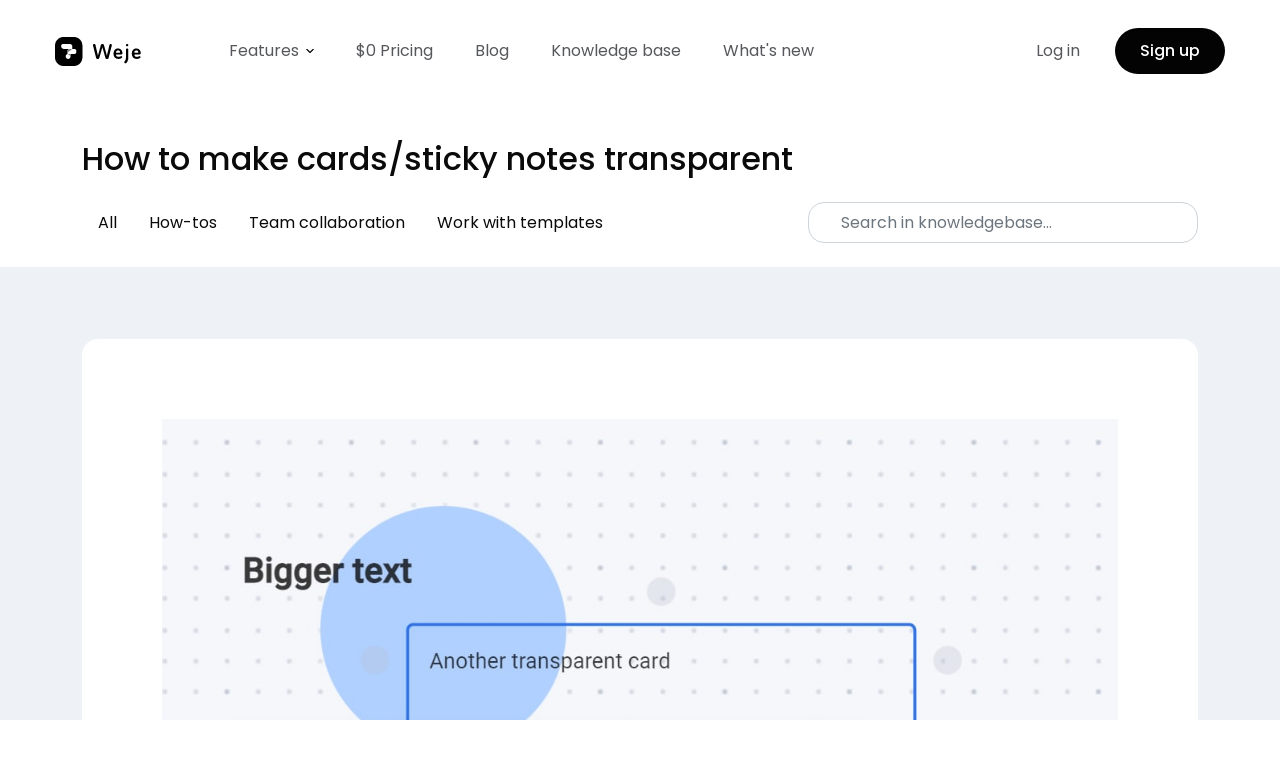

--- FILE ---
content_type: text/html; charset=UTF-8
request_url: https://weje.io/knowledgebase/how-to-make-sticky-notes-transparent
body_size: 6655
content:
<html lang="en">
<head>
    <meta name="robots" content="index, follow"/>

    <meta charset="UTF-8">
    <meta name="viewport" content="width=device-width, user-scalable=no, initial-scale=1.0, maximum-scale=1.0, minimum-scale=1.0">
    <meta http-equiv="X-UA-Compatible" content="ie=edge">

    <link rel="icon" href="https://weje.io/favicon.png" />
    <link rel="shortcut icon" href="https://weje.io/favicon.png" />
	
    <title>How to make cards/sticky notes transparent - Weje.io</title>
    <meta name="description" content="">
    <meta name="twitter:title" content="How to make cards/sticky notes transparent - Weje.io">
    <meta name="twitter:card" content="summary_large_image">
    <meta property="og:image:width" content="1200">
    <meta property="og:image:height" content="630">
    <meta property="og:image:type" content="image/jpg">
    <meta property="og:type" content="article">
    <meta name="theme-color" content="#040303">
    <meta property="og:image" content="https://weje.io/wp-content/uploads/weje-social-preview.png"/><meta name="twitter:image" content="https://weje.io/wp-content/uploads/weje-social-preview.png"/>    <link rel="stylesheet" href="https://weje.io/style/css/app.css?appVersion-2021-11-12-1">
    <script src="/wp-content/themes/weje/assets/js/marketing.js?appVersion-2022-04-02-2"></script>
    <link rel="stylesheet"
          href="https://weje.io/wp-content/themes/weje/assets/css/appStyle.css?appVersion-2022-08-16-1">
    <link rel="stylesheet" href="https://weje.io/wp-content/themes/weje/style.css?appVersion-2022-08-16-1">

    <!-- Google Tag Manager -->
    <script>(function(w,d,s,l,i){w[l]=w[l]||[];w[l].push({'gtm.start':
                new Date().getTime(),event:'gtm.js'});var f=d.getElementsByTagName(s)[0],
            j=d.createElement(s),dl=l!='dataLayer'?'&l='+l:'';j.async=true;j.src=
            'https://www.googletagmanager.com/gtm.js?id='+i+dl;f.parentNode.insertBefore(j,f);
        })(window,document,'script','dataLayer','GTM-WRBJCFW');</script>
    <!-- End Google Tag Manager -->

    <script src="https://www.googleoptimize.com/optimize.js?id=OPT-PQNGWFP"></script>
    <link rel="stylesheet" href="https://weje.io/wp-content/themes/weje/new_assets/js/owl.carousel/assets/owl.carousel.min.css">
    <link rel="stylesheet" href="https://weje.io/wp-content/themes/weje/new_assets/js/fancybox/jquery.fancybox.min.css">
    <link rel="stylesheet" href="https://weje.io/wp-content/themes/weje/new_assets/css/main.css">

    <link rel='stylesheet' href=/wp-content/themes/weje/special-style.css'  media='all' />


	<link rel="stylesheet" href="https://weje.io/wp-content/themes/weje/new_assets/css/wpforms-full.min.css">

    <!--Style comp-->
    <link rel='stylesheet' id='js_composer_front-css'  href='/wp-content/plugins/js_composer/assets/css/js_composer.min.css'  media='all' />
    <!--Style comp end-->

</head>
<body class="news-template-default single single-news postid-1616 single-format-standard wpb-js-composer js-comp-ver-6.4.2 vc_responsive">
<noscript>
    <iframe src="https://www.googletagmanager.com/ns.html?id=GTM-WRBJCFW" height="0" width="0"
            style="display:none;visibility:hidden"></iframe>
</noscript>
    <div class="overflow-hidden">
        <div class="mobile-menu">
            <span class="mobile-menu__closer">close</span>
            <div class="mobile-menu__cabinet">
                <a href="https://app.weje.io/login" target="_blank" class="c-btn">Log in</a>
                <a href="https://app.weje.io/signup" class="c-btn c-btn--gray" target="_blank">Sign up</a>
            </div>
            <div class="mobile-menu__links">

            </div>
        </div>
        <header class="header">
            <div class="center-wrap">
                <div class="header-content">
                    <div class="header__logo">
                        <a href="/">
                            <picture><source srcset="https://weje.io/wp-content/themes/weje/new_assets/img/logo.svg" type="image/webp"><img src="https://weje.io/wp-content/themes/weje/new_assets/img/logo.svg" alt=""></picture>
                        </a>
                    </div>
                    <nav class="header__nav">
                        <ul>
                                                            <li class="parent">
                                    <a href="#">Features</a>
                                                                            <div class="submenu">
                                            <div class="submenu__links">
                                                <p>Use cases</p>
                                                <ul>
                                                    <li id="menu-item-2135" class="menu-item menu-item-type-custom menu-item-object-custom menu-item-2135"><a href="/online-whiteboard">Online whiteboard</a></li>
<li id="menu-item-2136" class="menu-item menu-item-type-custom menu-item-object-custom menu-item-2136"><a href="/online-sticky-notes-board">Online sticky notes</a></li>
<li id="menu-item-2137" class="menu-item menu-item-type-custom menu-item-object-custom menu-item-2137"><a href="/mind-map-maker">Mind map maker</a></li>
<li id="menu-item-2138" class="menu-item menu-item-type-custom menu-item-object-custom menu-item-2138"><a href="/kanban-board">Kanban board</a></li>
<li id="menu-item-2139" class="menu-item menu-item-type-custom menu-item-object-custom menu-item-2139"><a href="/brainstorm-app">Brainstorm app</a></li>
<li id="menu-item-2140" class="menu-item menu-item-type-custom menu-item-object-custom menu-item-2140"><a href="/moodboard-maker">Moodboard maker</a></li>
<li id="menu-item-2141" class="menu-item menu-item-type-custom menu-item-object-custom menu-item-2141"><a href="/data-information-knowledge-wisdom">DIKW</a></li>
<li id="menu-item-2142" class="menu-item menu-item-type-custom menu-item-object-custom menu-item-2142"><a href="/web-clipper">Web Clipper for Chrome</a></li>
<li id="menu-item-2143" class="menu-item menu-item-type-custom menu-item-object-custom menu-item-2143"><a href="https://play.google.com/store/apps/details?id=io.weje.app.twa">Android App</a></li>
                                                </ul>
                                                <p>Weje for</p>
                                                <ul>
                                                    <li id="menu-item-2144" class="menu-item menu-item-type-custom menu-item-object-custom menu-item-2144"><a href="/online-education">Online education</a></li>
<li id="menu-item-2145" class="menu-item menu-item-type-custom menu-item-object-custom menu-item-2145"><a href="/team-collaboration">Team collaboration</a></li>
                                                </ul>
                                            </div>
                                            <div class="submenu__templates">
                                                <p>Featured templates <a href="/templates" class="more">All templates</a></p>
                                                                                                        <a href="/templates/lesson-plan">
                                                            <div class="template-block">
                                                                <div class="template-block__img">
                                                                    <picture>
                                                                        <source srcset="https://weje.io/wp-content/uploads/2022/08/template-thumb-1.jpg">
                                                                        <img src="https://weje.io/wp-content/uploads/2022/08/template-thumb-1.jpg" alt="">
                                                                    </picture>
                                                                </div>
                                                                <div class="template-block__info">
                                                                    <p>Lesson plan</p>
                                                                    <p>Prepare a lesson plan, either on your own or using the template provided.</p>
                                                                </div>
                                                            </div>
                                                        </a>
                                                                                                            <a href="/templates/action-plan">
                                                            <div class="template-block">
                                                                <div class="template-block__img">
                                                                    <picture>
                                                                        <source srcset="https://weje.io/wp-content/uploads/2022/08/template-thumb-2.jpg">
                                                                        <img src="https://weje.io/wp-content/uploads/2022/08/template-thumb-2.jpg" alt="">
                                                                    </picture>
                                                                </div>
                                                                <div class="template-block__info">
                                                                    <p>Action plan</p>
                                                                    <p>It’s best to structurize your actions and also save your time.</p>
                                                                </div>
                                                            </div>
                                                        </a>
                                                                                                            <a href="/templates/pros-and-cons">
                                                            <div class="template-block">
                                                                <div class="template-block__img">
                                                                    <picture>
                                                                        <source srcset="https://weje.io/wp-content/uploads/2022/08/template-thumb-3.jpg">
                                                                        <img src="https://weje.io/wp-content/uploads/2022/08/template-thumb-3.jpg" alt="">
                                                                    </picture>
                                                                </div>
                                                                <div class="template-block__info">
                                                                    <p>Pros and cons</p>
                                                                    <p>List all the positive and negative aspects and compare them.</p>
                                                                </div>
                                                            </div>
                                                        </a>
                                                                                                </div>
                                        </div>
                                                                    </li>
                                                            <li >
                                    <a href="/pricing">$0 Pricing</a>
                                                                    </li>
                                                            <li >
                                    <a href="/blog">Blog</a>
                                                                    </li>
                                                            <li >
                                    <a href="/knowledgebase">Knowledge base</a>
                                                                    </li>
                                                            <li >
                                    <a href="/news">What's new</a>
                                                                    </li>
                                                    </ul>
                    </nav>
                                        <div class="header__cabinet">
                        <div class="header__login">
                            <a href="https://app.weje.io/login" target="_blank">Log in</a>
                        </div>
                        <div class="header__signup">
                            <a href="https://app.weje.io/signup" class="c-btn c-btn--black" target="_blank">Sign up</a>
                        </div>
                    </div>
                    <div class="header__mobile">
                        <span class="mobile-menu-opener">Menu</span>
                    </div>
                </div>
            </div>
        </header>
        <!--<a href="https://app.weje.io/signup"><div class="new-year-sale-special"></div></a>--><section class="sectionArticleTop mt-5">
    <div class="container">
        <h1>How to make cards/sticky notes transparent        </h1>
        <div class="d-lg-flex align-items-center">
            <ul class="nav nav-pills flex-lg-grow-1 mb-2 mb-md-4">
    <li class="nav-item"><a class="nav-link" href="/knowledgebase">All</a></li>
    		<li class="nav-item"><a class="nav-link" href="/knowledgebase/how-tos">How-tos</a></li>
			<li class="nav-item"><a class="nav-link" href="/knowledgebase/team-collaboration">Team collaboration</a></li>
			<li class="nav-item"><a class="nav-link" href="/knowledgebase/work-with-templates">Work with templates</a></li>
	</ul>            <form class="mb-4" action="/knowledgebase" method="get">
    <input class="form-control me-2" type="text" value="" placeholder="Search in knowledgebase..." aria-label="Search" name="s" />
</form>        </div>
    </div>
</section>
<section class="bg-light py-5">
    <div class="container">
        <div class="articleInfo d-flex align-items-center mb-4">
            <div class="flex-grow-1">
                <div class="d-flex align-content-start flex-wrap align-items-center mb-n3">
                <!-- a class="articleInfoItem mb-3" href="https://weje.io/blog/author/okrepilov">
    <img class="user-photo me-2" src="https://secure.gravatar.com/avatar/63f0ab3a4a1ea810a197fbe2690625b7?s=96&r=g"
        alt="Egor Okrepilov" width="34" height="34" />
    <span class="ps-1">Egor Okrepilov</span>
</a>
<div class="articleInfoItem mb-3">
    <img src="https://weje.io/wp-content/themes/weje/assets/img/articlePages/icon-show.svg" width="24" height="24" alt="Views" />
    719    Views</div>
<div class="articleInfoItem mb-3">
    <img src="https://weje.io/wp-content/themes/weje/assets/img/articlePages/icon-time.svg" width="24" height="24" alt="Time" />
    1 min read</div>
<div class="articleInfoItem mb-3">
    <img src="https://weje.io/wp-content/themes/weje/assets/img/articlePages/icon-date.svg" width="24" height="24" alt="Date" />
    May 16, 2022</div>
<div class="articleInfoItem mb-3">
    Last update: May 16, 2022</div -->                </div>
            </div>
        </div>
        <div class="articleWrapper">
            
<figure class="wp-block-image size-full"><img decoding="async" loading="lazy" width="1189" height="680" src="https://weje.io/wp-content/uploads/2022/05/image.png" alt="" class="wp-image-1617" srcset="https://weje.io/wp-content/uploads/2022/05/image.png 1189w, https://weje.io/wp-content/uploads/2022/05/image-1102x630.png 1102w, https://weje.io/wp-content/uploads/2022/05/image-551x315.png 551w, https://weje.io/wp-content/uploads/2022/05/image-768x439.png 768w" sizes="(max-width: 1189px) 100vw, 1189px" /></figure>



<p>There&#8217;s no rocket science, you click on the card and while <a href="https://weje.io/knowledgebase/how-to-work-with-cards#:~:text=How%20to%20color%20any%20card%C2%A0">choosing the color</a> you can make it transparent.</p>



<p>An excellent feature for the <a href="https://weje.io/knowledgebase/how-to-create-a-presentation-in-weje">presentations</a>.</p>
        </div>
    </div>
</section>
<!-- section class="m-space-4 text-center disnone">
    <div class="container">
        <div class="px-5">
            <div class="row row-title text-center mb-4 mb-lg-5">
                <div class="col mx-auto">
                    <h2>Free for personal use</h2>
                    <p class="mb-0">Start with a free plan, upgrade when you love it!
                    </p>
                </div>
            </div><a class="btn btn-primary" href="https://app.weje.io/signup" role="button" target="_blank">Try Weje for free</a>
        </div>
    </div>
</section -->

<!-- #post -->

<footer class="footer">
    <div class="center-wrap">
        <div class="footer-columns">
            <div class="footer-column">
                <div class="footer-logo">
                    <a href="/">
                        <picture>
                            <source srcset="https://weje.io/wp-content/themes/weje/new_assets/img/footer-logo.svg" type="image/webp">
                            <img src="https://weje.io/wp-content/themes/weje/new_assets/img/footer-logo.svg" alt="">
                        </picture>
                    </a>
                </div>
                <p>At the heart of Weje lays a new paradigm of <br>knowledge management. Information-centric.</p>
                <div class="footer-socials">
                    <svg display="none">
                        <symbol id="icon_facebook" viewBox="0 0 320 512">
                            <path fill="currentColor" d="M279.14 288l14.22-92.66h-88.91v-60.13c0-25.35 12.42-50.06 52.24-50.06h40.42V6.26S260.43 0 225.36 0c-73.22 0-121.08 44.38-121.08 124.72v70.62H22.89V288h81.39v224h100.17V288z"/>
                        </symbol>
                        <symbol id="icon_instagram" viewBox="0 0 448 512">
                            <path fill="currentColor" d="M224.1 141c-63.6 0-114.9 51.3-114.9 114.9s51.3 114.9 114.9 114.9S339 319.5 339 255.9 287.7 141 224.1 141zm0 189.6c-41.1 0-74.7-33.5-74.7-74.7s33.5-74.7 74.7-74.7 74.7 33.5 74.7 74.7-33.6 74.7-74.7 74.7zm146.4-194.3c0 14.9-12 26.8-26.8 26.8-14.9 0-26.8-12-26.8-26.8s12-26.8 26.8-26.8 26.8 12 26.8 26.8zm76.1 27.2c-1.7-35.9-9.9-67.7-36.2-93.9-26.2-26.2-58-34.4-93.9-36.2-37-2.1-147.9-2.1-184.9 0-35.8 1.7-67.6 9.9-93.9 36.1s-34.4 58-36.2 93.9c-2.1 37-2.1 147.9 0 184.9 1.7 35.9 9.9 67.7 36.2 93.9s58 34.4 93.9 36.2c37 2.1 147.9 2.1 184.9 0 35.9-1.7 67.7-9.9 93.9-36.2 26.2-26.2 34.4-58 36.2-93.9 2.1-37 2.1-147.8 0-184.8zM398.8 388c-7.8 19.6-22.9 34.7-42.6 42.6-29.5 11.7-99.5 9-132.1 9s-102.7 2.6-132.1-9c-19.6-7.8-34.7-22.9-42.6-42.6-11.7-29.5-9-99.5-9-132.1s-2.6-102.7 9-132.1c7.8-19.6 22.9-34.7 42.6-42.6 29.5-11.7 99.5-9 132.1-9s102.7-2.6 132.1 9c19.6 7.8 34.7 22.9 42.6 42.6 11.7 29.5 9 99.5 9 132.1s2.7 102.7-9 132.1z"/>
                        </symbol>
                        <symbol id="icon_linkedin" viewBox="0 0 448 512">
                            <path fill="currentColor" d="M100.28 448H7.4V148.9h92.88zM53.79 108.1C24.09 108.1 0 83.5 0 53.8a53.79 53.79 0 0 1 107.58 0c0 29.7-24.1 54.3-53.79 54.3zM447.9 448h-92.68V302.4c0-34.7-.7-79.2-48.29-79.2-48.29 0-55.69 37.7-55.69 76.7V448h-92.78V148.9h89.08v40.8h1.3c12.4-23.5 42.69-48.3 87.88-48.3 94 0 111.28 61.9 111.28 142.3V448z"/>
                        </symbol>
                        <symbol id="icon_twitter" viewBox="0 0 512 512">
                            <path fill="currentColor" d="M459.37 151.716c.325 4.548.325 9.097.325 13.645 0 138.72-105.583 298.558-298.558 298.558-59.452 0-114.68-17.219-161.137-47.106 8.447.974 16.568 1.299 25.34 1.299 49.055 0 94.213-16.568 130.274-44.832-46.132-.975-84.792-31.188-98.112-72.772 6.498.974 12.995 1.624 19.818 1.624 9.421 0 18.843-1.3 27.614-3.573-48.081-9.747-84.143-51.98-84.143-102.985v-1.299c13.969 7.797 30.214 12.67 47.431 13.319-28.264-18.843-46.781-51.005-46.781-87.391 0-19.492 5.197-37.36 14.294-52.954 51.655 63.675 129.3 105.258 216.365 109.807-1.624-7.797-2.599-15.918-2.599-24.04 0-57.828 46.782-104.934 104.934-104.934 30.213 0 57.502 12.67 76.67 33.137 23.715-4.548 46.456-13.32 66.599-25.34-7.798 24.366-24.366 44.833-46.132 57.827 21.117-2.273 41.584-8.122 60.426-16.243-14.292 20.791-32.161 39.308-52.628 54.253z"/>
                        </symbol>
                        <symbol id="icon_youtube" viewBox="0 0 576 512">
                            <path fill="currentColor" d="M549.655 124.083c-6.281-23.65-24.787-42.276-48.284-48.597C458.781 64 288 64 288 64S117.22 64 74.629 75.486c-23.497 6.322-42.003 24.947-48.284 48.597-11.412 42.867-11.412 132.305-11.412 132.305s0 89.438 11.412 132.305c6.281 23.65 24.787 41.5 48.284 47.821C117.22 448 288 448 288 448s170.78 0 213.371-11.486c23.497-6.321 42.003-24.171 48.284-47.821 11.412-42.867 11.412-132.305 11.412-132.305s0-89.438-11.412-132.305zm-317.51 213.508V175.185l142.739 81.205-142.739 81.201z"/>
                        </symbol>
                    </svg>
                    <a href="https://www.facebook.com/wejeio" target="_blank" class="facebook">
                        <svg>
                            <use xlink:href="#icon_facebook"></use>
                        </svg>
                    </a>
                    <a href="https://www.instagram.com/wejeio/" target="_blank" class="instagram">
                        <svg>
                            <use xlink:href="#icon_instagram"></use>
                        </svg>
                    </a>
                    <a href="https://www.linkedin.com/company/weje/" target="_blank" class="linkedin">
                        <svg>
                            <use xlink:href="#icon_linkedin"></use>
                        </svg>
                    </a>
                    <a href="https://twitter.com/wejeio" target="_blank" class="twitter">
                        <svg>
                            <use xlink:href="#icon_twitter"></use>
                        </svg>
                    </a>
                    <a href="https://www.youtube.com/Weje1" target="_blank" class="youtube">
                        <svg>
                            <use xlink:href="#icon_youtube"></use>
                        </svg>
                    </a>
                </div>
                <div class="get-app">
                    <a href="https://play.google.com/store/apps/details?id=io.weje.app.twa" target="_blank">
                        <picture>
                            <source srcset="https://weje.io/wp-content/themes/weje/new_assets/img/google-play.webp" type="image/webp">
                            <img src="https://weje.io/wp-content/themes/weje/new_assets/img/google-play.png" alt="">
                        </picture>
                    </a>
                </div>
            </div>
            <div class="footer-column">
                <p class="footer-title">Product</p>
                <ul>
                    <li id="menu-item-2114" class="menu-item menu-item-type-custom menu-item-object-custom menu-item-2114"><a href="/pricing">$0 Pricing</a></li>
<li id="menu-item-2115" class="menu-item menu-item-type-custom menu-item-object-custom menu-item-2115"><a href="/knowledgebase">Knowledge base</a></li>
<li id="menu-item-2116" class="menu-item menu-item-type-custom menu-item-object-custom menu-item-2116"><a href="/templates">Templates</a></li>
<li id="menu-item-2117" class="menu-item menu-item-type-custom menu-item-object-custom menu-item-2117"><a href="https://chrome.google.com/webstore/detail/weje-web-clipper/dledbbnicnjmoclimlbnalemkpemkapf">Web clipper</a></li>
<li id="menu-item-2118" class="menu-item menu-item-type-custom menu-item-object-custom menu-item-2118"><a href="https://play.google.com/store/apps/details?id=io.weje.app.twa">Android app</a></li>
<li id="menu-item-2119" class="menu-item menu-item-type-custom menu-item-object-custom menu-item-2119"><a href="https://app.weje.io/signup">Sign up</a></li>
<li id="menu-item-2437" class="menu-item menu-item-type-custom menu-item-object-custom menu-item-2437"><a href="/security">Security</a></li>
                </ul>
            </div>
            <div class="footer-column">
                <p class="footer-title">Use cases</p>
                <ul>
                    <li id="menu-item-2120" class="menu-item menu-item-type-custom menu-item-object-custom menu-item-2120"><a href="/online-whiteboard">Online whiteboard</a></li>
<li id="menu-item-2121" class="menu-item menu-item-type-custom menu-item-object-custom menu-item-2121"><a href="/online-sticky-notes-board">Online sticky notes</a></li>
<li id="menu-item-2122" class="menu-item menu-item-type-custom menu-item-object-custom menu-item-2122"><a href="/mind-map-maker">Mind map maker</a></li>
<li id="menu-item-2123" class="menu-item menu-item-type-custom menu-item-object-custom menu-item-2123"><a href="/kanban-board">Kanban board</a></li>
<li id="menu-item-2124" class="menu-item menu-item-type-custom menu-item-object-custom menu-item-2124"><a href="/brainstorm-app">Brainstorm app</a></li>
<li id="menu-item-2125" class="menu-item menu-item-type-custom menu-item-object-custom menu-item-2125"><a href="/moodboard-maker">Moodboard maker</a></li>
<li id="menu-item-2126" class="menu-item menu-item-type-custom menu-item-object-custom menu-item-2126"><a href="/data-information-knowledge-wisdom">DIKW</a></li>
                </ul>
            </div>
            <div class="footer-column">
                <p class="footer-title">Weje solutions</p>
                <ul>
                    <li id="menu-item-2127" class="menu-item menu-item-type-custom menu-item-object-custom menu-item-2127"><a href="/online-education">Online education</a></li>
<li id="menu-item-2128" class="menu-item menu-item-type-custom menu-item-object-custom menu-item-2128"><a href="/team-collaboration">Team collaboration</a></li>
                </ul>
            </div>
            <div class="footer-column">
                <p class="footer-title">Company</p>
                <ul>
                    <li id="menu-item-2129" class="menu-item menu-item-type-custom menu-item-object-custom menu-item-2129"><a href="https://weje.io/about">About us</a></li>
<li id="menu-item-2130" class="menu-item menu-item-type-custom menu-item-object-custom menu-item-2130"><a href="https://weje.io/legal">Legal information</a></li>
<li id="menu-item-2131" class="menu-item menu-item-type-custom menu-item-object-custom menu-item-2131"><a href="https://weje.io/contacts">Contact us</a></li>
<li id="menu-item-2628" class="menu-item menu-item-type-post_type menu-item-object-page menu-item-2628"><a href="https://weje.io/add-link">Add link</a></li>
                </ul>
            </div>
        </div>
        <div class="footer-bottom">
            <p class="copyright">Copyright &copy; 2022 HyperTech, Inc. All rights reserved.</p>
            <ul>
                <li id="menu-item-2132" class="menu-item menu-item-type-custom menu-item-object-custom menu-item-2132"><a href="https://weje.io/legal/terms">Terms of service</a></li>
<li id="menu-item-2133" class="menu-item menu-item-type-custom menu-item-object-custom menu-item-2133"><a href="https://weje.io/legal/privacy-policy">Privacy policy</a></li>
<li id="menu-item-2134" class="menu-item menu-item-type-custom menu-item-object-custom menu-item-2134"><a href="https://weje.io/legal/cookies">Cookie policy</a></li>
            </ul>
        </div>
    </div>
</footer>


<link rel="preconnect" href="https://fonts.googleapis.com">
<link rel="preconnect" href="https://fonts.gstatic.com" crossorigin="">
<link rel="stylesheet"
    href="https://fonts.googleapis.com/css2?family=Noto+Sans:ital,wght@0,400;0,700;1,400;1,700&amp;family=Poppins:ital,wght@0,100;0,200;0,300;0,400;0,500;0,600;0,700;0,800;0,900;1,100;1,200;1,300;1,400;1,500;1,600;1,700;1,800;1,900&amp;display=swap">
<div class="modal fade" id="headerWatchVideo" tabindex="-1" aria-labelledby="headerWatchVideoLabel" aria-hidden="true">
    <button class="btn-close" type="button" data-bs-dismiss="modal" aria-label="Close"></button>
    <div class="modal-dialog modal-lg modal-dialog-centered">
        <div class="modal-content overflow-hidden">
            <div class="modal-body p-0">
                <div class="ratio ratio-16x9">
                <div id="player" class="overflow-hidden rounded-2 embed-responsive-item"></div>
                </div>
            </div>
        </div>
    </div>
</div>
<script src="https://code.jquery.com/jquery-3.6.0.min.js"
    integrity="sha256-/xUj+3OJU5yExlq6GSYGSHk7tPXikynS7ogEvDej/m4=" crossorigin="anonymous"></script>
<script src="https://cdn.jsdelivr.net/npm/bootstrap@5.1.3/dist/js/bootstrap.bundle.min.js"
    integrity="sha384-ka7Sk0Gln4gmtz2MlQnikT1wXgYsOg+OMhuP+IlRH9sENBO0LRn5q+8nbTov4+1p" crossorigin="anonymous">
</script>

<script src="https://weje.io/wp-content/themes/weje/assets/js/appAnimation.js?appVersion-2022-08-16-1">
</script>
<script src="https://weje.io/wp-content/themes/weje/assets/js/appScript.js?appVersion-2022-08-16-1"></script>
<script src="https://weje.io/wp-content/themes/weje/assets/js/toc.js"></script>
<link rel="stylesheet"
    href="https://weje.io/wp-content/themes/weje/assets/css/owl.carousel.css?appVersion-2022-08-16-1">
<link rel="stylesheet"
    href="https://weje.io/wp-content/themes/weje/assets/css/owl.theme.default.css?appVersion-2022-08-16-1">
<script src="https://cdnjs.cloudflare.com/ajax/libs/OwlCarousel2/2.3.4/owl.carousel.min.js"></script>


<script src="https://weje.io/wp-content/themes/weje/new_assets/js/jquery.js"></script>
<script src="https://weje.io/wp-content/themes/weje/new_assets/js/owl.carousel/owl.carousel.min.js"></script>
<script src="https://weje.io/wp-content/themes/weje/new_assets/js/fancybox/jquery.fancybox.min.js"></script>
<script src="https://weje.io/wp-content/themes/weje/new_assets/js/main.js?v=1768371997"></script>

<!--script comp-->
<script  src='/wp-content/plugins/js_composer/assets/js/dist/js_composer_front.min.js' id='wpb_composer_front_js-js'></script>
<script  src='/wp-content/plugins/js_composer/assets/lib/vc_accordion/vc-accordion.min.js' id='vc_accordion_script-js'></script>
<script  src='/wp-content/plugins/js_composer/assets/lib/vc-tta-autoplay/vc-tta-autoplay.min.js' id='vc_tta_autoplay_script-js'></script>
<!--script comp end-->

</body>

</html>

--- FILE ---
content_type: text/css
request_url: https://weje.io/style/css/app.css?appVersion-2021-11-12-1
body_size: 34794
content:
@charset "UTF-8";
/*!
 * Bootstrap v4.5.3 (https://getbootstrap.com/)
 * Copyright 2011-2020 The Bootstrap Authors
 * Copyright 2011-2020 Twitter, Inc.
 * Licensed under MIT (https://github.com/twbs/bootstrap/blob/main/LICENSE)
 */:root{--blue:#2F74EB;--indigo:#6610f2;--purple:#6f42c1;--pink:#e83e8c;--red:#EA3323;--orange:#fd7e14;--yellow:#ffc107;--green:#28a745;--teal:#20c997;--cyan:#17a2b8;--white:#fff;--gray:#6c757d;--gray-dark:#343a40;--primary:#2F74EB;--secondary:#6c757d;--success:#28a745;--info:#17a2b8;--warning:#ffc107;--danger:#EA3323;--light:#f8f9fa;--dark:#343a40;--breakpoint-xs:0;--breakpoint-sm:576px;--breakpoint-md:768px;--breakpoint-lg:992px;--breakpoint-xl:1200px;--font-family-sans-serif:"Poppins",sans-serif;;--font-family-monospace:SFMono-Regular,Menlo,Monaco,Consolas,"Liberation Mono","Courier New",monospace}*,:after,:before{box-sizing:border-box}html{font-family:sans-serif;line-height:1.15;-webkit-text-size-adjust:100%;-webkit-tap-highlight-color:rgba(0,0,0,0)}article,aside,figcaption,figure,footer,header,hgroup,main,nav,section{display:block}body{margin:0;font-family:"Poppins",sans-serif;;font-size:1.15rem;font-weight:400;line-height:1.7;color:#212529;text-align:left;background-color:#fff}[tabindex="-1"]:focus:not(:focus-visible){outline:0!important}hr{box-sizing:content-box;height:0;overflow:visible}h1,h2,h3,h4,h5,h6{margin-top:0}p{margin-top:0;margin-bottom:0.8em}abbr[data-original-title],abbr[title]{text-decoration:underline;text-decoration:underline dotted;cursor:help;border-bottom:0;text-decoration-skip-ink:none}address{margin-bottom:1rem;font-style:normal;line-height:inherit}dl,ol,ul{margin-top:0;margin-bottom:1rem}ol ol,ol ul,ul ol,ul ul{margin-bottom:0}dt{font-weight:700}dd{margin-bottom:0.5rem;margin-left:0}blockquote{margin:0 0 1rem}b,strong{font-weight:bolder}small{font-size:80%}sub,sup{position:relative;font-size:75%;line-height:0;vertical-align:baseline}sub{bottom:-0.25em}sup{top:-0.5em}a{color:#2F74EB;text-decoration:none;background-color:transparent}a:hover{color:#1250bb;text-decoration:underline}a:not([href]):not([class]){color:inherit;text-decoration:none}a:not([href]):not([class]):hover{color:inherit;text-decoration:none}code,kbd,pre,samp{font-family:SFMono-Regular,Menlo,Monaco,Consolas,"Liberation Mono","Courier New",monospace;font-size:1em}pre{margin-top:0;margin-bottom:1rem;overflow:auto;-ms-overflow-style:scrollbar}figure{margin:0 0 1rem}img{vertical-align:middle;border-style:none}svg{overflow:hidden;vertical-align:middle}table{border-collapse:collapse}caption{padding-top:0.75rem;padding-bottom:0.75rem;color:#6c757d;text-align:left;caption-side:bottom}th{text-align:inherit;text-align:-webkit-match-parent}label{display:inline-block;margin-bottom:0.4rem}button{border-radius:0}button:focus{outline:1px dotted;outline:5px auto -webkit-focus-ring-color}button,input,optgroup,select,textarea{margin:0;font-family:inherit;font-size:inherit;line-height:inherit}button,input{overflow:visible}button,select{text-transform:none}[role=button]{cursor:pointer}select{word-wrap:normal}[type=button],[type=reset],[type=submit],button{-webkit-appearance:button}[type=button]:not(:disabled),[type=reset]:not(:disabled),[type=submit]:not(:disabled),button:not(:disabled){cursor:pointer}[type=button]::-moz-focus-inner,[type=reset]::-moz-focus-inner,[type=submit]::-moz-focus-inner,button::-moz-focus-inner{padding:0;border-style:none}input[type=checkbox],input[type=radio]{box-sizing:border-box;padding:0}textarea{overflow:auto;resize:vertical}fieldset{min-width:0;padding:0;margin:0;border:0}legend{display:block;width:100%;max-width:100%;padding:0;margin-bottom:0.5rem;font-size:1.5rem;line-height:inherit;color:inherit;white-space:normal}progress{vertical-align:baseline}[type=number]::-webkit-inner-spin-button,[type=number]::-webkit-outer-spin-button{height:auto}[type=search]{outline-offset:-2px;-webkit-appearance:none}[type=search]::-webkit-search-decoration{-webkit-appearance:none}::-webkit-file-upload-button{font:inherit;-webkit-appearance:button}output{display:inline-block}summary{display:list-item;cursor:pointer}template{display:none}[hidden]{display:none!important}#layout-auth .auth-promo--title,.actionBlock-content .title,.h1,.h2,.h3,.h4,.h5,.h6,.knowledge-base .formatted-view h1,.knowledge-base .formatted-view h2,.knowledge-base .formatted-view h3,.knowledge-base .formatted-view h4,.part--price .price-item .title,.template-page .formatted-view h1,.template-page .formatted-view h2,.template-page .formatted-view h3,.template-page .formatted-view h4,.tutorialPreview-content .title,h1,h2,h3,h4,h5,h6{margin-bottom:0.4em;font-weight:700;line-height:1.2}.h1,h1{font-size:4.25rem}#layout-auth .auth-promo--title,.h2,.knowledge-base .formatted-view h1,.template-page .formatted-view h1,h2{font-size:3.625rem}.h3,.knowledge-base .formatted-view h2,.part--price .price-item .title,.template-page .formatted-view h2,h3{font-size:3.125rem}.actionBlock-content .title,.h4,.knowledge-base .formatted-view h3,.template-page .formatted-view h3,.tutorialPreview-content .title,h4{font-size:1.875rem}.h5,.knowledge-base .formatted-view h4,.template-page .formatted-view h4,h5{font-size:1.625rem}.h6,h6{font-size:1.15rem}.lead{font-size:1.4375rem;margin-bottom:1.2em}.lead:not(b,strong,.font-weight-bold,.font-weight-bolder){font-weight:300}.lead+.btn,.lead+.btn-inline{margin-top:0.6em}.display-1{font-size:6rem;font-weight:300;line-height:1.2}.display-2{font-size:5.5rem;font-weight:300;line-height:1.2}.display-3{font-size:4.5rem;font-weight:300;line-height:1.2}.display-4{font-size:3.5rem;font-weight:300;line-height:1.2}hr{margin-top:2em;margin-bottom:2em;border:0;border-top:1px solid rgba(0,0,0,0.1)}.featureWhite.mod--template .template-description,.section--footer,.small,small{font-size:80%;font-weight:400}.mark,mark{padding:0 0.1em;background-color:#ffe7a0}.list-unstyled{padding-left:0;list-style:none}.list-inline{padding-left:0;list-style:none}.list-inline-item{display:inline-block}.list-inline-item:not(:last-child){margin-right:0.5rem}.initialism{font-size:90%;text-transform:uppercase}.blockquote{margin-bottom:2em;font-size:1.4375rem}.blockquote-footer{display:block;font-size:80%;color:#6c757d}.blockquote-footer:before{content:"— "}.img-fluid{max-width:100%;height:auto}.img-thumbnail{padding:0.25rem;background-color:#fff;border:1px solid #dee2e6;border-radius:0.6rem;max-width:100%;height:auto}.figure{display:inline-block}.figure-img{margin-bottom:1em;line-height:1}.figure-caption{font-size:90%;color:#6c757d}code{font-size:87.5%;color:#e83e8c;word-wrap:break-word}a>code{color:inherit}kbd{padding:0.2rem 0.4rem;font-size:87.5%;color:#fff;background-color:#212529;border-radius:0.3rem}kbd kbd{padding:0;font-size:100%;font-weight:700}pre{display:block;font-size:87.5%;color:#212529}pre code{font-size:inherit;color:inherit;word-break:normal}.pre-scrollable{max-height:340px;overflow-y:scroll}.container,.container-fluid,.container-lg,.container-md,.container-sm,.container-xl{width:100%;padding-right:15px;padding-left:15px;margin-right:auto;margin-left:auto}@media (min-width:576px){.container,.container-sm{max-width:540px}}@media (min-width:768px){.container,.container-md,.container-sm{max-width:720px}}@media (min-width:992px){.container,.container-lg,.container-md,.container-sm{max-width:960px}}@media (min-width:1200px){.container,.container-lg,.container-md,.container-sm,.container-xl{max-width:1490px}}.row{display:flex;flex-wrap:wrap;margin-right:-15px;margin-left:-15px}.no-gutters{margin-right:0;margin-left:0}.no-gutters>.col,.no-gutters>[class*=col-]{padding-right:0;padding-left:0}.col,.col-1,.col-2,.col-3,.col-4,.col-5,.col-6,.col-7,.col-8,.col-9,.col-10,.col-11,.col-12,.col-auto,.col-lg,.col-lg-1,.col-lg-2,.col-lg-3,.col-lg-4,.col-lg-5,.col-lg-6,.col-lg-7,.col-lg-8,.col-lg-9,.col-lg-10,.col-lg-11,.col-lg-12,.col-lg-auto,.col-md,.col-md-1,.col-md-2,.col-md-3,.col-md-4,.col-md-5,.col-md-6,.col-md-7,.col-md-8,.col-md-9,.col-md-10,.col-md-11,.col-md-12,.col-md-auto,.col-sm,.col-sm-1,.col-sm-2,.col-sm-3,.col-sm-4,.col-sm-5,.col-sm-6,.col-sm-7,.col-sm-8,.col-sm-9,.col-sm-10,.col-sm-11,.col-sm-12,.col-sm-auto,.col-xl,.col-xl-1,.col-xl-2,.col-xl-3,.col-xl-4,.col-xl-5,.col-xl-6,.col-xl-7,.col-xl-8,.col-xl-9,.col-xl-10,.col-xl-11,.col-xl-12,.col-xl-auto{position:relative;width:100%;padding-right:15px;padding-left:15px}.col{flex-basis:0;flex-grow:1;max-width:100%}.row-cols-1>*{flex:0 0 100%;max-width:100%}.row-cols-2>*{flex:0 0 50%;max-width:50%}.row-cols-3>*{flex:0 0 33.3333333333%;max-width:33.3333333333%}.row-cols-4>*{flex:0 0 25%;max-width:25%}.row-cols-5>*{flex:0 0 20%;max-width:20%}.row-cols-6>*{flex:0 0 16.6666666667%;max-width:16.6666666667%}.col-auto{flex:0 0 auto;width:auto;max-width:100%}.col-1{flex:0 0 8.3333333333%;max-width:8.3333333333%}.col-2{flex:0 0 16.6666666667%;max-width:16.6666666667%}.col-3{flex:0 0 25%;max-width:25%}.col-4{flex:0 0 33.3333333333%;max-width:33.3333333333%}.col-5{flex:0 0 41.6666666667%;max-width:41.6666666667%}.col-6{flex:0 0 50%;max-width:50%}.col-7{flex:0 0 58.3333333333%;max-width:58.3333333333%}.col-8{flex:0 0 66.6666666667%;max-width:66.6666666667%}.col-9{flex:0 0 75%;max-width:75%}.col-10{flex:0 0 83.3333333333%;max-width:83.3333333333%}.col-11{flex:0 0 91.6666666667%;max-width:91.6666666667%}.col-12{flex:0 0 100%;max-width:100%}.order-first{order:-1}.order-last{order:13}.order-0{order:0}.order-1{order:1}.order-2{order:2}.order-3{order:3}.order-4{order:4}.order-5{order:5}.order-6{order:6}.order-7{order:7}.order-8{order:8}.order-9{order:9}.order-10{order:10}.order-11{order:11}.order-12{order:12}.offset-1{margin-left:8.3333333333%}.offset-2{margin-left:16.6666666667%}.offset-3{margin-left:25%}.offset-4{margin-left:33.3333333333%}.offset-5{margin-left:41.6666666667%}.offset-6{margin-left:50%}.offset-7{margin-left:58.3333333333%}.offset-8{margin-left:66.6666666667%}.offset-9{margin-left:75%}.offset-10{margin-left:83.3333333333%}.offset-11{margin-left:91.6666666667%}@media (min-width:576px){.col-sm{flex-basis:0;flex-grow:1;max-width:100%}.row-cols-sm-1>*{flex:0 0 100%;max-width:100%}.row-cols-sm-2>*{flex:0 0 50%;max-width:50%}.row-cols-sm-3>*{flex:0 0 33.3333333333%;max-width:33.3333333333%}.row-cols-sm-4>*{flex:0 0 25%;max-width:25%}.row-cols-sm-5>*{flex:0 0 20%;max-width:20%}.row-cols-sm-6>*{flex:0 0 16.6666666667%;max-width:16.6666666667%}.col-sm-auto{flex:0 0 auto;width:auto;max-width:100%}.col-sm-1{flex:0 0 8.3333333333%;max-width:8.3333333333%}.col-sm-2{flex:0 0 16.6666666667%;max-width:16.6666666667%}.col-sm-3{flex:0 0 25%;max-width:25%}.col-sm-4{flex:0 0 33.3333333333%;max-width:33.3333333333%}.col-sm-5{flex:0 0 41.6666666667%;max-width:41.6666666667%}.col-sm-6{flex:0 0 50%;max-width:50%}.col-sm-7{flex:0 0 58.3333333333%;max-width:58.3333333333%}.col-sm-8{flex:0 0 66.6666666667%;max-width:66.6666666667%}.col-sm-9{flex:0 0 75%;max-width:75%}.col-sm-10{flex:0 0 83.3333333333%;max-width:83.3333333333%}.col-sm-11{flex:0 0 91.6666666667%;max-width:91.6666666667%}.col-sm-12{flex:0 0 100%;max-width:100%}.order-sm-first{order:-1}.order-sm-last{order:13}.order-sm-0{order:0}.order-sm-1{order:1}.order-sm-2{order:2}.order-sm-3{order:3}.order-sm-4{order:4}.order-sm-5{order:5}.order-sm-6{order:6}.order-sm-7{order:7}.order-sm-8{order:8}.order-sm-9{order:9}.order-sm-10{order:10}.order-sm-11{order:11}.order-sm-12{order:12}.offset-sm-0{margin-left:0}.offset-sm-1{margin-left:8.3333333333%}.offset-sm-2{margin-left:16.6666666667%}.offset-sm-3{margin-left:25%}.offset-sm-4{margin-left:33.3333333333%}.offset-sm-5{margin-left:41.6666666667%}.offset-sm-6{margin-left:50%}.offset-sm-7{margin-left:58.3333333333%}.offset-sm-8{margin-left:66.6666666667%}.offset-sm-9{margin-left:75%}.offset-sm-10{margin-left:83.3333333333%}.offset-sm-11{margin-left:91.6666666667%}}@media (min-width:768px){.col-md{flex-basis:0;flex-grow:1;max-width:100%}.row-cols-md-1>*{flex:0 0 100%;max-width:100%}.row-cols-md-2>*{flex:0 0 50%;max-width:50%}.row-cols-md-3>*{flex:0 0 33.3333333333%;max-width:33.3333333333%}.row-cols-md-4>*{flex:0 0 25%;max-width:25%}.row-cols-md-5>*{flex:0 0 20%;max-width:20%}.row-cols-md-6>*{flex:0 0 16.6666666667%;max-width:16.6666666667%}.col-md-auto{flex:0 0 auto;width:auto;max-width:100%}.col-md-1{flex:0 0 8.3333333333%;max-width:8.3333333333%}.col-md-2{flex:0 0 16.6666666667%;max-width:16.6666666667%}.col-md-3{flex:0 0 25%;max-width:25%}.col-md-4{flex:0 0 33.3333333333%;max-width:33.3333333333%}.col-md-5{flex:0 0 41.6666666667%;max-width:41.6666666667%}.col-md-6{flex:0 0 50%;max-width:50%}.col-md-7{flex:0 0 58.3333333333%;max-width:58.3333333333%}.col-md-8{flex:0 0 66.6666666667%;max-width:66.6666666667%}.col-md-9{flex:0 0 75%;max-width:75%}.col-md-10{flex:0 0 83.3333333333%;max-width:83.3333333333%}.col-md-11{flex:0 0 91.6666666667%;max-width:91.6666666667%}.col-md-12{flex:0 0 100%;max-width:100%}.order-md-first{order:-1}.order-md-last{order:13}.order-md-0{order:0}.order-md-1{order:1}.order-md-2{order:2}.order-md-3{order:3}.order-md-4{order:4}.order-md-5{order:5}.order-md-6{order:6}.order-md-7{order:7}.order-md-8{order:8}.order-md-9{order:9}.order-md-10{order:10}.order-md-11{order:11}.order-md-12{order:12}.offset-md-0{margin-left:0}.offset-md-1{margin-left:8.3333333333%}.offset-md-2{margin-left:16.6666666667%}.offset-md-3{margin-left:25%}.offset-md-4{margin-left:33.3333333333%}.offset-md-5{margin-left:41.6666666667%}.offset-md-6{margin-left:50%}.offset-md-7{margin-left:58.3333333333%}.offset-md-8{margin-left:66.6666666667%}.offset-md-9{margin-left:75%}.offset-md-10{margin-left:83.3333333333%}.offset-md-11{margin-left:91.6666666667%}}@media (min-width:992px){.col-lg{flex-basis:0;flex-grow:1;max-width:100%}.row-cols-lg-1>*{flex:0 0 100%;max-width:100%}.row-cols-lg-2>*{flex:0 0 50%;max-width:50%}.row-cols-lg-3>*{flex:0 0 33.3333333333%;max-width:33.3333333333%}.row-cols-lg-4>*{flex:0 0 25%;max-width:25%}.row-cols-lg-5>*{flex:0 0 20%;max-width:20%}.row-cols-lg-6>*{flex:0 0 16.6666666667%;max-width:16.6666666667%}.col-lg-auto{flex:0 0 auto;width:auto;max-width:100%}.col-lg-1{flex:0 0 8.3333333333%;max-width:8.3333333333%}.col-lg-2{flex:0 0 16.6666666667%;max-width:16.6666666667%}.col-lg-3{flex:0 0 25%;max-width:25%}.col-lg-4{flex:0 0 33.3333333333%;max-width:33.3333333333%}.col-lg-5{flex:0 0 41.6666666667%;max-width:41.6666666667%}.col-lg-6{flex:0 0 50%;max-width:50%}.col-lg-7{flex:0 0 58.3333333333%;max-width:58.3333333333%}.col-lg-8{flex:0 0 66.6666666667%;max-width:66.6666666667%}.col-lg-9{flex:0 0 75%;max-width:75%}.col-lg-10{flex:0 0 83.3333333333%;max-width:83.3333333333%}.col-lg-11{flex:0 0 91.6666666667%;max-width:91.6666666667%}.col-lg-12{flex:0 0 100%;max-width:100%}.order-lg-first{order:-1}.order-lg-last{order:13}.order-lg-0{order:0}.order-lg-1{order:1}.order-lg-2{order:2}.order-lg-3{order:3}.order-lg-4{order:4}.order-lg-5{order:5}.order-lg-6{order:6}.order-lg-7{order:7}.order-lg-8{order:8}.order-lg-9{order:9}.order-lg-10{order:10}.order-lg-11{order:11}.order-lg-12{order:12}.offset-lg-0{margin-left:0}.offset-lg-1{margin-left:8.3333333333%}.offset-lg-2{margin-left:16.6666666667%}.offset-lg-3{margin-left:25%}.offset-lg-4{margin-left:33.3333333333%}.offset-lg-5{margin-left:41.6666666667%}.offset-lg-6{margin-left:50%}.offset-lg-7{margin-left:58.3333333333%}.offset-lg-8{margin-left:66.6666666667%}.offset-lg-9{margin-left:75%}.offset-lg-10{margin-left:83.3333333333%}.offset-lg-11{margin-left:91.6666666667%}}@media (min-width:1200px){.col-xl{flex-basis:0;flex-grow:1;max-width:100%}.row-cols-xl-1>*{flex:0 0 100%;max-width:100%}.row-cols-xl-2>*{flex:0 0 50%;max-width:50%}.row-cols-xl-3>*{flex:0 0 33.3333333333%;max-width:33.3333333333%}.row-cols-xl-4>*{flex:0 0 25%;max-width:25%}.row-cols-xl-5>*{flex:0 0 20%;max-width:20%}.row-cols-xl-6>*{flex:0 0 16.6666666667%;max-width:16.6666666667%}.col-xl-auto{flex:0 0 auto;width:auto;max-width:100%}.col-xl-1{flex:0 0 8.3333333333%;max-width:8.3333333333%}.col-xl-2{flex:0 0 16.6666666667%;max-width:16.6666666667%}.col-xl-3{flex:0 0 25%;max-width:25%}.col-xl-4{flex:0 0 33.3333333333%;max-width:33.3333333333%}.col-xl-5{flex:0 0 41.6666666667%;max-width:41.6666666667%}.col-xl-6{flex:0 0 50%;max-width:50%}.col-xl-7{flex:0 0 58.3333333333%;max-width:58.3333333333%}.col-xl-8{flex:0 0 66.6666666667%;max-width:66.6666666667%}.col-xl-9{flex:0 0 75%;max-width:75%}.col-xl-10{flex:0 0 83.3333333333%;max-width:83.3333333333%}.col-xl-11{flex:0 0 91.6666666667%;max-width:91.6666666667%}.col-xl-12{flex:0 0 100%;max-width:100%}.order-xl-first{order:-1}.order-xl-last{order:13}.order-xl-0{order:0}.order-xl-1{order:1}.order-xl-2{order:2}.order-xl-3{order:3}.order-xl-4{order:4}.order-xl-5{order:5}.order-xl-6{order:6}.order-xl-7{order:7}.order-xl-8{order:8}.order-xl-9{order:9}.order-xl-10{order:10}.order-xl-11{order:11}.order-xl-12{order:12}.offset-xl-0{margin-left:0}.offset-xl-1{margin-left:8.3333333333%}.offset-xl-2{margin-left:16.6666666667%}.offset-xl-3{margin-left:25%}.offset-xl-4{margin-left:33.3333333333%}.offset-xl-5{margin-left:41.6666666667%}.offset-xl-6{margin-left:50%}.offset-xl-7{margin-left:58.3333333333%}.offset-xl-8{margin-left:66.6666666667%}.offset-xl-9{margin-left:75%}.offset-xl-10{margin-left:83.3333333333%}.offset-xl-11{margin-left:91.6666666667%}}.table{width:100%;margin-bottom:2em;color:#212529}.table td,.table th{padding:0.75rem;vertical-align:top;border-top:1px solid #dee2e6}.table thead th{vertical-align:bottom;border-bottom:2px solid #dee2e6}.table tbody+tbody{border-top:2px solid #dee2e6}.table-sm td,.table-sm th{padding:0.3rem}.table-bordered{border:1px solid #dee2e6}.table-bordered td,.table-bordered th{border:1px solid #dee2e6}.table-bordered thead td,.table-bordered thead th{border-bottom-width:2px}.table-borderless tbody+tbody,.table-borderless td,.table-borderless th,.table-borderless thead th{border:0}.table-striped tbody tr:nth-of-type(odd){background-color:rgba(0,0,0,0.05)}.table-hover tbody tr:hover{color:#212529;background-color:rgba(0,0,0,0.075)}.table-primary,.table-primary>td,.table-primary>th{background-color:#c5d8f9}.table-primary tbody+tbody,.table-primary td,.table-primary th,.table-primary thead th{border-color:#93b7f5}.table-hover .table-primary:hover{background-color:#aec8f7}.table-hover .table-primary:hover>td,.table-hover .table-primary:hover>th{background-color:#aec8f7}.table-secondary,.table-secondary>td,.table-secondary>th{background-color:#d6d8db}.table-secondary tbody+tbody,.table-secondary td,.table-secondary th,.table-secondary thead th{border-color:#b3b7bb}.table-hover .table-secondary:hover{background-color:#c8cbcf}.table-hover .table-secondary:hover>td,.table-hover .table-secondary:hover>th{background-color:#c8cbcf}.table-success,.table-success>td,.table-success>th{background-color:#c3e6cb}.table-success tbody+tbody,.table-success td,.table-success th,.table-success thead th{border-color:#8fd19e}.table-hover .table-success:hover{background-color:#b1dfbb}.table-hover .table-success:hover>td,.table-hover .table-success:hover>th{background-color:#b1dfbb}.table-info,.table-info>td,.table-info>th{background-color:#bee5eb}.table-info tbody+tbody,.table-info td,.table-info th,.table-info thead th{border-color:#86cfda}.table-hover .table-info:hover{background-color:#abdde5}.table-hover .table-info:hover>td,.table-hover .table-info:hover>th{background-color:#abdde5}.table-warning,.table-warning>td,.table-warning>th{background-color:#ffeeba}.table-warning tbody+tbody,.table-warning td,.table-warning th,.table-warning thead th{border-color:#ffdf7e}.table-hover .table-warning:hover{background-color:#ffe8a1}.table-hover .table-warning:hover>td,.table-hover .table-warning:hover>th{background-color:#ffe8a1}.table-danger,.table-danger>td,.table-danger>th{background-color:#f9c6c1}.table-danger tbody+tbody,.table-danger td,.table-danger th,.table-danger thead th{border-color:#f4958d}.table-hover .table-danger:hover{background-color:#f7b1aa}.table-hover .table-danger:hover>td,.table-hover .table-danger:hover>th{background-color:#f7b1aa}.table-light,.table-light>td,.table-light>th{background-color:#fdfdfe}.table-light tbody+tbody,.table-light td,.table-light th,.table-light thead th{border-color:#fbfcfc}.table-hover .table-light:hover{background-color:#ececf6}.table-hover .table-light:hover>td,.table-hover .table-light:hover>th{background-color:#ececf6}.table-dark,.table-dark>td,.table-dark>th{background-color:#c6c8ca}.table-dark tbody+tbody,.table-dark td,.table-dark th,.table-dark thead th{border-color:#95999c}.table-hover .table-dark:hover{background-color:#b9bbbe}.table-hover .table-dark:hover>td,.table-hover .table-dark:hover>th{background-color:#b9bbbe}.table-active,.table-active>td,.table-active>th{background-color:rgba(0,0,0,0.075)}.table-hover .table-active:hover{background-color:rgba(0,0,0,0.075)}.table-hover .table-active:hover>td,.table-hover .table-active:hover>th{background-color:rgba(0,0,0,0.075)}.table .thead-dark th{color:#fff;background-color:#343a40;border-color:#454d55}.table .thead-light th{color:#495057;background-color:#e9ecef;border-color:#dee2e6}.table-dark{color:#fff;background-color:#343a40}.table-dark td,.table-dark th,.table-dark thead th{border-color:#454d55}.table-dark.table-bordered{border:0}.table-dark.table-striped tbody tr:nth-of-type(odd){background-color:rgba(255,255,255,0.05)}.table-dark.table-hover tbody tr:hover{color:#fff;background-color:rgba(255,255,255,0.075)}@media (max-width:575.98px){.table-responsive-sm{display:block;width:100%;overflow-x:auto;-webkit-overflow-scrolling:touch}.table-responsive-sm>.table-bordered{border:0}}@media (max-width:767.98px){.table-responsive-md{display:block;width:100%;overflow-x:auto;-webkit-overflow-scrolling:touch}.table-responsive-md>.table-bordered{border:0}}@media (max-width:991.98px){.table-responsive-lg{display:block;width:100%;overflow-x:auto;-webkit-overflow-scrolling:touch}.table-responsive-lg>.table-bordered{border:0}}@media (max-width:1199.98px){.table-responsive-xl{display:block;width:100%;overflow-x:auto;-webkit-overflow-scrolling:touch}.table-responsive-xl>.table-bordered{border:0}}.table-responsive{display:block;width:100%;overflow-x:auto;-webkit-overflow-scrolling:touch}.table-responsive>.table-bordered{border:0}.form-control{display:block;width:100%;height:calc(1.7em + 0.75rem + 2px);padding:0.375rem 0.75rem;font-size:1.15rem;font-weight:400;line-height:1.7;color:#495057;background-color:#fff;background-clip:padding-box;border:1px solid #ced4da;border-radius:0.6rem;transition:border-color 0.15s ease-in-out,box-shadow 0.15s ease-in-out}@media (prefers-reduced-motion:reduce){.form-control{transition:none}}.form-control::-ms-expand{background-color:transparent;border:0}.form-control:-moz-focusring{color:transparent;text-shadow:0 0 0 #495057}.form-control:focus{color:#495057;background-color:#fff;border-color:#a3c2f6;outline:0;box-shadow:0 0 0 0.2rem rgba(47,116,235,0.25)}.form-control::placeholder{color:#adb5bd;opacity:1}.form-control:disabled,.form-control[readonly]{background-color:#e9ecef;opacity:1}input[type=date].form-control,input[type=datetime-local].form-control,input[type=month].form-control,input[type=time].form-control{appearance:none}select.form-control:focus::-ms-value{color:#495057;background-color:#fff}.form-control-file,.form-control-range{display:block;width:100%}.col-form-label{padding-top:calc(0.375rem + 1px);padding-bottom:calc(0.375rem + 1px);margin-bottom:0;font-size:inherit;line-height:1.7}.col-form-label-lg{padding-top:calc(0.5rem + 1px);padding-bottom:calc(0.5rem + 1px);font-size:1.4375rem;line-height:1.5}.col-form-label-sm{padding-top:calc(0.25rem + 1px);padding-bottom:calc(0.25rem + 1px);font-size:1.00625rem;line-height:1.5}.form-control-plaintext{display:block;width:100%;padding:0.375rem 0;margin-bottom:0;font-size:1.15rem;line-height:1.7;color:#212529;background-color:transparent;border:solid transparent;border-width:1px 0}.form-control-plaintext.form-control-lg,.form-control-plaintext.form-control-sm{padding-right:0;padding-left:0}.form-control-sm{height:calc(1.5em + 0.5rem + 2px);padding:0.25rem 0.5rem;font-size:1.00625rem;line-height:1.5;border-radius:0.3rem}.form-control-lg{height:calc(1.5em + 1rem + 2px);padding:0.5rem 1rem;font-size:1.4375rem;line-height:1.5;border-radius:1.3rem}select.form-control[multiple],select.form-control[size]{height:auto}textarea.form-control{height:auto}.form-group{margin-bottom:1rem}.form-text{display:block;margin-top:0.25rem}.form-row{display:flex;flex-wrap:wrap;margin-right:-5px;margin-left:-5px}.form-row>.col,.form-row>[class*=col-]{padding-right:5px;padding-left:5px}.form-check{position:relative;display:block;padding-left:1.25rem}.form-check-input{position:absolute;margin-top:0.3rem;margin-left:-1.25rem}.form-check-input:disabled~.form-check-label,.form-check-input[disabled]~.form-check-label{color:#6c757d}.form-check-label{margin-bottom:0}.form-check-inline{display:inline-flex;align-items:center;padding-left:0;margin-right:0.75rem}.form-check-inline .form-check-input{position:static;margin-top:0;margin-right:0.3125rem;margin-left:0}.valid-feedback{display:none;width:100%;margin-top:0.25rem;font-size:80%;color:#28a745}.valid-tooltip{position:absolute;top:100%;left:0;z-index:5;display:none;max-width:100%;padding:0.25rem 0.5rem;margin-top:0.1rem;font-size:1.00625rem;line-height:1.7;color:#fff;background-color:rgba(40,167,69,0.9);border-radius:0.6rem}.is-valid~.valid-feedback,.is-valid~.valid-tooltip,.was-validated :valid~.valid-feedback,.was-validated :valid~.valid-tooltip{display:block}.form-control.is-valid,.was-validated .form-control:valid{border-color:#28a745;padding-right:calc(1.7em + 0.75rem);background-image:url("data:image/svg+xml,%3csvg xmlns='http://www.w3.org/2000/svg' width='8' height='8' viewBox='0 0 8 8'%3e%3cpath fill='%2328a745' d='M2.3 6.73L.6 4.53c-.4-1.04.46-1.4 1.1-.8l1.1 1.4 3.4-3.8c.6-.63 1.6-.27 1.2.7l-4 4.6c-.43.5-.8.4-1.1.1z'/%3e%3c/svg%3e");background-repeat:no-repeat;background-position:right calc(0.425em + 0.1875rem) center;background-size:calc(0.85em + 0.375rem) calc(0.85em + 0.375rem)}.form-control.is-valid:focus,.was-validated .form-control:valid:focus{border-color:#28a745;box-shadow:0 0 0 0.2rem rgba(40,167,69,0.25)}.was-validated textarea.form-control:valid,textarea.form-control.is-valid{padding-right:calc(1.7em + 0.75rem);background-position:top calc(0.425em + 0.1875rem) right calc(0.425em + 0.1875rem)}.custom-select.is-valid,.was-validated .custom-select:valid{border-color:#28a745;padding-right:calc(0.75em + 2.3125rem);background:url("data:image/svg+xml,%3csvg xmlns='http://www.w3.org/2000/svg' width='4' height='5' viewBox='0 0 4 5'%3e%3cpath fill='%23343a40' d='M2 0L0 2h4zm0 5L0 3h4z'/%3e%3c/svg%3e") no-repeat right 0.75rem center/8px 10px,url("data:image/svg+xml,%3csvg xmlns='http://www.w3.org/2000/svg' width='8' height='8' viewBox='0 0 8 8'%3e%3cpath fill='%2328a745' d='M2.3 6.73L.6 4.53c-.4-1.04.46-1.4 1.1-.8l1.1 1.4 3.4-3.8c.6-.63 1.6-.27 1.2.7l-4 4.6c-.43.5-.8.4-1.1.1z'/%3e%3c/svg%3e") #fff no-repeat center right 1.75rem/calc(0.85em + 0.375rem) calc(0.85em + 0.375rem)}.custom-select.is-valid:focus,.was-validated .custom-select:valid:focus{border-color:#28a745;box-shadow:0 0 0 0.2rem rgba(40,167,69,0.25)}.form-check-input.is-valid~.form-check-label,.was-validated .form-check-input:valid~.form-check-label{color:#28a745}.form-check-input.is-valid~.valid-feedback,.form-check-input.is-valid~.valid-tooltip,.was-validated .form-check-input:valid~.valid-feedback,.was-validated .form-check-input:valid~.valid-tooltip{display:block}.custom-control-input.is-valid~.custom-control-label,.was-validated .custom-control-input:valid~.custom-control-label{color:#28a745}.custom-control-input.is-valid~.custom-control-label:before,.was-validated .custom-control-input:valid~.custom-control-label:before{border-color:#28a745}.custom-control-input.is-valid:checked~.custom-control-label:before,.was-validated .custom-control-input:valid:checked~.custom-control-label:before{border-color:#34ce57;background-color:#34ce57}.custom-control-input.is-valid:focus~.custom-control-label:before,.was-validated .custom-control-input:valid:focus~.custom-control-label:before{box-shadow:0 0 0 0.2rem rgba(40,167,69,0.25)}.custom-control-input.is-valid:focus:not(:checked)~.custom-control-label:before,.was-validated .custom-control-input:valid:focus:not(:checked)~.custom-control-label:before{border-color:#28a745}.custom-file-input.is-valid~.custom-file-label,.was-validated .custom-file-input:valid~.custom-file-label{border-color:#28a745}.custom-file-input.is-valid:focus~.custom-file-label,.was-validated .custom-file-input:valid:focus~.custom-file-label{border-color:#28a745;box-shadow:0 0 0 0.2rem rgba(40,167,69,0.25)}.invalid-feedback{display:none;width:100%;margin-top:0.25rem;font-size:80%;color:#EA3323}.invalid-tooltip{position:absolute;top:100%;left:0;z-index:5;display:none;max-width:100%;padding:0.25rem 0.5rem;margin-top:0.1rem;font-size:1.00625rem;line-height:1.7;color:#fff;background-color:rgba(234,51,35,0.9);border-radius:0.6rem}.is-invalid~.invalid-feedback,.is-invalid~.invalid-tooltip,.was-validated :invalid~.invalid-feedback,.was-validated :invalid~.invalid-tooltip{display:block}.form-control.is-invalid,.was-validated .form-control:invalid{border-color:#EA3323;padding-right:calc(1.7em + 0.75rem);background-image:url("data:image/svg+xml,%3csvg xmlns='http://www.w3.org/2000/svg' width='12' height='12' fill='none' stroke='%23EA3323' viewBox='0 0 12 12'%3e%3ccircle cx='6' cy='6' r='4.5'/%3e%3cpath stroke-linejoin='round' d='M5.8 3.6h.4L6 6.5z'/%3e%3ccircle cx='6' cy='8.2' r='.6' fill='%23EA3323' stroke='none'/%3e%3c/svg%3e");background-repeat:no-repeat;background-position:right calc(0.425em + 0.1875rem) center;background-size:calc(0.85em + 0.375rem) calc(0.85em + 0.375rem)}.form-control.is-invalid:focus,.was-validated .form-control:invalid:focus{border-color:#EA3323;box-shadow:0 0 0 0.2rem rgba(234,51,35,0.25)}.was-validated textarea.form-control:invalid,textarea.form-control.is-invalid{padding-right:calc(1.7em + 0.75rem);background-position:top calc(0.425em + 0.1875rem) right calc(0.425em + 0.1875rem)}.custom-select.is-invalid,.was-validated .custom-select:invalid{border-color:#EA3323;padding-right:calc(0.75em + 2.3125rem);background:url("data:image/svg+xml,%3csvg xmlns='http://www.w3.org/2000/svg' width='4' height='5' viewBox='0 0 4 5'%3e%3cpath fill='%23343a40' d='M2 0L0 2h4zm0 5L0 3h4z'/%3e%3c/svg%3e") no-repeat right 0.75rem center/8px 10px,url("data:image/svg+xml,%3csvg xmlns='http://www.w3.org/2000/svg' width='12' height='12' fill='none' stroke='%23EA3323' viewBox='0 0 12 12'%3e%3ccircle cx='6' cy='6' r='4.5'/%3e%3cpath stroke-linejoin='round' d='M5.8 3.6h.4L6 6.5z'/%3e%3ccircle cx='6' cy='8.2' r='.6' fill='%23EA3323' stroke='none'/%3e%3c/svg%3e") #fff no-repeat center right 1.75rem/calc(0.85em + 0.375rem) calc(0.85em + 0.375rem)}.custom-select.is-invalid:focus,.was-validated .custom-select:invalid:focus{border-color:#EA3323;box-shadow:0 0 0 0.2rem rgba(234,51,35,0.25)}.form-check-input.is-invalid~.form-check-label,.was-validated .form-check-input:invalid~.form-check-label{color:#EA3323}.form-check-input.is-invalid~.invalid-feedback,.form-check-input.is-invalid~.invalid-tooltip,.was-validated .form-check-input:invalid~.invalid-feedback,.was-validated .form-check-input:invalid~.invalid-tooltip{display:block}.custom-control-input.is-invalid~.custom-control-label,.was-validated .custom-control-input:invalid~.custom-control-label{color:#EA3323}.custom-control-input.is-invalid~.custom-control-label:before,.was-validated .custom-control-input:invalid~.custom-control-label:before{border-color:#EA3323}.custom-control-input.is-invalid:checked~.custom-control-label:before,.was-validated .custom-control-input:invalid:checked~.custom-control-label:before{border-color:#ee5e52;background-color:#ee5e52}.custom-control-input.is-invalid:focus~.custom-control-label:before,.was-validated .custom-control-input:invalid:focus~.custom-control-label:before{box-shadow:0 0 0 0.2rem rgba(234,51,35,0.25)}.custom-control-input.is-invalid:focus:not(:checked)~.custom-control-label:before,.was-validated .custom-control-input:invalid:focus:not(:checked)~.custom-control-label:before{border-color:#EA3323}.custom-file-input.is-invalid~.custom-file-label,.was-validated .custom-file-input:invalid~.custom-file-label{border-color:#EA3323}.custom-file-input.is-invalid:focus~.custom-file-label,.was-validated .custom-file-input:invalid:focus~.custom-file-label{border-color:#EA3323;box-shadow:0 0 0 0.2rem rgba(234,51,35,0.25)}.form-inline{display:flex;flex-flow:row wrap;align-items:center}.form-inline .form-check{width:100%}@media (min-width:576px){.form-inline label{display:flex;align-items:center;justify-content:center;margin-bottom:0}.form-inline .form-group{display:flex;flex:0 0 auto;flex-flow:row wrap;align-items:center;margin-bottom:0}.form-inline .form-control{display:inline-block;width:auto;vertical-align:middle}.form-inline .form-control-plaintext{display:inline-block}.form-inline .custom-select,.form-inline .input-group{width:auto}.form-inline .form-check{display:flex;align-items:center;justify-content:center;width:auto;padding-left:0}.form-inline .form-check-input{position:relative;flex-shrink:0;margin-top:0;margin-right:0.25rem;margin-left:0}.form-inline .custom-control{align-items:center;justify-content:center}.form-inline .custom-control-label{margin-bottom:0}}.btn{display:inline-block;font-weight:400;color:#212529;text-align:center;vertical-align:middle;user-select:none;background-color:transparent;border:1px solid transparent;padding:0.75rem 1.875rem;font-size:1.15rem;line-height:1.7;border-radius:0.6rem;transition:color 0.15s ease-in-out,background-color 0.15s ease-in-out,border-color 0.15s ease-in-out,box-shadow 0.15s ease-in-out}@media (prefers-reduced-motion:reduce){.btn{transition:none}}.btn:hover{color:#212529;text-decoration:none}.btn.focus,.btn:focus{outline:0;box-shadow:0 0 0 0.2rem rgba(47,116,235,0.25)}.btn.disabled,.btn:disabled{opacity:0.65}.btn:not(:disabled):not(.disabled){cursor:pointer}a.btn.disabled,fieldset:disabled a.btn{pointer-events:none}.btn-primary{color:#fff;background-color:#2F74EB;border-color:#2F74EB}.btn-primary:hover{color:#fff;background-color:#155fde;border-color:#145ad3}.btn-primary.focus,.btn-primary:focus{color:#fff;background-color:#155fde;border-color:#145ad3;box-shadow:0 0 0 0.2rem rgba(78,137,238,0.5)}.btn-primary.disabled,.btn-primary:disabled{color:#fff;background-color:#2F74EB;border-color:#2F74EB}.btn-primary:not(:disabled):not(.disabled).active,.btn-primary:not(:disabled):not(.disabled):active,.show>.btn-primary.dropdown-toggle{color:#fff;background-color:#145ad3;border-color:#1355c7}.btn-primary:not(:disabled):not(.disabled).active:focus,.btn-primary:not(:disabled):not(.disabled):active:focus,.show>.btn-primary.dropdown-toggle:focus{box-shadow:0 0 0 0.2rem rgba(78,137,238,0.5)}.btn-secondary{color:#fff;background-color:#6c757d;border-color:#6c757d}.btn-secondary:hover{color:#fff;background-color:#5a6268;border-color:#545b62}.btn-secondary.focus,.btn-secondary:focus{color:#fff;background-color:#5a6268;border-color:#545b62;box-shadow:0 0 0 0.2rem rgba(130,138,145,0.5)}.btn-secondary.disabled,.btn-secondary:disabled{color:#fff;background-color:#6c757d;border-color:#6c757d}.btn-secondary:not(:disabled):not(.disabled).active,.btn-secondary:not(:disabled):not(.disabled):active,.show>.btn-secondary.dropdown-toggle{color:#fff;background-color:#545b62;border-color:#4e555b}.btn-secondary:not(:disabled):not(.disabled).active:focus,.btn-secondary:not(:disabled):not(.disabled):active:focus,.show>.btn-secondary.dropdown-toggle:focus{box-shadow:0 0 0 0.2rem rgba(130,138,145,0.5)}.btn-success{color:#fff;background-color:#28a745;border-color:#28a745}.btn-success:hover{color:#fff;background-color:#218838;border-color:#1e7e34}.btn-success.focus,.btn-success:focus{color:#fff;background-color:#218838;border-color:#1e7e34;box-shadow:0 0 0 0.2rem rgba(72,180,97,0.5)}.btn-success.disabled,.btn-success:disabled{color:#fff;background-color:#28a745;border-color:#28a745}.btn-success:not(:disabled):not(.disabled).active,.btn-success:not(:disabled):not(.disabled):active,.show>.btn-success.dropdown-toggle{color:#fff;background-color:#1e7e34;border-color:#1c7430}.btn-success:not(:disabled):not(.disabled).active:focus,.btn-success:not(:disabled):not(.disabled):active:focus,.show>.btn-success.dropdown-toggle:focus{box-shadow:0 0 0 0.2rem rgba(72,180,97,0.5)}.btn-info{color:#fff;background-color:#17a2b8;border-color:#17a2b8}.btn-info:hover{color:#fff;background-color:#138496;border-color:#117a8b}.btn-info.focus,.btn-info:focus{color:#fff;background-color:#138496;border-color:#117a8b;box-shadow:0 0 0 0.2rem rgba(58,176,195,0.5)}.btn-info.disabled,.btn-info:disabled{color:#fff;background-color:#17a2b8;border-color:#17a2b8}.btn-info:not(:disabled):not(.disabled).active,.btn-info:not(:disabled):not(.disabled):active,.show>.btn-info.dropdown-toggle{color:#fff;background-color:#117a8b;border-color:#10707f}.btn-info:not(:disabled):not(.disabled).active:focus,.btn-info:not(:disabled):not(.disabled):active:focus,.show>.btn-info.dropdown-toggle:focus{box-shadow:0 0 0 0.2rem rgba(58,176,195,0.5)}.btn-warning{color:#212529;background-color:#ffc107;border-color:#ffc107}.btn-warning:hover{color:#212529;background-color:#e0a800;border-color:#d39e00}.btn-warning.focus,.btn-warning:focus{color:#212529;background-color:#e0a800;border-color:#d39e00;box-shadow:0 0 0 0.2rem rgba(222,170,12,0.5)}.btn-warning.disabled,.btn-warning:disabled{color:#212529;background-color:#ffc107;border-color:#ffc107}.btn-warning:not(:disabled):not(.disabled).active,.btn-warning:not(:disabled):not(.disabled):active,.show>.btn-warning.dropdown-toggle{color:#212529;background-color:#d39e00;border-color:#c69500}.btn-warning:not(:disabled):not(.disabled).active:focus,.btn-warning:not(:disabled):not(.disabled):active:focus,.show>.btn-warning.dropdown-toggle:focus{box-shadow:0 0 0 0.2rem rgba(222,170,12,0.5)}.btn-danger{color:#fff;background-color:#EA3323;border-color:#EA3323}.btn-danger:hover{color:#fff;background-color:#d32314;border-color:#c72113}.btn-danger.focus,.btn-danger:focus{color:#fff;background-color:#d32314;border-color:#c72113;box-shadow:0 0 0 0.2rem rgba(237,82,68,0.5)}.btn-danger.disabled,.btn-danger:disabled{color:#fff;background-color:#EA3323;border-color:#EA3323}.btn-danger:not(:disabled):not(.disabled).active,.btn-danger:not(:disabled):not(.disabled):active,.show>.btn-danger.dropdown-toggle{color:#fff;background-color:#c72113;border-color:#bb2012}.btn-danger:not(:disabled):not(.disabled).active:focus,.btn-danger:not(:disabled):not(.disabled):active:focus,.show>.btn-danger.dropdown-toggle:focus{box-shadow:0 0 0 0.2rem rgba(237,82,68,0.5)}.btn-light{color:#212529;background-color:#f8f9fa;border-color:#f8f9fa}.btn-light:hover{color:#212529;background-color:#e2e6ea;border-color:#dae0e5}.btn-light.focus,.btn-light:focus{color:#212529;background-color:#e2e6ea;border-color:#dae0e5;box-shadow:0 0 0 0.2rem rgba(216,217,219,0.5)}.btn-light.disabled,.btn-light:disabled{color:#212529;background-color:#f8f9fa;border-color:#f8f9fa}.btn-light:not(:disabled):not(.disabled).active,.btn-light:not(:disabled):not(.disabled):active,.show>.btn-light.dropdown-toggle{color:#212529;background-color:#dae0e5;border-color:#d3d9df}.btn-light:not(:disabled):not(.disabled).active:focus,.btn-light:not(:disabled):not(.disabled):active:focus,.show>.btn-light.dropdown-toggle:focus{box-shadow:0 0 0 0.2rem rgba(216,217,219,0.5)}.btn-dark{color:#fff;background-color:#343a40;border-color:#343a40}.btn-dark:hover{color:#fff;background-color:#23272b;border-color:#1d2124}.btn-dark.focus,.btn-dark:focus{color:#fff;background-color:#23272b;border-color:#1d2124;box-shadow:0 0 0 0.2rem rgba(82,88,93,0.5)}.btn-dark.disabled,.btn-dark:disabled{color:#fff;background-color:#343a40;border-color:#343a40}.btn-dark:not(:disabled):not(.disabled).active,.btn-dark:not(:disabled):not(.disabled):active,.show>.btn-dark.dropdown-toggle{color:#fff;background-color:#1d2124;border-color:#171a1d}.btn-dark:not(:disabled):not(.disabled).active:focus,.btn-dark:not(:disabled):not(.disabled):active:focus,.show>.btn-dark.dropdown-toggle:focus{box-shadow:0 0 0 0.2rem rgba(82,88,93,0.5)}.btn-outline-primary{color:#2F74EB;border-color:#2F74EB}.btn-outline-primary:hover{color:#fff;background-color:#2F74EB;border-color:#2F74EB}.btn-outline-primary.focus,.btn-outline-primary:focus{box-shadow:0 0 0 0.2rem rgba(47,116,235,0.5)}.btn-outline-primary.disabled,.btn-outline-primary:disabled{color:#2F74EB;background-color:transparent}.btn-outline-primary:not(:disabled):not(.disabled).active,.btn-outline-primary:not(:disabled):not(.disabled):active,.show>.btn-outline-primary.dropdown-toggle{color:#fff;background-color:#2F74EB;border-color:#2F74EB}.btn-outline-primary:not(:disabled):not(.disabled).active:focus,.btn-outline-primary:not(:disabled):not(.disabled):active:focus,.show>.btn-outline-primary.dropdown-toggle:focus{box-shadow:0 0 0 0.2rem rgba(47,116,235,0.5)}.btn-outline-secondary{color:#6c757d;border-color:#6c757d}.btn-outline-secondary:hover{color:#fff;background-color:#6c757d;border-color:#6c757d}.btn-outline-secondary.focus,.btn-outline-secondary:focus{box-shadow:0 0 0 0.2rem rgba(108,117,125,0.5)}.btn-outline-secondary.disabled,.btn-outline-secondary:disabled{color:#6c757d;background-color:transparent}.btn-outline-secondary:not(:disabled):not(.disabled).active,.btn-outline-secondary:not(:disabled):not(.disabled):active,.show>.btn-outline-secondary.dropdown-toggle{color:#fff;background-color:#6c757d;border-color:#6c757d}.btn-outline-secondary:not(:disabled):not(.disabled).active:focus,.btn-outline-secondary:not(:disabled):not(.disabled):active:focus,.show>.btn-outline-secondary.dropdown-toggle:focus{box-shadow:0 0 0 0.2rem rgba(108,117,125,0.5)}.btn-outline-success{color:#28a745;border-color:#28a745}.btn-outline-success:hover{color:#fff;background-color:#28a745;border-color:#28a745}.btn-outline-success.focus,.btn-outline-success:focus{box-shadow:0 0 0 0.2rem rgba(40,167,69,0.5)}.btn-outline-success.disabled,.btn-outline-success:disabled{color:#28a745;background-color:transparent}.btn-outline-success:not(:disabled):not(.disabled).active,.btn-outline-success:not(:disabled):not(.disabled):active,.show>.btn-outline-success.dropdown-toggle{color:#fff;background-color:#28a745;border-color:#28a745}.btn-outline-success:not(:disabled):not(.disabled).active:focus,.btn-outline-success:not(:disabled):not(.disabled):active:focus,.show>.btn-outline-success.dropdown-toggle:focus{box-shadow:0 0 0 0.2rem rgba(40,167,69,0.5)}.btn-outline-info{color:#17a2b8;border-color:#17a2b8}.btn-outline-info:hover{color:#fff;background-color:#17a2b8;border-color:#17a2b8}.btn-outline-info.focus,.btn-outline-info:focus{box-shadow:0 0 0 0.2rem rgba(23,162,184,0.5)}.btn-outline-info.disabled,.btn-outline-info:disabled{color:#17a2b8;background-color:transparent}.btn-outline-info:not(:disabled):not(.disabled).active,.btn-outline-info:not(:disabled):not(.disabled):active,.show>.btn-outline-info.dropdown-toggle{color:#fff;background-color:#17a2b8;border-color:#17a2b8}.btn-outline-info:not(:disabled):not(.disabled).active:focus,.btn-outline-info:not(:disabled):not(.disabled):active:focus,.show>.btn-outline-info.dropdown-toggle:focus{box-shadow:0 0 0 0.2rem rgba(23,162,184,0.5)}.btn-outline-warning{color:#ffc107;border-color:#ffc107}.btn-outline-warning:hover{color:#212529;background-color:#ffc107;border-color:#ffc107}.btn-outline-warning.focus,.btn-outline-warning:focus{box-shadow:0 0 0 0.2rem rgba(255,193,7,0.5)}.btn-outline-warning.disabled,.btn-outline-warning:disabled{color:#ffc107;background-color:transparent}.btn-outline-warning:not(:disabled):not(.disabled).active,.btn-outline-warning:not(:disabled):not(.disabled):active,.show>.btn-outline-warning.dropdown-toggle{color:#212529;background-color:#ffc107;border-color:#ffc107}.btn-outline-warning:not(:disabled):not(.disabled).active:focus,.btn-outline-warning:not(:disabled):not(.disabled):active:focus,.show>.btn-outline-warning.dropdown-toggle:focus{box-shadow:0 0 0 0.2rem rgba(255,193,7,0.5)}.btn-outline-danger{color:#EA3323;border-color:#EA3323}.btn-outline-danger:hover{color:#fff;background-color:#EA3323;border-color:#EA3323}.btn-outline-danger.focus,.btn-outline-danger:focus{box-shadow:0 0 0 0.2rem rgba(234,51,35,0.5)}.btn-outline-danger.disabled,.btn-outline-danger:disabled{color:#EA3323;background-color:transparent}.btn-outline-danger:not(:disabled):not(.disabled).active,.btn-outline-danger:not(:disabled):not(.disabled):active,.show>.btn-outline-danger.dropdown-toggle{color:#fff;background-color:#EA3323;border-color:#EA3323}.btn-outline-danger:not(:disabled):not(.disabled).active:focus,.btn-outline-danger:not(:disabled):not(.disabled):active:focus,.show>.btn-outline-danger.dropdown-toggle:focus{box-shadow:0 0 0 0.2rem rgba(234,51,35,0.5)}.btn-outline-light{color:#f8f9fa;border-color:#f8f9fa}.btn-outline-light:hover{color:#212529;background-color:#f8f9fa;border-color:#f8f9fa}.btn-outline-light.focus,.btn-outline-light:focus{box-shadow:0 0 0 0.2rem rgba(248,249,250,0.5)}.btn-outline-light.disabled,.btn-outline-light:disabled{color:#f8f9fa;background-color:transparent}.btn-outline-light:not(:disabled):not(.disabled).active,.btn-outline-light:not(:disabled):not(.disabled):active,.show>.btn-outline-light.dropdown-toggle{color:#212529;background-color:#f8f9fa;border-color:#f8f9fa}.btn-outline-light:not(:disabled):not(.disabled).active:focus,.btn-outline-light:not(:disabled):not(.disabled):active:focus,.show>.btn-outline-light.dropdown-toggle:focus{box-shadow:0 0 0 0.2rem rgba(248,249,250,0.5)}.btn-google,.btn-outline-dark{color:#343a40;border-color:#343a40}.btn-google:hover,.btn-outline-dark:hover{color:#fff;background-color:#343a40;border-color:#343a40}.btn-google:focus,.btn-outline-dark.focus,.btn-outline-dark:focus,.focus.btn-google{box-shadow:0 0 0 0.2rem rgba(52,58,64,0.5)}.btn-google:disabled,.btn-outline-dark.disabled,.btn-outline-dark:disabled,.disabled.btn-google{color:#343a40;background-color:transparent}.btn-google:not(:disabled):not(.disabled).active,.btn-google:not(:disabled):not(.disabled):active,.btn-outline-dark:not(:disabled):not(.disabled).active,.btn-outline-dark:not(:disabled):not(.disabled):active,.show>.btn-outline-dark.dropdown-toggle,.show>.dropdown-toggle.btn-google{color:#fff;background-color:#343a40;border-color:#343a40}.btn-google:not(:disabled):not(.disabled).active:focus,.btn-google:not(:disabled):not(.disabled):active:focus,.btn-outline-dark:not(:disabled):not(.disabled).active:focus,.btn-outline-dark:not(:disabled):not(.disabled):active:focus,.show>.btn-outline-dark.dropdown-toggle:focus,.show>.dropdown-toggle.btn-google:focus{box-shadow:0 0 0 0.2rem rgba(52,58,64,0.5)}.btn-link{font-weight:400;color:#2F74EB;text-decoration:none}.btn-link:hover{color:#1250bb;text-decoration:underline}.btn-link.focus,.btn-link:focus{text-decoration:underline}.btn-link.disabled,.btn-link:disabled{color:#6c757d;pointer-events:none}.btn-group-lg>.btn,.btn-lg{padding:0.5rem 1rem;font-size:1.4375rem;line-height:1.5;border-radius:1.3rem}.btn-group-sm>.btn,.btn-sm{padding:0.25rem 0.5rem;font-size:1.00625rem;line-height:1.5;border-radius:0.3rem}.btn-block{display:block;width:100%}.btn-block+.btn-block{margin-top:0.5rem}input[type=button].btn-block,input[type=reset].btn-block,input[type=submit].btn-block{width:100%}.fade{transition:opacity 0.15s linear}@media (prefers-reduced-motion:reduce){.fade{transition:none}}.fade:not(.show){opacity:0}.collapse:not(.show){display:none}.collapsing{position:relative;height:0;overflow:hidden;transition:height 0.35s ease}@media (prefers-reduced-motion:reduce){.collapsing{transition:none}}.dropdown,.dropleft,.dropright,.dropup{position:relative}.dropdown-toggle{white-space:nowrap}.dropdown-toggle:after{display:inline-block;margin-left:0.255em;vertical-align:0.255em;content:"";border-top:0.3em solid;border-right:0.3em solid transparent;border-bottom:0;border-left:0.3em solid transparent}.dropdown-toggle:empty:after{margin-left:0}.dropdown-menu{position:absolute;top:100%;left:0;z-index:1000;display:none;float:left;min-width:10rem;padding:0.5rem 0;margin:0.125rem 0 0;font-size:1.15rem;color:#212529;text-align:left;list-style:none;background-color:#fff;background-clip:padding-box;border:1px solid rgba(0,0,0,0.15);border-radius:0.6rem}.dropdown-menu-left{right:auto;left:0}.dropdown-menu-right{right:0;left:auto}@media (min-width:576px){.dropdown-menu-sm-left{right:auto;left:0}.dropdown-menu-sm-right{right:0;left:auto}}@media (min-width:768px){.dropdown-menu-md-left{right:auto;left:0}.dropdown-menu-md-right{right:0;left:auto}}@media (min-width:992px){.dropdown-menu-lg-left{right:auto;left:0}.dropdown-menu-lg-right{right:0;left:auto}}@media (min-width:1200px){.dropdown-menu-xl-left{right:auto;left:0}.dropdown-menu-xl-right{right:0;left:auto}}.dropup .dropdown-menu{top:auto;bottom:100%;margin-top:0;margin-bottom:0.125rem}.dropup .dropdown-toggle:after{display:inline-block;margin-left:0.255em;vertical-align:0.255em;content:"";border-top:0;border-right:0.3em solid transparent;border-bottom:0.3em solid;border-left:0.3em solid transparent}.dropup .dropdown-toggle:empty:after{margin-left:0}.dropright .dropdown-menu{top:0;right:auto;left:100%;margin-top:0;margin-left:0.125rem}.dropright .dropdown-toggle:after{display:inline-block;margin-left:0.255em;vertical-align:0.255em;content:"";border-top:0.3em solid transparent;border-right:0;border-bottom:0.3em solid transparent;border-left:0.3em solid}.dropright .dropdown-toggle:empty:after{margin-left:0}.dropright .dropdown-toggle:after{vertical-align:0}.dropleft .dropdown-menu{top:0;right:100%;left:auto;margin-top:0;margin-right:0.125rem}.dropleft .dropdown-toggle:after{display:inline-block;margin-left:0.255em;vertical-align:0.255em;content:""}.dropleft .dropdown-toggle:after{display:none}.dropleft .dropdown-toggle:before{display:inline-block;margin-right:0.255em;vertical-align:0.255em;content:"";border-top:0.3em solid transparent;border-right:0.3em solid;border-bottom:0.3em solid transparent}.dropleft .dropdown-toggle:empty:after{margin-left:0}.dropleft .dropdown-toggle:before{vertical-align:0}.dropdown-menu[x-placement^=bottom],.dropdown-menu[x-placement^=left],.dropdown-menu[x-placement^=right],.dropdown-menu[x-placement^=top]{right:auto;bottom:auto}.dropdown-divider{height:0;margin:1em 0;overflow:hidden;border-top:1px solid #e9ecef}.dropdown-item{display:block;width:100%;padding:0.25rem 1.5rem;clear:both;font-weight:400;color:#212529;text-align:inherit;white-space:nowrap;background-color:transparent;border:0}.dropdown-item:focus,.dropdown-item:hover{color:#16181b;text-decoration:none;background-color:#f8f9fa}.dropdown-item.active,.dropdown-item:active{color:#fff;text-decoration:none;background-color:#2F74EB}.dropdown-item.disabled,.dropdown-item:disabled{color:#6c757d;pointer-events:none;background-color:transparent}.dropdown-menu.show{display:block}.dropdown-header{display:block;padding:0.5rem 1.5rem;margin-bottom:0;font-size:1.00625rem;color:#6c757d;white-space:nowrap}.dropdown-item-text{display:block;padding:0.25rem 1.5rem;color:#212529}.btn-group,.btn-group-vertical{position:relative;display:inline-flex;vertical-align:middle}.btn-group-vertical>.btn,.btn-group>.btn{position:relative;flex:1 1 auto}.btn-group-vertical>.btn:hover,.btn-group>.btn:hover{z-index:1}.btn-group-vertical>.btn.active,.btn-group-vertical>.btn:active,.btn-group-vertical>.btn:focus,.btn-group>.btn.active,.btn-group>.btn:active,.btn-group>.btn:focus{z-index:1}.btn-toolbar{display:flex;flex-wrap:wrap;justify-content:flex-start}.btn-toolbar .input-group{width:auto}.btn-group>.btn-group:not(:first-child),.btn-group>.btn:not(:first-child){margin-left:-1px}.btn-group>.btn-group:not(:last-child)>.btn,.btn-group>.btn:not(:last-child):not(.dropdown-toggle){border-top-right-radius:0;border-bottom-right-radius:0}.btn-group>.btn-group:not(:first-child)>.btn,.btn-group>.btn:not(:first-child){border-top-left-radius:0;border-bottom-left-radius:0}.dropdown-toggle-split{padding-right:1.40625rem;padding-left:1.40625rem}.dropdown-toggle-split:after,.dropright .dropdown-toggle-split:after,.dropup .dropdown-toggle-split:after{margin-left:0}.dropleft .dropdown-toggle-split:before{margin-right:0}.btn-group-sm>.btn+.dropdown-toggle-split,.btn-sm+.dropdown-toggle-split{padding-right:0.375rem;padding-left:0.375rem}.btn-group-lg>.btn+.dropdown-toggle-split,.btn-lg+.dropdown-toggle-split{padding-right:0.75rem;padding-left:0.75rem}.btn-group-vertical{flex-direction:column;align-items:flex-start;justify-content:center}.btn-group-vertical>.btn,.btn-group-vertical>.btn-group{width:100%}.btn-group-vertical>.btn-group:not(:first-child),.btn-group-vertical>.btn:not(:first-child){margin-top:-1px}.btn-group-vertical>.btn-group:not(:last-child)>.btn,.btn-group-vertical>.btn:not(:last-child):not(.dropdown-toggle){border-bottom-right-radius:0;border-bottom-left-radius:0}.btn-group-vertical>.btn-group:not(:first-child)>.btn,.btn-group-vertical>.btn:not(:first-child){border-top-left-radius:0;border-top-right-radius:0}.btn-group-toggle>.btn,.btn-group-toggle>.btn-group>.btn{margin-bottom:0}.btn-group-toggle>.btn-group>.btn input[type=checkbox],.btn-group-toggle>.btn-group>.btn input[type=radio],.btn-group-toggle>.btn input[type=checkbox],.btn-group-toggle>.btn input[type=radio]{position:absolute;clip:rect(0,0,0,0);pointer-events:none}.input-group{position:relative;display:flex;flex-wrap:wrap;align-items:stretch;width:100%}.input-group>.custom-file,.input-group>.custom-select,.input-group>.form-control,.input-group>.form-control-plaintext{position:relative;flex:1 1 auto;width:1%;min-width:0;margin-bottom:0}.input-group>.custom-file+.custom-file,.input-group>.custom-file+.custom-select,.input-group>.custom-file+.form-control,.input-group>.custom-select+.custom-file,.input-group>.custom-select+.custom-select,.input-group>.custom-select+.form-control,.input-group>.form-control+.custom-file,.input-group>.form-control+.custom-select,.input-group>.form-control+.form-control,.input-group>.form-control-plaintext+.custom-file,.input-group>.form-control-plaintext+.custom-select,.input-group>.form-control-plaintext+.form-control{margin-left:-1px}.input-group>.custom-file .custom-file-input:focus~.custom-file-label,.input-group>.custom-select:focus,.input-group>.form-control:focus{z-index:3}.input-group>.custom-file .custom-file-input:focus{z-index:4}.input-group>.custom-select:not(:last-child),.input-group>.form-control:not(:last-child){border-top-right-radius:0;border-bottom-right-radius:0}.input-group>.custom-select:not(:first-child),.input-group>.form-control:not(:first-child){border-top-left-radius:0;border-bottom-left-radius:0}.input-group>.custom-file{display:flex;align-items:center}.input-group>.custom-file:not(:last-child) .custom-file-label,.input-group>.custom-file:not(:last-child) .custom-file-label:after{border-top-right-radius:0;border-bottom-right-radius:0}.input-group>.custom-file:not(:first-child) .custom-file-label{border-top-left-radius:0;border-bottom-left-radius:0}.input-group-append,.input-group-prepend{display:flex}.input-group-append .btn,.input-group-prepend .btn{position:relative;z-index:2}.input-group-append .btn:focus,.input-group-prepend .btn:focus{z-index:3}.input-group-append .btn+.btn,.input-group-append .btn+.input-group-text,.input-group-append .input-group-text+.btn,.input-group-append .input-group-text+.input-group-text,.input-group-prepend .btn+.btn,.input-group-prepend .btn+.input-group-text,.input-group-prepend .input-group-text+.btn,.input-group-prepend .input-group-text+.input-group-text{margin-left:-1px}.input-group-prepend{margin-right:-1px}.input-group-append{margin-left:-1px}.input-group-text{display:flex;align-items:center;padding:0.375rem 0.75rem;margin-bottom:0;font-size:1.15rem;font-weight:400;line-height:1.7;color:#495057;text-align:center;white-space:nowrap;background-color:#e9ecef;border:1px solid #ced4da;border-radius:0.6rem}.input-group-text input[type=checkbox],.input-group-text input[type=radio]{margin-top:0}.input-group-lg>.custom-select,.input-group-lg>.form-control:not(textarea){height:calc(1.5em + 1rem + 2px)}.input-group-lg>.custom-select,.input-group-lg>.form-control,.input-group-lg>.input-group-append>.btn,.input-group-lg>.input-group-append>.input-group-text,.input-group-lg>.input-group-prepend>.btn,.input-group-lg>.input-group-prepend>.input-group-text{padding:0.5rem 1rem;font-size:1.4375rem;line-height:1.5;border-radius:1.3rem}.input-group-sm>.custom-select,.input-group-sm>.form-control:not(textarea){height:calc(1.5em + 0.5rem + 2px)}.input-group-sm>.custom-select,.input-group-sm>.form-control,.input-group-sm>.input-group-append>.btn,.input-group-sm>.input-group-append>.input-group-text,.input-group-sm>.input-group-prepend>.btn,.input-group-sm>.input-group-prepend>.input-group-text{padding:0.25rem 0.5rem;font-size:1.00625rem;line-height:1.5;border-radius:0.3rem}.input-group-lg>.custom-select,.input-group-sm>.custom-select{padding-right:1.75rem}.input-group>.input-group-append:last-child>.btn:not(:last-child):not(.dropdown-toggle),.input-group>.input-group-append:last-child>.input-group-text:not(:last-child),.input-group>.input-group-append:not(:last-child)>.btn,.input-group>.input-group-append:not(:last-child)>.input-group-text,.input-group>.input-group-prepend>.btn,.input-group>.input-group-prepend>.input-group-text{border-top-right-radius:0;border-bottom-right-radius:0}.input-group>.input-group-append>.btn,.input-group>.input-group-append>.input-group-text,.input-group>.input-group-prepend:first-child>.btn:not(:first-child),.input-group>.input-group-prepend:first-child>.input-group-text:not(:first-child),.input-group>.input-group-prepend:not(:first-child)>.btn,.input-group>.input-group-prepend:not(:first-child)>.input-group-text{border-top-left-radius:0;border-bottom-left-radius:0}.custom-control{position:relative;z-index:1;display:block;min-height:1.955rem;padding-left:2.2rem;color-adjust:exact}.custom-control-inline{display:inline-flex;margin-right:1rem}.custom-control-input{position:absolute;left:0;z-index:-1;width:1.7rem;height:1.8275rem;opacity:0}.custom-control-input:checked~.custom-control-label:before{color:#fff;border-color:#2F74EB;background-color:#2F74EB}.custom-control-input:focus~.custom-control-label:before{box-shadow:0 0 0 0.2rem rgba(47,116,235,0.25)}.custom-control-input:focus:not(:checked)~.custom-control-label:before{border-color:#a3c2f6}.custom-control-input:not(:disabled):active~.custom-control-label:before{color:#fff;background-color:#d2e1fb;border-color:#d2e1fb}.custom-control-input:disabled~.custom-control-label,.custom-control-input[disabled]~.custom-control-label{color:#6c757d}.custom-control-input:disabled~.custom-control-label:before,.custom-control-input[disabled]~.custom-control-label:before{background-color:#e9ecef}.custom-control-label{position:relative;margin-bottom:0;vertical-align:top}.custom-control-label:before{position:absolute;top:0.1275rem;left:-2.2rem;display:block;width:1.7rem;height:1.7rem;pointer-events:none;content:"";background-color:#fff;border:#adb5bd solid 1px}.custom-control-label:after{position:absolute;top:0.1275rem;left:-2.2rem;display:block;width:1.7rem;height:1.7rem;content:"";background:no-repeat 50%/50% 50%}.custom-checkbox .custom-control-label:before{border-radius:0.6rem}.custom-checkbox .custom-control-input:checked~.custom-control-label:after{background-image:url("data:image/svg+xml,%3csvg xmlns='http://www.w3.org/2000/svg' width='8' height='8' viewBox='0 0 8 8'%3e%3cpath fill='%23fff' d='M6.564.75l-3.59 3.612-1.538-1.55L0 4.26l2.974 2.99L8 2.193z'/%3e%3c/svg%3e")}.custom-checkbox .custom-control-input:indeterminate~.custom-control-label:before{border-color:#2F74EB;background-color:#2F74EB}.custom-checkbox .custom-control-input:indeterminate~.custom-control-label:after{background-image:url("data:image/svg+xml,%3csvg xmlns='http://www.w3.org/2000/svg' width='4' height='4' viewBox='0 0 4 4'%3e%3cpath stroke='%23fff' d='M0 2h4'/%3e%3c/svg%3e")}.custom-checkbox .custom-control-input:disabled:checked~.custom-control-label:before{background-color:rgba(47,116,235,0.5)}.custom-checkbox .custom-control-input:disabled:indeterminate~.custom-control-label:before{background-color:rgba(47,116,235,0.5)}.custom-radio .custom-control-label:before{border-radius:50%}.custom-radio .custom-control-input:checked~.custom-control-label:after{background-image:url("data:image/svg+xml,%3csvg xmlns='http://www.w3.org/2000/svg' width='12' height='12' viewBox='-4 -4 8 8'%3e%3ccircle r='3' fill='%23fff'/%3e%3c/svg%3e")}.custom-radio .custom-control-input:disabled:checked~.custom-control-label:before{background-color:rgba(47,116,235,0.5)}.custom-switch{padding-left:3.475rem}.custom-switch .custom-control-label:before{left:-3.475rem;width:2.975rem;pointer-events:all;border-radius:0.85rem}.custom-switch .custom-control-label:after{top:calc(0.1275rem + 2px);left:calc(-3.475rem + 2px);width:calc(1.7rem - 4px);height:calc(1.7rem - 4px);background-color:#adb5bd;border-radius:0.85rem;transition:transform 0.15s ease-in-out,background-color 0.15s ease-in-out,border-color 0.15s ease-in-out,box-shadow 0.15s ease-in-out}@media (prefers-reduced-motion:reduce){.custom-switch .custom-control-label:after{transition:none}}.custom-switch .custom-control-input:checked~.custom-control-label:after{background-color:#fff;transform:translateX(1.275rem)}.custom-switch .custom-control-input:disabled:checked~.custom-control-label:before{background-color:rgba(47,116,235,0.5)}.custom-select{display:inline-block;width:100%;height:calc(1.7em + 0.75rem + 2px);padding:0.375rem 1.75rem 0.375rem 0.75rem;font-size:1.15rem;font-weight:400;line-height:1.7;color:#495057;vertical-align:middle;background:#fff url("data:image/svg+xml,%3csvg xmlns='http://www.w3.org/2000/svg' width='4' height='5' viewBox='0 0 4 5'%3e%3cpath fill='%23343a40' d='M2 0L0 2h4zm0 5L0 3h4z'/%3e%3c/svg%3e") no-repeat right 0.75rem center/8px 10px;border:1px solid #ced4da;border-radius:0.6rem;appearance:none}.custom-select:focus{border-color:#a3c2f6;outline:0;box-shadow:0 0 0 0.2rem rgba(47,116,235,0.25)}.custom-select:focus::-ms-value{color:#495057;background-color:#fff}.custom-select[multiple],.custom-select[size]:not([size="1"]){height:auto;padding-right:0.75rem;background-image:none}.custom-select:disabled{color:#6c757d;background-color:#e9ecef}.custom-select::-ms-expand{display:none}.custom-select:-moz-focusring{color:transparent;text-shadow:0 0 0 #495057}.custom-select-sm{height:calc(1.5em + 0.5rem + 2px);padding-top:0.25rem;padding-bottom:0.25rem;padding-left:0.5rem;font-size:1.00625rem}.custom-select-lg{height:calc(1.5em + 1rem + 2px);padding-top:0.5rem;padding-bottom:0.5rem;padding-left:1rem;font-size:1.4375rem}.custom-file{position:relative;display:inline-block;width:100%;height:calc(1.7em + 0.75rem + 2px);margin-bottom:0}.custom-file-input{position:relative;z-index:2;width:100%;height:calc(1.7em + 0.75rem + 2px);margin:0;opacity:0}.custom-file-input:focus~.custom-file-label{border-color:#a3c2f6;box-shadow:0 0 0 0.2rem rgba(47,116,235,0.25)}.custom-file-input:disabled~.custom-file-label,.custom-file-input[disabled]~.custom-file-label{background-color:#e9ecef}.custom-file-input:lang(en)~.custom-file-label:after{content:"Browse"}.custom-file-input~.custom-file-label[data-browse]:after{content:attr(data-browse)}.custom-file-label{position:absolute;top:0;right:0;left:0;z-index:1;height:calc(1.7em + 0.75rem + 2px);padding:0.375rem 0.75rem;font-weight:400;line-height:1.7;color:#495057;background-color:#fff;border:1px solid #ced4da;border-radius:0.6rem}.custom-file-label:after{position:absolute;top:0;right:0;bottom:0;z-index:3;display:block;height:calc(1.7em + 0.75rem);padding:0.375rem 0.75rem;line-height:1.7;color:#495057;content:"Browse";background-color:#e9ecef;border-left:inherit;border-radius:0 0.6rem 0.6rem 0}.custom-range{width:100%;height:1.4rem;padding:0;background-color:transparent;appearance:none}.custom-range:focus{outline:none}.custom-range:focus::-webkit-slider-thumb{box-shadow:0 0 0 1px #fff,0 0 0 0.2rem rgba(47,116,235,0.25)}.custom-range:focus::-moz-range-thumb{box-shadow:0 0 0 1px #fff,0 0 0 0.2rem rgba(47,116,235,0.25)}.custom-range:focus::-ms-thumb{box-shadow:0 0 0 1px #fff,0 0 0 0.2rem rgba(47,116,235,0.25)}.custom-range::-moz-focus-outer{border:0}.custom-range::-webkit-slider-thumb{width:1rem;height:1rem;margin-top:-0.25rem;background-color:#2F74EB;border:0;border-radius:1rem;transition:background-color 0.15s ease-in-out,border-color 0.15s ease-in-out,box-shadow 0.15s ease-in-out;appearance:none}@media (prefers-reduced-motion:reduce){.custom-range::-webkit-slider-thumb{transition:none}}.custom-range::-webkit-slider-thumb:active{background-color:#d2e1fb}.custom-range::-webkit-slider-runnable-track{width:100%;height:0.5rem;color:transparent;cursor:pointer;background-color:#dee2e6;border-color:transparent;border-radius:1rem}.custom-range::-moz-range-thumb{width:1rem;height:1rem;background-color:#2F74EB;border:0;border-radius:1rem;transition:background-color 0.15s ease-in-out,border-color 0.15s ease-in-out,box-shadow 0.15s ease-in-out;appearance:none}@media (prefers-reduced-motion:reduce){.custom-range::-moz-range-thumb{transition:none}}.custom-range::-moz-range-thumb:active{background-color:#d2e1fb}.custom-range::-moz-range-track{width:100%;height:0.5rem;color:transparent;cursor:pointer;background-color:#dee2e6;border-color:transparent;border-radius:1rem}.custom-range::-ms-thumb{width:1rem;height:1rem;margin-top:0;margin-right:0.2rem;margin-left:0.2rem;background-color:#2F74EB;border:0;border-radius:1rem;transition:background-color 0.15s ease-in-out,border-color 0.15s ease-in-out,box-shadow 0.15s ease-in-out;appearance:none}@media (prefers-reduced-motion:reduce){.custom-range::-ms-thumb{transition:none}}.custom-range::-ms-thumb:active{background-color:#d2e1fb}.custom-range::-ms-track{width:100%;height:0.5rem;color:transparent;cursor:pointer;background-color:transparent;border-color:transparent;border-width:0.5rem}.custom-range::-ms-fill-lower{background-color:#dee2e6;border-radius:1rem}.custom-range::-ms-fill-upper{margin-right:15px;background-color:#dee2e6;border-radius:1rem}.custom-range:disabled::-webkit-slider-thumb{background-color:#adb5bd}.custom-range:disabled::-webkit-slider-runnable-track{cursor:default}.custom-range:disabled::-moz-range-thumb{background-color:#adb5bd}.custom-range:disabled::-moz-range-track{cursor:default}.custom-range:disabled::-ms-thumb{background-color:#adb5bd}.custom-control-label:before,.custom-file-label,.custom-select{transition:background-color 0.15s ease-in-out,border-color 0.15s ease-in-out,box-shadow 0.15s ease-in-out}@media (prefers-reduced-motion:reduce){.custom-control-label:before,.custom-file-label,.custom-select{transition:none}}.nav{display:flex;flex-wrap:wrap;padding-left:0;margin-bottom:0;list-style:none}.nav-link{display:block;padding:0.5rem 1rem}.nav-link:focus,.nav-link:hover{text-decoration:none}.nav-link.disabled{color:#6c757d;pointer-events:none;cursor:default}.nav-tabs{border-bottom:1px solid #dee2e6}.nav-tabs .nav-item{margin-bottom:-1px}.nav-tabs .nav-link{border:1px solid transparent;border-top-left-radius:0.6rem;border-top-right-radius:0.6rem}.nav-tabs .nav-link:focus,.nav-tabs .nav-link:hover{border-color:#e9ecef #e9ecef #dee2e6}.nav-tabs .nav-link.disabled{color:#6c757d;background-color:transparent;border-color:transparent}.nav-tabs .nav-item.show .nav-link,.nav-tabs .nav-link.active{color:#495057;background-color:#fff;border-color:#dee2e6 #dee2e6 #fff}.nav-tabs .dropdown-menu{margin-top:-1px;border-top-left-radius:0;border-top-right-radius:0}.nav-pills .nav-link{border-radius:0.6rem}.nav-pills .nav-link.active,.nav-pills .show>.nav-link{color:#fff;background-color:#2F74EB}.nav-fill .nav-item,.nav-fill>.nav-link{flex:1 1 auto;text-align:center}.nav-justified .nav-item,.nav-justified>.nav-link{flex-basis:0;flex-grow:1;text-align:center}.tab-content>.tab-pane{display:none}.tab-content>.active{display:block}.navbar{position:relative;display:flex;flex-wrap:wrap;align-items:center;justify-content:space-between;padding:1em 30px}.navbar .container,.navbar .container-fluid,.navbar .container-lg,.navbar .container-md,.navbar .container-sm,.navbar .container-xl{display:flex;flex-wrap:wrap;align-items:center;justify-content:space-between}.navbar-brand{display:inline-block;padding-top:0.255625rem;padding-bottom:0.255625rem;margin-right:30px;font-size:1.4375rem;line-height:inherit;white-space:nowrap}.navbar-brand:focus,.navbar-brand:hover{text-decoration:none}.navbar-nav{display:flex;flex-direction:column;padding-left:0;margin-bottom:0;list-style:none}.navbar-nav .nav-link{padding-right:0;padding-left:0}.navbar-nav .dropdown-menu{position:static;float:none}.navbar-text{display:inline-block;padding-top:0.5rem;padding-bottom:0.5rem}.navbar-collapse{flex-basis:100%;flex-grow:1;align-items:center}.navbar-toggler{padding:0.25rem 0.75rem;font-size:1.4375rem;line-height:1;background-color:transparent;border:1px solid transparent;border-radius:0.6rem}.navbar-toggler:focus,.navbar-toggler:hover{text-decoration:none}.navbar-toggler-icon{display:inline-block;width:1.5em;height:1.5em;vertical-align:middle;content:"";background:no-repeat center center;background-size:100% 100%}@media (max-width:575.98px){.navbar-expand-sm>.container,.navbar-expand-sm>.container-fluid,.navbar-expand-sm>.container-lg,.navbar-expand-sm>.container-md,.navbar-expand-sm>.container-sm,.navbar-expand-sm>.container-xl{padding-right:0;padding-left:0}}@media (min-width:576px){.navbar-expand-sm{flex-flow:row nowrap;justify-content:flex-start}.navbar-expand-sm .navbar-nav{flex-direction:row}.navbar-expand-sm .navbar-nav .dropdown-menu{position:absolute}.navbar-expand-sm .navbar-nav .nav-link{padding-right:0.5rem;padding-left:0.5rem}.navbar-expand-sm>.container,.navbar-expand-sm>.container-fluid,.navbar-expand-sm>.container-lg,.navbar-expand-sm>.container-md,.navbar-expand-sm>.container-sm,.navbar-expand-sm>.container-xl{flex-wrap:nowrap}.navbar-expand-sm .navbar-collapse{display:flex!important;flex-basis:auto}.navbar-expand-sm .navbar-toggler{display:none}}@media (max-width:767.98px){.navbar-expand-md>.container,.navbar-expand-md>.container-fluid,.navbar-expand-md>.container-lg,.navbar-expand-md>.container-md,.navbar-expand-md>.container-sm,.navbar-expand-md>.container-xl{padding-right:0;padding-left:0}}@media (min-width:768px){.navbar-expand-md{flex-flow:row nowrap;justify-content:flex-start}.navbar-expand-md .navbar-nav{flex-direction:row}.navbar-expand-md .navbar-nav .dropdown-menu{position:absolute}.navbar-expand-md .navbar-nav .nav-link{padding-right:0.5rem;padding-left:0.5rem}.navbar-expand-md>.container,.navbar-expand-md>.container-fluid,.navbar-expand-md>.container-lg,.navbar-expand-md>.container-md,.navbar-expand-md>.container-sm,.navbar-expand-md>.container-xl{flex-wrap:nowrap}.navbar-expand-md .navbar-collapse{display:flex!important;flex-basis:auto}.navbar-expand-md .navbar-toggler{display:none}}@media (max-width:991.98px){.navbar-expand-lg>.container,.navbar-expand-lg>.container-fluid,.navbar-expand-lg>.container-lg,.navbar-expand-lg>.container-md,.navbar-expand-lg>.container-sm,.navbar-expand-lg>.container-xl{padding-right:0;padding-left:0}}@media (min-width:992px){.navbar-expand-lg{flex-flow:row nowrap;justify-content:flex-start}.navbar-expand-lg .navbar-nav{flex-direction:row}.navbar-expand-lg .navbar-nav .dropdown-menu{position:absolute}.navbar-expand-lg .navbar-nav .nav-link{padding-right:0.5rem;padding-left:0.5rem}.navbar-expand-lg>.container,.navbar-expand-lg>.container-fluid,.navbar-expand-lg>.container-lg,.navbar-expand-lg>.container-md,.navbar-expand-lg>.container-sm,.navbar-expand-lg>.container-xl{flex-wrap:nowrap}.navbar-expand-lg .navbar-collapse{display:flex!important;flex-basis:auto}.navbar-expand-lg .navbar-toggler{display:none}}@media (max-width:1199.98px){.navbar-expand-xl>.container,.navbar-expand-xl>.container-fluid,.navbar-expand-xl>.container-lg,.navbar-expand-xl>.container-md,.navbar-expand-xl>.container-sm,.navbar-expand-xl>.container-xl{padding-right:0;padding-left:0}}@media (min-width:1200px){.navbar-expand-xl{flex-flow:row nowrap;justify-content:flex-start}.navbar-expand-xl .navbar-nav{flex-direction:row}.navbar-expand-xl .navbar-nav .dropdown-menu{position:absolute}.navbar-expand-xl .navbar-nav .nav-link{padding-right:0.5rem;padding-left:0.5rem}.navbar-expand-xl>.container,.navbar-expand-xl>.container-fluid,.navbar-expand-xl>.container-lg,.navbar-expand-xl>.container-md,.navbar-expand-xl>.container-sm,.navbar-expand-xl>.container-xl{flex-wrap:nowrap}.navbar-expand-xl .navbar-collapse{display:flex!important;flex-basis:auto}.navbar-expand-xl .navbar-toggler{display:none}}.navbar-expand{flex-flow:row nowrap;justify-content:flex-start}.navbar-expand>.container,.navbar-expand>.container-fluid,.navbar-expand>.container-lg,.navbar-expand>.container-md,.navbar-expand>.container-sm,.navbar-expand>.container-xl{padding-right:0;padding-left:0}.navbar-expand .navbar-nav{flex-direction:row}.navbar-expand .navbar-nav .dropdown-menu{position:absolute}.navbar-expand .navbar-nav .nav-link{padding-right:0.5rem;padding-left:0.5rem}.navbar-expand>.container,.navbar-expand>.container-fluid,.navbar-expand>.container-lg,.navbar-expand>.container-md,.navbar-expand>.container-sm,.navbar-expand>.container-xl{flex-wrap:nowrap}.navbar-expand .navbar-collapse{display:flex!important;flex-basis:auto}.navbar-expand .navbar-toggler{display:none}.navbar-light .navbar-brand{color:rgba(0,0,0,0.9)}.navbar-light .navbar-brand:focus,.navbar-light .navbar-brand:hover{color:rgba(0,0,0,0.9)}.navbar-light .navbar-nav .nav-link{color:rgba(0,0,0,0.5)}.navbar-light .navbar-nav .nav-link:focus,.navbar-light .navbar-nav .nav-link:hover{color:rgba(0,0,0,0.7)}.navbar-light .navbar-nav .nav-link.disabled{color:rgba(0,0,0,0.3)}.navbar-light .navbar-nav .active>.nav-link,.navbar-light .navbar-nav .nav-link.active,.navbar-light .navbar-nav .nav-link.show,.navbar-light .navbar-nav .show>.nav-link{color:rgba(0,0,0,0.9)}.navbar-light .navbar-toggler{color:rgba(0,0,0,0.5);border-color:rgba(0,0,0,0.1)}.navbar-light .navbar-toggler-icon{background-image:url("data:image/svg+xml,%3csvg xmlns='http://www.w3.org/2000/svg' width='30' height='30' viewBox='0 0 30 30'%3e%3cpath stroke='rgba%280, 0, 0, 0.5%29' stroke-linecap='round' stroke-miterlimit='10' stroke-width='2' d='M4 7h22M4 15h22M4 23h22'/%3e%3c/svg%3e")}.navbar-light .navbar-text{color:rgba(0,0,0,0.5)}.navbar-light .navbar-text a{color:rgba(0,0,0,0.9)}.navbar-light .navbar-text a:focus,.navbar-light .navbar-text a:hover{color:rgba(0,0,0,0.9)}.navbar-dark .navbar-brand{color:#fff}.navbar-dark .navbar-brand:focus,.navbar-dark .navbar-brand:hover{color:#fff}.navbar-dark .navbar-nav .nav-link{color:rgba(255,255,255,0.5)}.navbar-dark .navbar-nav .nav-link:focus,.navbar-dark .navbar-nav .nav-link:hover{color:rgba(255,255,255,0.75)}.navbar-dark .navbar-nav .nav-link.disabled{color:rgba(255,255,255,0.25)}.navbar-dark .navbar-nav .active>.nav-link,.navbar-dark .navbar-nav .nav-link.active,.navbar-dark .navbar-nav .nav-link.show,.navbar-dark .navbar-nav .show>.nav-link{color:#fff}.navbar-dark .navbar-toggler{color:rgba(255,255,255,0.5);border-color:rgba(255,255,255,0.1)}.navbar-dark .navbar-toggler-icon{background-image:url("data:image/svg+xml,%3csvg xmlns='http://www.w3.org/2000/svg' width='30' height='30' viewBox='0 0 30 30'%3e%3cpath stroke='rgba%28255, 255, 255, 0.5%29' stroke-linecap='round' stroke-miterlimit='10' stroke-width='2' d='M4 7h22M4 15h22M4 23h22'/%3e%3c/svg%3e")}.navbar-dark .navbar-text{color:rgba(255,255,255,0.5)}.navbar-dark .navbar-text a{color:#fff}.navbar-dark .navbar-text a:focus,.navbar-dark .navbar-text a:hover{color:#fff}.card{position:relative;display:flex;flex-direction:column;min-width:0;word-wrap:break-word;background-color:#fff;background-clip:border-box;border:1px solid rgba(0,0,0,0.125);border-radius:0.6rem}.card>hr{margin-right:0;margin-left:0}.card>.list-group{border-top:inherit;border-bottom:inherit}.card>.list-group:first-child{border-top-width:0;border-top-left-radius:calc(0.6rem - 1px);border-top-right-radius:calc(0.6rem - 1px)}.card>.list-group:last-child{border-bottom-width:0;border-bottom-right-radius:calc(0.6rem - 1px);border-bottom-left-radius:calc(0.6rem - 1px)}.card>.card-header+.list-group,.card>.list-group+.card-footer{border-top:0}.card-body{flex:1 1 auto;min-height:1px;padding:1.25rem}.card-title{margin-bottom:0.75rem}.card-subtitle{margin-top:-0.375rem;margin-bottom:0}.card-text:last-child{margin-bottom:0}.card-link:hover{text-decoration:none}.card-link+.card-link{margin-left:1.25rem}.card-header{padding:0.75rem 1.25rem;margin-bottom:0;background-color:rgba(0,0,0,0.03);border-bottom:1px solid rgba(0,0,0,0.125)}.card-header:first-child{border-radius:calc(0.6rem - 1px) calc(0.6rem - 1px) 0 0}.card-footer{padding:0.75rem 1.25rem;background-color:rgba(0,0,0,0.03);border-top:1px solid rgba(0,0,0,0.125)}.card-footer:last-child{border-radius:0 0 calc(0.6rem - 1px) calc(0.6rem - 1px)}.card-header-tabs{margin-right:-0.625rem;margin-bottom:-0.75rem;margin-left:-0.625rem;border-bottom:0}.card-header-pills{margin-right:-0.625rem;margin-left:-0.625rem}.card-img-overlay{position:absolute;top:0;right:0;bottom:0;left:0;padding:1.25rem;border-radius:calc(0.6rem - 1px)}.card-img,.card-img-bottom,.card-img-top{flex-shrink:0;width:100%}.card-img,.card-img-top{border-top-left-radius:calc(0.6rem - 1px);border-top-right-radius:calc(0.6rem - 1px)}.card-img,.card-img-bottom{border-bottom-right-radius:calc(0.6rem - 1px);border-bottom-left-radius:calc(0.6rem - 1px)}.card-deck .card{margin-bottom:15px}@media (min-width:576px){.card-deck{display:flex;flex-flow:row wrap;margin-right:-15px;margin-left:-15px}.card-deck .card{flex:1 0 0%;margin-right:15px;margin-bottom:0;margin-left:15px}}.card-group>.card{margin-bottom:15px}@media (min-width:576px){.card-group{display:flex;flex-flow:row wrap}.card-group>.card{flex:1 0 0%;margin-bottom:0}.card-group>.card+.card{margin-left:0;border-left:0}.card-group>.card:not(:last-child){border-top-right-radius:0;border-bottom-right-radius:0}.card-group>.card:not(:last-child) .card-header,.card-group>.card:not(:last-child) .card-img-top{border-top-right-radius:0}.card-group>.card:not(:last-child) .card-footer,.card-group>.card:not(:last-child) .card-img-bottom{border-bottom-right-radius:0}.card-group>.card:not(:first-child){border-top-left-radius:0;border-bottom-left-radius:0}.card-group>.card:not(:first-child) .card-header,.card-group>.card:not(:first-child) .card-img-top{border-top-left-radius:0}.card-group>.card:not(:first-child) .card-footer,.card-group>.card:not(:first-child) .card-img-bottom{border-bottom-left-radius:0}}.card-columns .card{margin-bottom:0.75rem}@media (min-width:576px){.card-columns{column-count:3;column-gap:1.25rem;orphans:1;widows:1}.card-columns .card{display:inline-block;width:100%}}.accordion{overflow-anchor:none}.accordion>.card{overflow:hidden}.accordion>.card:not(:last-of-type){border-bottom:0;border-bottom-right-radius:0;border-bottom-left-radius:0}.accordion>.card:not(:first-of-type){border-top-left-radius:0;border-top-right-radius:0}.accordion>.card>.card-header{border-radius:0;margin-bottom:-1px}.breadcrumb{display:flex;flex-wrap:wrap;padding:0 0;margin-top:30px;margin-bottom:3em;list-style:none}.breadcrumb-item{display:flex}.breadcrumb-item+.breadcrumb-item{padding-left:0.75rem}.breadcrumb-item+.breadcrumb-item:before{display:inline-block;padding-right:0.75rem;color:rgba(108,117,125,0.5);content:"/"}.breadcrumb-item+.breadcrumb-item:hover:before{text-decoration:underline}.breadcrumb-item+.breadcrumb-item:hover:before{text-decoration:none}.breadcrumb-item.active{color:rgba(108,117,125,0.5)}.pagination{display:flex;padding-left:0;list-style:none;border-radius:0.6rem}.page-link{position:relative;display:block;padding:0.5rem 0.75rem;margin-left:-1px;line-height:1.25;color:#2F74EB;background-color:#fff;border:1px solid #dee2e6}.page-link:hover{z-index:2;color:#1250bb;text-decoration:none;background-color:#e9ecef;border-color:#dee2e6}.page-link:focus{z-index:3;outline:0;box-shadow:0 0 0 0.2rem rgba(47,116,235,0.25)}.page-item:first-child .page-link{margin-left:0;border-top-left-radius:0.6rem;border-bottom-left-radius:0.6rem}.page-item:last-child .page-link{border-top-right-radius:0.6rem;border-bottom-right-radius:0.6rem}.page-item.active .page-link{z-index:3;color:#fff;background-color:#2F74EB;border-color:#2F74EB}.page-item.disabled .page-link{color:#6c757d;pointer-events:none;cursor:auto;background-color:#fff;border-color:#dee2e6}.pagination-lg .page-link{padding:0.75rem 1.5rem;font-size:1.4375rem;line-height:1.5}.pagination-lg .page-item:first-child .page-link{border-top-left-radius:1.3rem;border-bottom-left-radius:1.3rem}.pagination-lg .page-item:last-child .page-link{border-top-right-radius:1.3rem;border-bottom-right-radius:1.3rem}.pagination-sm .page-link{padding:0.25rem 0.5rem;font-size:1.00625rem;line-height:1.5}.pagination-sm .page-item:first-child .page-link{border-top-left-radius:0.3rem;border-bottom-left-radius:0.3rem}.pagination-sm .page-item:last-child .page-link{border-top-right-radius:0.3rem;border-bottom-right-radius:0.3rem}.badge{display:inline-block;padding:0.25em 0.4em;font-size:75%;font-weight:700;line-height:1;text-align:center;white-space:nowrap;vertical-align:baseline;border-radius:0.6rem;transition:color 0.15s ease-in-out,background-color 0.15s ease-in-out,border-color 0.15s ease-in-out,box-shadow 0.15s ease-in-out}@media (prefers-reduced-motion:reduce){.badge{transition:none}}a.badge:focus,a.badge:hover{text-decoration:none}.badge:empty{display:none}.btn .badge{position:relative;top:-1px}.badge-pill{padding-right:0.6em;padding-left:0.6em;border-radius:10rem}.badge-primary{color:#fff;background-color:#2F74EB}a.badge-primary:focus,a.badge-primary:hover{color:#fff;background-color:#145ad3}a.badge-primary.focus,a.badge-primary:focus{outline:0;box-shadow:0 0 0 0.2rem rgba(47,116,235,0.5)}.badge-secondary{color:#fff;background-color:#6c757d}a.badge-secondary:focus,a.badge-secondary:hover{color:#fff;background-color:#545b62}a.badge-secondary.focus,a.badge-secondary:focus{outline:0;box-shadow:0 0 0 0.2rem rgba(108,117,125,0.5)}.badge-success{color:#fff;background-color:#28a745}a.badge-success:focus,a.badge-success:hover{color:#fff;background-color:#1e7e34}a.badge-success.focus,a.badge-success:focus{outline:0;box-shadow:0 0 0 0.2rem rgba(40,167,69,0.5)}.badge-info{color:#fff;background-color:#17a2b8}a.badge-info:focus,a.badge-info:hover{color:#fff;background-color:#117a8b}a.badge-info.focus,a.badge-info:focus{outline:0;box-shadow:0 0 0 0.2rem rgba(23,162,184,0.5)}.badge-warning{color:#212529;background-color:#ffc107}a.badge-warning:focus,a.badge-warning:hover{color:#212529;background-color:#d39e00}a.badge-warning.focus,a.badge-warning:focus{outline:0;box-shadow:0 0 0 0.2rem rgba(255,193,7,0.5)}.badge-danger{color:#fff;background-color:#EA3323}a.badge-danger:focus,a.badge-danger:hover{color:#fff;background-color:#c72113}a.badge-danger.focus,a.badge-danger:focus{outline:0;box-shadow:0 0 0 0.2rem rgba(234,51,35,0.5)}.badge-light{color:#212529;background-color:#f8f9fa}a.badge-light:focus,a.badge-light:hover{color:#212529;background-color:#dae0e5}a.badge-light.focus,a.badge-light:focus{outline:0;box-shadow:0 0 0 0.2rem rgba(248,249,250,0.5)}.badge-dark{color:#fff;background-color:#343a40}a.badge-dark:focus,a.badge-dark:hover{color:#fff;background-color:#1d2124}a.badge-dark.focus,a.badge-dark:focus{outline:0;box-shadow:0 0 0 0.2rem rgba(52,58,64,0.5)}.jumbotron{padding:2rem 1rem;margin-bottom:2rem;background-color:#e9ecef;border-radius:1.3rem}@media (min-width:576px){.jumbotron{padding:4rem 2rem}}.jumbotron-fluid{padding-right:0;padding-left:0;border-radius:0}.alert{position:relative;padding:0.75rem 1.25rem;margin-bottom:1rem;border:1px solid transparent;border-radius:0.6rem}.alert-heading{color:inherit}.alert-link{font-weight:700}.alert-dismissible{padding-right:4.225rem}.alert-dismissible .close{position:absolute;top:0;right:0;z-index:2;padding:0.75rem 1.25rem;color:inherit}.alert-primary{color:#183c7a;background-color:#d5e3fb;border-color:#c5d8f9}.alert-primary hr{border-top-color:#aec8f7}.alert-primary .alert-link{color:#10274f}.alert-secondary{color:#383d41;background-color:#e2e3e5;border-color:#d6d8db}.alert-secondary hr{border-top-color:#c8cbcf}.alert-secondary .alert-link{color:#202326}.alert-success{color:#155724;background-color:#d4edda;border-color:#c3e6cb}.alert-success hr{border-top-color:#b1dfbb}.alert-success .alert-link{color:#0b2e13}.alert-info{color:#0c5460;background-color:#d1ecf1;border-color:#bee5eb}.alert-info hr{border-top-color:#abdde5}.alert-info .alert-link{color:#062c33}.alert-warning{color:#856404;background-color:#fff3cd;border-color:#ffeeba}.alert-warning hr{border-top-color:#ffe8a1}.alert-warning .alert-link{color:#533f03}.alert-danger{color:#7a1b12;background-color:#fbd6d3;border-color:#f9c6c1}.alert-danger hr{border-top-color:#f7b1aa}.alert-danger .alert-link{color:#4e110b}.alert-light{color:#818182;background-color:#fefefe;border-color:#fdfdfe}.alert-light hr{border-top-color:#ececf6}.alert-light .alert-link{color:#686868}.alert-dark{color:#1b1e21;background-color:#d6d8d9;border-color:#c6c8ca}.alert-dark hr{border-top-color:#b9bbbe}.alert-dark .alert-link{color:#040505}@keyframes progress-bar-stripes{0%{background-position:1rem 0}to{background-position:0 0}}.progress{display:flex;height:1rem;overflow:hidden;line-height:0;font-size:0.8625rem;background-color:#e9ecef;border-radius:0.6rem}.progress-bar{display:flex;flex-direction:column;justify-content:center;overflow:hidden;color:#fff;text-align:center;white-space:nowrap;background-color:#2F74EB;transition:width 0.6s ease}@media (prefers-reduced-motion:reduce){.progress-bar{transition:none}}.progress-bar-striped{background-image:linear-gradient(45deg,rgba(255,255,255,0.15) 25%,transparent 25%,transparent 50%,rgba(255,255,255,0.15) 50%,rgba(255,255,255,0.15) 75%,transparent 75%,transparent);background-size:1rem 1rem}.progress-bar-animated{animation:progress-bar-stripes 1s linear infinite}@media (prefers-reduced-motion:reduce){.progress-bar-animated{animation:none}}.media{display:flex;align-items:flex-start}.media-body{flex:1}.list-group{display:flex;flex-direction:column;padding-left:0;margin-bottom:0;border-radius:0.6rem}.list-group-item-action{width:100%;color:#495057;text-align:inherit}.list-group-item-action:focus,.list-group-item-action:hover{z-index:1;color:#495057;text-decoration:none;background-color:#f8f9fa}.list-group-item-action:active{color:#212529;background-color:#e9ecef}.list-group-item{position:relative;display:block;padding:0.75rem 1.25rem;background-color:#fff;border:1px solid rgba(0,0,0,0.125)}.list-group-item:first-child{border-top-left-radius:inherit;border-top-right-radius:inherit}.list-group-item:last-child{border-bottom-right-radius:inherit;border-bottom-left-radius:inherit}.list-group-item.disabled,.list-group-item:disabled{color:#6c757d;pointer-events:none;background-color:#fff}.list-group-item.active{z-index:2;color:#fff;background-color:#2F74EB;border-color:#2F74EB}.list-group-item+.list-group-item{border-top-width:0}.list-group-item+.list-group-item.active{margin-top:-1px;border-top-width:1px}.list-group-horizontal{flex-direction:row}.list-group-horizontal>.list-group-item:first-child{border-bottom-left-radius:0.6rem;border-top-right-radius:0}.list-group-horizontal>.list-group-item:last-child{border-top-right-radius:0.6rem;border-bottom-left-radius:0}.list-group-horizontal>.list-group-item.active{margin-top:0}.list-group-horizontal>.list-group-item+.list-group-item{border-top-width:1px;border-left-width:0}.list-group-horizontal>.list-group-item+.list-group-item.active{margin-left:-1px;border-left-width:1px}@media (min-width:576px){.list-group-horizontal-sm{flex-direction:row}.list-group-horizontal-sm>.list-group-item:first-child{border-bottom-left-radius:0.6rem;border-top-right-radius:0}.list-group-horizontal-sm>.list-group-item:last-child{border-top-right-radius:0.6rem;border-bottom-left-radius:0}.list-group-horizontal-sm>.list-group-item.active{margin-top:0}.list-group-horizontal-sm>.list-group-item+.list-group-item{border-top-width:1px;border-left-width:0}.list-group-horizontal-sm>.list-group-item+.list-group-item.active{margin-left:-1px;border-left-width:1px}}@media (min-width:768px){.list-group-horizontal-md{flex-direction:row}.list-group-horizontal-md>.list-group-item:first-child{border-bottom-left-radius:0.6rem;border-top-right-radius:0}.list-group-horizontal-md>.list-group-item:last-child{border-top-right-radius:0.6rem;border-bottom-left-radius:0}.list-group-horizontal-md>.list-group-item.active{margin-top:0}.list-group-horizontal-md>.list-group-item+.list-group-item{border-top-width:1px;border-left-width:0}.list-group-horizontal-md>.list-group-item+.list-group-item.active{margin-left:-1px;border-left-width:1px}}@media (min-width:992px){.list-group-horizontal-lg{flex-direction:row}.list-group-horizontal-lg>.list-group-item:first-child{border-bottom-left-radius:0.6rem;border-top-right-radius:0}.list-group-horizontal-lg>.list-group-item:last-child{border-top-right-radius:0.6rem;border-bottom-left-radius:0}.list-group-horizontal-lg>.list-group-item.active{margin-top:0}.list-group-horizontal-lg>.list-group-item+.list-group-item{border-top-width:1px;border-left-width:0}.list-group-horizontal-lg>.list-group-item+.list-group-item.active{margin-left:-1px;border-left-width:1px}}@media (min-width:1200px){.list-group-horizontal-xl{flex-direction:row}.list-group-horizontal-xl>.list-group-item:first-child{border-bottom-left-radius:0.6rem;border-top-right-radius:0}.list-group-horizontal-xl>.list-group-item:last-child{border-top-right-radius:0.6rem;border-bottom-left-radius:0}.list-group-horizontal-xl>.list-group-item.active{margin-top:0}.list-group-horizontal-xl>.list-group-item+.list-group-item{border-top-width:1px;border-left-width:0}.list-group-horizontal-xl>.list-group-item+.list-group-item.active{margin-left:-1px;border-left-width:1px}}.list-group-flush{border-radius:0}.list-group-flush>.list-group-item{border-width:0 0 1px}.list-group-flush>.list-group-item:last-child{border-bottom-width:0}.list-group-item-primary{color:#183c7a;background-color:#c5d8f9}.list-group-item-primary.list-group-item-action:focus,.list-group-item-primary.list-group-item-action:hover{color:#183c7a;background-color:#aec8f7}.list-group-item-primary.list-group-item-action.active{color:#fff;background-color:#183c7a;border-color:#183c7a}.list-group-item-secondary{color:#383d41;background-color:#d6d8db}.list-group-item-secondary.list-group-item-action:focus,.list-group-item-secondary.list-group-item-action:hover{color:#383d41;background-color:#c8cbcf}.list-group-item-secondary.list-group-item-action.active{color:#fff;background-color:#383d41;border-color:#383d41}.list-group-item-success{color:#155724;background-color:#c3e6cb}.list-group-item-success.list-group-item-action:focus,.list-group-item-success.list-group-item-action:hover{color:#155724;background-color:#b1dfbb}.list-group-item-success.list-group-item-action.active{color:#fff;background-color:#155724;border-color:#155724}.list-group-item-info{color:#0c5460;background-color:#bee5eb}.list-group-item-info.list-group-item-action:focus,.list-group-item-info.list-group-item-action:hover{color:#0c5460;background-color:#abdde5}.list-group-item-info.list-group-item-action.active{color:#fff;background-color:#0c5460;border-color:#0c5460}.list-group-item-warning{color:#856404;background-color:#ffeeba}.list-group-item-warning.list-group-item-action:focus,.list-group-item-warning.list-group-item-action:hover{color:#856404;background-color:#ffe8a1}.list-group-item-warning.list-group-item-action.active{color:#fff;background-color:#856404;border-color:#856404}.list-group-item-danger{color:#7a1b12;background-color:#f9c6c1}.list-group-item-danger.list-group-item-action:focus,.list-group-item-danger.list-group-item-action:hover{color:#7a1b12;background-color:#f7b1aa}.list-group-item-danger.list-group-item-action.active{color:#fff;background-color:#7a1b12;border-color:#7a1b12}.list-group-item-light{color:#818182;background-color:#fdfdfe}.list-group-item-light.list-group-item-action:focus,.list-group-item-light.list-group-item-action:hover{color:#818182;background-color:#ececf6}.list-group-item-light.list-group-item-action.active{color:#fff;background-color:#818182;border-color:#818182}.list-group-item-dark{color:#1b1e21;background-color:#c6c8ca}.list-group-item-dark.list-group-item-action:focus,.list-group-item-dark.list-group-item-action:hover{color:#1b1e21;background-color:#b9bbbe}.list-group-item-dark.list-group-item-action.active{color:#fff;background-color:#1b1e21;border-color:#1b1e21}.close{float:right;font-size:1.725rem;font-weight:700;line-height:1;color:#000;text-shadow:0 1px 0 #fff;opacity:0.5}.close:hover{color:#000;text-decoration:none}.close:not(:disabled):not(.disabled):focus,.close:not(:disabled):not(.disabled):hover{opacity:0.75}button.close{padding:0;background-color:transparent;border:0}a.close.disabled{pointer-events:none}.toast{flex-basis:350px;max-width:350px;font-size:0.875rem;background-color:rgba(255,255,255,0.85);background-clip:padding-box;border:1px solid rgba(0,0,0,0.1);box-shadow:0 0.25rem 0.75rem rgba(0,0,0,0.1);opacity:0;border-radius:0.25rem}.toast:not(:last-child){margin-bottom:0.75rem}.toast.showing{opacity:1}.toast.show{display:block;opacity:1}.toast.hide{display:none}.toast-header{display:flex;align-items:center;padding:0.25rem 0.75rem;color:#6c757d;background-color:rgba(255,255,255,0.85);background-clip:padding-box;border-bottom:1px solid rgba(0,0,0,0.05);border-top-left-radius:calc(0.25rem - 1px);border-top-right-radius:calc(0.25rem - 1px)}.toast-body{padding:0.75rem}.modal-open{overflow:hidden}.modal-open .modal{overflow-x:hidden;overflow-y:auto}.modal{position:fixed;top:0;left:0;z-index:1050;display:none;width:100%;height:100%;overflow:hidden;outline:0}.modal-dialog{position:relative;width:auto;margin:0.5rem;pointer-events:none}.modal.fade .modal-dialog{transition:transform 0.3s ease-out;transform:translate(0,-50px)}@media (prefers-reduced-motion:reduce){.modal.fade .modal-dialog{transition:none}}.modal.show .modal-dialog{transform:none}.modal.modal-static .modal-dialog{transform:scale(1.02)}.modal-dialog-scrollable{display:flex;max-height:calc(100% - 1rem)}.modal-dialog-scrollable .modal-content{max-height:calc(100vh - 1rem);overflow:hidden}.modal-dialog-scrollable .modal-footer,.modal-dialog-scrollable .modal-header{flex-shrink:0}.modal-dialog-scrollable .modal-body{overflow-y:auto}.modal-dialog-centered{display:flex;align-items:center;min-height:calc(100% - 1rem)}.modal-dialog-centered:before{display:block;height:calc(100vh - 1rem);height:min-content;content:""}.modal-dialog-centered.modal-dialog-scrollable{flex-direction:column;justify-content:center;height:100%}.modal-dialog-centered.modal-dialog-scrollable .modal-content{max-height:none}.modal-dialog-centered.modal-dialog-scrollable:before{content:none}.modal-content{position:relative;display:flex;flex-direction:column;width:100%;pointer-events:auto;background-color:#fff;background-clip:padding-box;border:1px solid rgba(0,0,0,0.2);border-radius:1.3rem;outline:0}.modal-backdrop{position:fixed;top:0;left:0;z-index:1040;width:100vw;height:100vh;background-color:#000}.modal-backdrop.fade{opacity:0}.modal-backdrop.show{opacity:0.5}.modal-header{display:flex;align-items:flex-start;justify-content:space-between;padding:1rem 1rem;border-bottom:1px solid #dee2e6;border-top-left-radius:calc(1.3rem - 1px);border-top-right-radius:calc(1.3rem - 1px)}.modal-header .close{padding:1rem 1rem;margin:-1rem -1rem -1rem auto}.modal-title{margin-bottom:0;line-height:1.7}.modal-body{position:relative;flex:1 1 auto;padding:1rem}.modal-footer{display:flex;flex-wrap:wrap;align-items:center;justify-content:flex-end;padding:0.75rem;border-top:1px solid #dee2e6;border-bottom-right-radius:calc(1.3rem - 1px);border-bottom-left-radius:calc(1.3rem - 1px)}.modal-footer>*{margin:0.25rem}.modal-scrollbar-measure{position:absolute;top:-9999px;width:50px;height:50px;overflow:scroll}@media (min-width:576px){.modal-dialog{max-width:500px;margin:1.75rem auto}.modal-dialog-scrollable{max-height:calc(100% - 3.5rem)}.modal-dialog-scrollable .modal-content{max-height:calc(100vh - 3.5rem)}.modal-dialog-centered{min-height:calc(100% - 3.5rem)}.modal-dialog-centered:before{height:calc(100vh - 3.5rem);height:min-content}.modal-sm{max-width:300px}}@media (min-width:992px){.modal-lg,.modal-xl{max-width:800px}}@media (min-width:1200px){.modal-xl{max-width:1140px}}.tooltip{position:absolute;z-index:1070;display:block;margin:0;font-family:"Poppins",sans-serif;;font-style:normal;font-weight:400;line-height:1.7;text-align:left;text-align:start;text-decoration:none;text-shadow:none;text-transform:none;letter-spacing:normal;word-break:normal;word-spacing:normal;white-space:normal;line-break:auto;font-size:1.00625rem;word-wrap:break-word;opacity:0}.tooltip.show{opacity:0.9}.tooltip .arrow{position:absolute;display:block;width:0.8rem;height:0.4rem}.tooltip .arrow:before{position:absolute;content:"";border-color:transparent;border-style:solid}.bs-tooltip-auto[x-placement^=top],.bs-tooltip-top{padding:0.4rem 0}.bs-tooltip-auto[x-placement^=top] .arrow,.bs-tooltip-top .arrow{bottom:0}.bs-tooltip-auto[x-placement^=top] .arrow:before,.bs-tooltip-top .arrow:before{top:0;border-width:0.4rem 0.4rem 0;border-top-color:#000}.bs-tooltip-auto[x-placement^=right],.bs-tooltip-right{padding:0 0.4rem}.bs-tooltip-auto[x-placement^=right] .arrow,.bs-tooltip-right .arrow{left:0;width:0.4rem;height:0.8rem}.bs-tooltip-auto[x-placement^=right] .arrow:before,.bs-tooltip-right .arrow:before{right:0;border-width:0.4rem 0.4rem 0.4rem 0;border-right-color:#000}.bs-tooltip-auto[x-placement^=bottom],.bs-tooltip-bottom{padding:0.4rem 0}.bs-tooltip-auto[x-placement^=bottom] .arrow,.bs-tooltip-bottom .arrow{top:0}.bs-tooltip-auto[x-placement^=bottom] .arrow:before,.bs-tooltip-bottom .arrow:before{bottom:0;border-width:0 0.4rem 0.4rem;border-bottom-color:#000}.bs-tooltip-auto[x-placement^=left],.bs-tooltip-left{padding:0 0.4rem}.bs-tooltip-auto[x-placement^=left] .arrow,.bs-tooltip-left .arrow{right:0;width:0.4rem;height:0.8rem}.bs-tooltip-auto[x-placement^=left] .arrow:before,.bs-tooltip-left .arrow:before{left:0;border-width:0.4rem 0 0.4rem 0.4rem;border-left-color:#000}.tooltip-inner{max-width:200px;padding:0.25rem 0.5rem;color:#fff;text-align:center;background-color:#000;border-radius:0.6rem}.popover{position:absolute;top:0;left:0;z-index:1060;display:block;max-width:276px;font-family:"Poppins",sans-serif;;font-style:normal;font-weight:400;line-height:1.7;text-align:left;text-align:start;text-decoration:none;text-shadow:none;text-transform:none;letter-spacing:normal;word-break:normal;word-spacing:normal;white-space:normal;line-break:auto;font-size:1.00625rem;word-wrap:break-word;background-color:#fff;background-clip:padding-box;border:1px solid rgba(0,0,0,0.2);border-radius:1.3rem}.popover .arrow{position:absolute;display:block;width:1rem;height:0.5rem;margin:0 1.3rem}.popover .arrow:after,.popover .arrow:before{position:absolute;display:block;content:"";border-color:transparent;border-style:solid}.bs-popover-auto[x-placement^=top],.bs-popover-top{margin-bottom:0.5rem}.bs-popover-auto[x-placement^=top]>.arrow,.bs-popover-top>.arrow{bottom:calc(-0.5rem - 1px)}.bs-popover-auto[x-placement^=top]>.arrow:before,.bs-popover-top>.arrow:before{bottom:0;border-width:0.5rem 0.5rem 0;border-top-color:rgba(0,0,0,0.25)}.bs-popover-auto[x-placement^=top]>.arrow:after,.bs-popover-top>.arrow:after{bottom:1px;border-width:0.5rem 0.5rem 0;border-top-color:#fff}.bs-popover-auto[x-placement^=right],.bs-popover-right{margin-left:0.5rem}.bs-popover-auto[x-placement^=right]>.arrow,.bs-popover-right>.arrow{left:calc(-0.5rem - 1px);width:0.5rem;height:1rem;margin:1.3rem 0}.bs-popover-auto[x-placement^=right]>.arrow:before,.bs-popover-right>.arrow:before{left:0;border-width:0.5rem 0.5rem 0.5rem 0;border-right-color:rgba(0,0,0,0.25)}.bs-popover-auto[x-placement^=right]>.arrow:after,.bs-popover-right>.arrow:after{left:1px;border-width:0.5rem 0.5rem 0.5rem 0;border-right-color:#fff}.bs-popover-auto[x-placement^=bottom],.bs-popover-bottom{margin-top:0.5rem}.bs-popover-auto[x-placement^=bottom]>.arrow,.bs-popover-bottom>.arrow{top:calc(-0.5rem - 1px)}.bs-popover-auto[x-placement^=bottom]>.arrow:before,.bs-popover-bottom>.arrow:before{top:0;border-width:0 0.5rem 0.5rem 0.5rem;border-bottom-color:rgba(0,0,0,0.25)}.bs-popover-auto[x-placement^=bottom]>.arrow:after,.bs-popover-bottom>.arrow:after{top:1px;border-width:0 0.5rem 0.5rem 0.5rem;border-bottom-color:#fff}.bs-popover-auto[x-placement^=bottom] .popover-header:before,.bs-popover-bottom .popover-header:before{position:absolute;top:0;left:50%;display:block;width:1rem;margin-left:-0.5rem;content:"";border-bottom:1px solid #f7f7f7}.bs-popover-auto[x-placement^=left],.bs-popover-left{margin-right:0.5rem}.bs-popover-auto[x-placement^=left]>.arrow,.bs-popover-left>.arrow{right:calc(-0.5rem - 1px);width:0.5rem;height:1rem;margin:1.3rem 0}.bs-popover-auto[x-placement^=left]>.arrow:before,.bs-popover-left>.arrow:before{right:0;border-width:0.5rem 0 0.5rem 0.5rem;border-left-color:rgba(0,0,0,0.25)}.bs-popover-auto[x-placement^=left]>.arrow:after,.bs-popover-left>.arrow:after{right:1px;border-width:0.5rem 0 0.5rem 0.5rem;border-left-color:#fff}.popover-header{padding:0.5rem 0.75rem;margin-bottom:0;font-size:1.15rem;background-color:#f7f7f7;border-bottom:1px solid #ebebeb;border-top-left-radius:calc(1.3rem - 1px);border-top-right-radius:calc(1.3rem - 1px)}.popover-header:empty{display:none}.popover-body{padding:0.5rem 0.75rem;color:#212529}.carousel{position:relative}.carousel.pointer-event{touch-action:pan-y}.carousel-inner{position:relative;width:100%;overflow:hidden}.carousel-inner:after{display:block;clear:both;content:""}.carousel-item{position:relative;display:none;float:left;width:100%;margin-right:-100%;backface-visibility:hidden;transition:transform 0.6s ease-in-out}@media (prefers-reduced-motion:reduce){.carousel-item{transition:none}}.carousel-item-next,.carousel-item-prev,.carousel-item.active{display:block}.active.carousel-item-right,.carousel-item-next:not(.carousel-item-left){transform:translateX(100%)}.active.carousel-item-left,.carousel-item-prev:not(.carousel-item-right){transform:translateX(-100%)}.carousel-fade .carousel-item{opacity:0;transition-property:opacity;transform:none}.carousel-fade .carousel-item-next.carousel-item-left,.carousel-fade .carousel-item-prev.carousel-item-right,.carousel-fade .carousel-item.active{z-index:1;opacity:1}.carousel-fade .active.carousel-item-left,.carousel-fade .active.carousel-item-right{z-index:0;opacity:0;transition:opacity 0s 0.6s}@media (prefers-reduced-motion:reduce){.carousel-fade .active.carousel-item-left,.carousel-fade .active.carousel-item-right{transition:none}}.carousel-control-next,.carousel-control-prev{position:absolute;top:0;bottom:0;z-index:1;display:flex;align-items:center;justify-content:center;width:15%;color:#fff;text-align:center;opacity:0.5;transition:opacity 0.15s ease}@media (prefers-reduced-motion:reduce){.carousel-control-next,.carousel-control-prev{transition:none}}.carousel-control-next:focus,.carousel-control-next:hover,.carousel-control-prev:focus,.carousel-control-prev:hover{color:#fff;text-decoration:none;outline:0;opacity:0.9}.carousel-control-prev{left:0}.carousel-control-next{right:0}.carousel-control-next-icon,.carousel-control-prev-icon{display:inline-block;width:20px;height:20px;background:no-repeat 50%/100% 100%}.carousel-control-prev-icon{background-image:url("data:image/svg+xml,%3csvg xmlns='http://www.w3.org/2000/svg' fill='%23fff' width='8' height='8' viewBox='0 0 8 8'%3e%3cpath d='M5.25 0l-4 4 4 4 1.5-1.5L4.25 4l2.5-2.5L5.25 0z'/%3e%3c/svg%3e")}.carousel-control-next-icon{background-image:url("data:image/svg+xml,%3csvg xmlns='http://www.w3.org/2000/svg' fill='%23fff' width='8' height='8' viewBox='0 0 8 8'%3e%3cpath d='M2.75 0l-1.5 1.5L3.75 4l-2.5 2.5L2.75 8l4-4-4-4z'/%3e%3c/svg%3e")}.carousel-indicators{position:absolute;right:0;bottom:0;left:0;z-index:15;display:flex;justify-content:center;padding-left:0;margin-right:15%;margin-left:15%;list-style:none}.carousel-indicators li{box-sizing:content-box;flex:0 1 auto;width:30px;height:3px;margin-right:3px;margin-left:3px;text-indent:-999px;cursor:pointer;background-color:#fff;background-clip:padding-box;border-top:10px solid transparent;border-bottom:10px solid transparent;opacity:0.5;transition:opacity 0.6s ease}@media (prefers-reduced-motion:reduce){.carousel-indicators li{transition:none}}.carousel-indicators .active{opacity:1}.carousel-caption{position:absolute;right:15%;bottom:20px;left:15%;z-index:10;padding-top:20px;padding-bottom:20px;color:#fff;text-align:center}@keyframes spinner-border{to{transform:rotate(360deg)}}.spinner-border{display:inline-block;width:2rem;height:2rem;vertical-align:text-bottom;border:0.25em solid currentColor;border-right-color:transparent;border-radius:50%;animation:spinner-border 0.75s linear infinite}.spinner-border-sm{width:1rem;height:1rem;border-width:0.2em}@keyframes spinner-grow{0%{transform:scale(0)}50%{opacity:1;transform:none}}.spinner-grow{display:inline-block;width:2rem;height:2rem;vertical-align:text-bottom;background-color:currentColor;border-radius:50%;opacity:0;animation:spinner-grow 0.75s linear infinite}.spinner-grow-sm{width:1rem;height:1rem}.align-baseline{vertical-align:baseline!important}.align-top{vertical-align:top!important}.align-middle{vertical-align:middle!important}.align-bottom{vertical-align:bottom!important}.align-text-bottom{vertical-align:text-bottom!important}.align-text-top{vertical-align:text-top!important}.bg-primary,.featureList-number.mod-primary,.numeredList-number.mod-primary{background-color:#2F74EB!important}a.bg-primary:focus,a.bg-primary:hover,a.featureList-number.mod-primary:focus,a.featureList-number.mod-primary:hover,a.numeredList-number.mod-primary:focus,a.numeredList-number.mod-primary:hover,button.bg-primary:focus,button.bg-primary:hover,button.featureList-number.mod-primary:focus,button.featureList-number.mod-primary:hover,button.numeredList-number.mod-primary:focus,button.numeredList-number.mod-primary:hover{background-color:#145ad3!important}.bg-secondary{background-color:#6c757d!important}a.bg-secondary:focus,a.bg-secondary:hover,button.bg-secondary:focus,button.bg-secondary:hover{background-color:#545b62!important}.bg-success{background-color:#28a745!important}a.bg-success:focus,a.bg-success:hover,button.bg-success:focus,button.bg-success:hover{background-color:#1e7e34!important}.bg-info{background-color:#17a2b8!important}a.bg-info:focus,a.bg-info:hover,button.bg-info:focus,button.bg-info:hover{background-color:#117a8b!important}.bg-warning{background-color:#ffc107!important}a.bg-warning:focus,a.bg-warning:hover,button.bg-warning:focus,button.bg-warning:hover{background-color:#d39e00!important}.bg-danger{background-color:#EA3323!important}a.bg-danger:focus,a.bg-danger:hover,button.bg-danger:focus,button.bg-danger:hover{background-color:#c72113!important}.bg-light{background-color:#f8f9fa!important}a.bg-light:focus,a.bg-light:hover,button.bg-light:focus,button.bg-light:hover{background-color:#dae0e5!important}.bg-dark{background-color:#343a40!important}a.bg-dark:focus,a.bg-dark:hover,button.bg-dark:focus,button.bg-dark:hover{background-color:#1d2124!important}.bg-white{background-color:#fff!important}.bg-transparent{background-color:transparent!important}.border{border:1px solid #dee2e6!important}.border-top{border-top:1px solid #dee2e6!important}.border-right{border-right:1px solid #dee2e6!important}.border-bottom{border-bottom:1px solid #dee2e6!important}.border-left{border-left:1px solid #dee2e6!important}.border-0{border:0!important}.border-top-0{border-top:0!important}.border-right-0{border-right:0!important}.border-bottom-0{border-bottom:0!important}.border-left-0{border-left:0!important}.border-primary{border-color:#2F74EB!important}.border-secondary{border-color:#6c757d!important}.border-success{border-color:#28a745!important}.border-info{border-color:#17a2b8!important}.border-warning{border-color:#ffc107!important}.border-danger{border-color:#EA3323!important}.border-light{border-color:#f8f9fa!important}.border-dark{border-color:#343a40!important}.border-white{border-color:#fff!important}.rounded-sm{border-radius:0.3rem!important}.actionBlock,.callToAction,.part--media,.part--price .price-item,.rounded,.tutorialPreview{border-radius:0.6rem!important}.rounded-top{border-top-left-radius:0.6rem!important;border-top-right-radius:0.6rem!important}.rounded-right{border-top-right-radius:0.6rem!important;border-bottom-right-radius:0.6rem!important}.rounded-bottom{border-bottom-right-radius:0.6rem!important;border-bottom-left-radius:0.6rem!important}.rounded-left{border-top-left-radius:0.6rem!important;border-bottom-left-radius:0.6rem!important}.rounded-lg{border-radius:1.3rem!important}.rounded-circle{border-radius:50%!important}.rounded-pill{border-radius:50rem!important}.rounded-0{border-radius:0!important}.clearfix:after{display:block;clear:both;content:""}.d-none{display:none!important}.d-inline{display:inline!important}.d-inline-block{display:inline-block!important}.d-block,.form-group .input-group-eye .form-control[type=password]+.input-group-append .eye-password,.form-group .input-group-eye .form-control[type=text]+.input-group-append .eye-text{display:block!important}.d-table{display:table!important}.d-table-row{display:table-row!important}.d-table-cell{display:table-cell!important}.d-flex{display:flex!important}.d-inline-flex{display:inline-flex!important}@media (min-width:576px){.d-sm-none{display:none!important}.d-sm-inline{display:inline!important}.d-sm-inline-block{display:inline-block!important}.d-sm-block{display:block!important}.d-sm-table{display:table!important}.d-sm-table-row{display:table-row!important}.d-sm-table-cell{display:table-cell!important}.d-sm-flex{display:flex!important}.d-sm-inline-flex{display:inline-flex!important}}@media (min-width:768px){.d-md-none{display:none!important}.d-md-inline{display:inline!important}.d-md-inline-block{display:inline-block!important}.d-md-block{display:block!important}.d-md-table{display:table!important}.d-md-table-row{display:table-row!important}.d-md-table-cell{display:table-cell!important}.d-md-flex{display:flex!important}.d-md-inline-flex{display:inline-flex!important}}@media (min-width:992px){.d-lg-none{display:none!important}.d-lg-inline{display:inline!important}.d-lg-inline-block{display:inline-block!important}.d-lg-block{display:block!important}.d-lg-table{display:table!important}.d-lg-table-row{display:table-row!important}.d-lg-table-cell{display:table-cell!important}.d-lg-flex{display:flex!important}.d-lg-inline-flex{display:inline-flex!important}}@media (min-width:1200px){.d-xl-none{display:none!important}.d-xl-inline{display:inline!important}.d-xl-inline-block{display:inline-block!important}.d-xl-block{display:block!important}.d-xl-table{display:table!important}.d-xl-table-row{display:table-row!important}.d-xl-table-cell{display:table-cell!important}.d-xl-flex{display:flex!important}.d-xl-inline-flex{display:inline-flex!important}}@media print{.d-print-none{display:none!important}.d-print-inline{display:inline!important}.d-print-inline-block{display:inline-block!important}.d-print-block{display:block!important}.d-print-table{display:table!important}.d-print-table-row{display:table-row!important}.d-print-table-cell{display:table-cell!important}.d-print-flex{display:flex!important}.d-print-inline-flex{display:inline-flex!important}}.embed-responsive{position:relative;display:block;width:100%;padding:0;overflow:hidden}.embed-responsive:before{display:block;content:""}.embed-responsive .embed-responsive-item,.embed-responsive embed,.embed-responsive iframe,.embed-responsive object,.embed-responsive video{position:absolute;top:0;bottom:0;left:0;width:100%;height:100%;border:0}.embed-responsive-21by9:before{padding-top:42.8571428571%}.embed-responsive-16by9:before{padding-top:56.25%}.embed-responsive-4by3:before{padding-top:75%}.embed-responsive-1by1:before{padding-top:100%}.flex-row{flex-direction:row!important}.flex-column{flex-direction:column!important}.flex-row-reverse{flex-direction:row-reverse!important}.flex-column-reverse{flex-direction:column-reverse!important}.flex-wrap{flex-wrap:wrap!important}.flex-nowrap{flex-wrap:nowrap!important}.flex-wrap-reverse{flex-wrap:wrap-reverse!important}.flex-fill{flex:1 1 auto!important}.flex-grow-0{flex-grow:0!important}.flex-grow-1{flex-grow:1!important}.flex-shrink-0{flex-shrink:0!important}.flex-shrink-1{flex-shrink:1!important}.justify-content-start{justify-content:flex-start!important}.justify-content-end{justify-content:flex-end!important}.justify-content-center{justify-content:center!important}.justify-content-between{justify-content:space-between!important}.justify-content-around{justify-content:space-around!important}.align-items-start{align-items:flex-start!important}.align-items-end{align-items:flex-end!important}.align-items-center{align-items:center!important}.align-items-baseline{align-items:baseline!important}.align-items-stretch{align-items:stretch!important}.align-content-start{align-content:flex-start!important}.align-content-end{align-content:flex-end!important}.align-content-center{align-content:center!important}.align-content-between{align-content:space-between!important}.align-content-around{align-content:space-around!important}.align-content-stretch{align-content:stretch!important}.align-self-auto{align-self:auto!important}.align-self-start{align-self:flex-start!important}.align-self-end{align-self:flex-end!important}.align-self-center{align-self:center!important}.align-self-baseline{align-self:baseline!important}.align-self-stretch{align-self:stretch!important}@media (min-width:576px){.flex-sm-row{flex-direction:row!important}.flex-sm-column{flex-direction:column!important}.flex-sm-row-reverse{flex-direction:row-reverse!important}.flex-sm-column-reverse{flex-direction:column-reverse!important}.flex-sm-wrap{flex-wrap:wrap!important}.flex-sm-nowrap{flex-wrap:nowrap!important}.flex-sm-wrap-reverse{flex-wrap:wrap-reverse!important}.flex-sm-fill{flex:1 1 auto!important}.flex-sm-grow-0{flex-grow:0!important}.flex-sm-grow-1{flex-grow:1!important}.flex-sm-shrink-0{flex-shrink:0!important}.flex-sm-shrink-1{flex-shrink:1!important}.justify-content-sm-start{justify-content:flex-start!important}.justify-content-sm-end{justify-content:flex-end!important}.justify-content-sm-center{justify-content:center!important}.justify-content-sm-between{justify-content:space-between!important}.justify-content-sm-around{justify-content:space-around!important}.align-items-sm-start{align-items:flex-start!important}.align-items-sm-end{align-items:flex-end!important}.align-items-sm-center{align-items:center!important}.align-items-sm-baseline{align-items:baseline!important}.align-items-sm-stretch{align-items:stretch!important}.align-content-sm-start{align-content:flex-start!important}.align-content-sm-end{align-content:flex-end!important}.align-content-sm-center{align-content:center!important}.align-content-sm-between{align-content:space-between!important}.align-content-sm-around{align-content:space-around!important}.align-content-sm-stretch{align-content:stretch!important}.align-self-sm-auto{align-self:auto!important}.align-self-sm-start{align-self:flex-start!important}.align-self-sm-end{align-self:flex-end!important}.align-self-sm-center{align-self:center!important}.align-self-sm-baseline{align-self:baseline!important}.align-self-sm-stretch{align-self:stretch!important}}@media (min-width:768px){.flex-md-row{flex-direction:row!important}.flex-md-column{flex-direction:column!important}.flex-md-row-reverse{flex-direction:row-reverse!important}.flex-md-column-reverse{flex-direction:column-reverse!important}.flex-md-wrap{flex-wrap:wrap!important}.flex-md-nowrap{flex-wrap:nowrap!important}.flex-md-wrap-reverse{flex-wrap:wrap-reverse!important}.flex-md-fill{flex:1 1 auto!important}.flex-md-grow-0{flex-grow:0!important}.flex-md-grow-1{flex-grow:1!important}.flex-md-shrink-0{flex-shrink:0!important}.flex-md-shrink-1{flex-shrink:1!important}.justify-content-md-start{justify-content:flex-start!important}.justify-content-md-end{justify-content:flex-end!important}.justify-content-md-center{justify-content:center!important}.justify-content-md-between{justify-content:space-between!important}.justify-content-md-around{justify-content:space-around!important}.align-items-md-start{align-items:flex-start!important}.align-items-md-end{align-items:flex-end!important}.align-items-md-center{align-items:center!important}.align-items-md-baseline{align-items:baseline!important}.align-items-md-stretch{align-items:stretch!important}.align-content-md-start{align-content:flex-start!important}.align-content-md-end{align-content:flex-end!important}.align-content-md-center{align-content:center!important}.align-content-md-between{align-content:space-between!important}.align-content-md-around{align-content:space-around!important}.align-content-md-stretch{align-content:stretch!important}.align-self-md-auto{align-self:auto!important}.align-self-md-start{align-self:flex-start!important}.align-self-md-end{align-self:flex-end!important}.align-self-md-center{align-self:center!important}.align-self-md-baseline{align-self:baseline!important}.align-self-md-stretch{align-self:stretch!important}}@media (min-width:992px){.flex-lg-row{flex-direction:row!important}.flex-lg-column{flex-direction:column!important}.flex-lg-row-reverse{flex-direction:row-reverse!important}.flex-lg-column-reverse{flex-direction:column-reverse!important}.flex-lg-wrap{flex-wrap:wrap!important}.flex-lg-nowrap{flex-wrap:nowrap!important}.flex-lg-wrap-reverse{flex-wrap:wrap-reverse!important}.flex-lg-fill{flex:1 1 auto!important}.flex-lg-grow-0{flex-grow:0!important}.flex-lg-grow-1{flex-grow:1!important}.flex-lg-shrink-0{flex-shrink:0!important}.flex-lg-shrink-1{flex-shrink:1!important}.justify-content-lg-start{justify-content:flex-start!important}.justify-content-lg-end{justify-content:flex-end!important}.justify-content-lg-center{justify-content:center!important}.justify-content-lg-between{justify-content:space-between!important}.justify-content-lg-around{justify-content:space-around!important}.align-items-lg-start{align-items:flex-start!important}.align-items-lg-end{align-items:flex-end!important}.align-items-lg-center{align-items:center!important}.align-items-lg-baseline{align-items:baseline!important}.align-items-lg-stretch{align-items:stretch!important}.align-content-lg-start{align-content:flex-start!important}.align-content-lg-end{align-content:flex-end!important}.align-content-lg-center{align-content:center!important}.align-content-lg-between{align-content:space-between!important}.align-content-lg-around{align-content:space-around!important}.align-content-lg-stretch{align-content:stretch!important}.align-self-lg-auto{align-self:auto!important}.align-self-lg-start{align-self:flex-start!important}.align-self-lg-end{align-self:flex-end!important}.align-self-lg-center{align-self:center!important}.align-self-lg-baseline{align-self:baseline!important}.align-self-lg-stretch{align-self:stretch!important}}@media (min-width:1200px){.flex-xl-row{flex-direction:row!important}.flex-xl-column{flex-direction:column!important}.flex-xl-row-reverse{flex-direction:row-reverse!important}.flex-xl-column-reverse{flex-direction:column-reverse!important}.flex-xl-wrap{flex-wrap:wrap!important}.flex-xl-nowrap{flex-wrap:nowrap!important}.flex-xl-wrap-reverse{flex-wrap:wrap-reverse!important}.flex-xl-fill{flex:1 1 auto!important}.flex-xl-grow-0{flex-grow:0!important}.flex-xl-grow-1{flex-grow:1!important}.flex-xl-shrink-0{flex-shrink:0!important}.flex-xl-shrink-1{flex-shrink:1!important}.justify-content-xl-start{justify-content:flex-start!important}.justify-content-xl-end{justify-content:flex-end!important}.justify-content-xl-center{justify-content:center!important}.justify-content-xl-between{justify-content:space-between!important}.justify-content-xl-around{justify-content:space-around!important}.align-items-xl-start{align-items:flex-start!important}.align-items-xl-end{align-items:flex-end!important}.align-items-xl-center{align-items:center!important}.align-items-xl-baseline{align-items:baseline!important}.align-items-xl-stretch{align-items:stretch!important}.align-content-xl-start{align-content:flex-start!important}.align-content-xl-end{align-content:flex-end!important}.align-content-xl-center{align-content:center!important}.align-content-xl-between{align-content:space-between!important}.align-content-xl-around{align-content:space-around!important}.align-content-xl-stretch{align-content:stretch!important}.align-self-xl-auto{align-self:auto!important}.align-self-xl-start{align-self:flex-start!important}.align-self-xl-end{align-self:flex-end!important}.align-self-xl-center{align-self:center!important}.align-self-xl-baseline{align-self:baseline!important}.align-self-xl-stretch{align-self:stretch!important}}.float-left{float:left!important}.float-right{float:right!important}.float-none{float:none!important}@media (min-width:576px){.float-sm-left{float:left!important}.float-sm-right{float:right!important}.float-sm-none{float:none!important}}@media (min-width:768px){.float-md-left{float:left!important}.float-md-right{float:right!important}.float-md-none{float:none!important}}@media (min-width:992px){.float-lg-left{float:left!important}.float-lg-right{float:right!important}.float-lg-none{float:none!important}}@media (min-width:1200px){.float-xl-left{float:left!important}.float-xl-right{float:right!important}.float-xl-none{float:none!important}}.user-select-all{user-select:all!important}.user-select-auto{user-select:auto!important}.user-select-none{user-select:none!important}.overflow-auto{overflow:auto!important}.overflow-hidden{overflow:hidden!important}.position-static{position:static!important}.position-relative{position:relative!important}.position-absolute{position:absolute!important}.position-fixed{position:fixed!important}.position-sticky{position:sticky!important}.fixed-top{position:fixed;top:0;right:0;left:0;z-index:1030}.fixed-bottom{position:fixed;right:0;bottom:0;left:0;z-index:1030}@supports (position:sticky){.sticky-top{position:sticky;top:0;z-index:1020}}.sr-only{position:absolute;width:1px;height:1px;padding:0;margin:-1px;overflow:hidden;clip:rect(0,0,0,0);white-space:nowrap;border:0}.sr-only-focusable:active,.sr-only-focusable:focus{position:static;width:auto;height:auto;overflow:visible;clip:auto;white-space:normal}.shadow-sm{box-shadow:0 0.125rem 0.25rem rgba(0,0,0,0.075)!important}.shadow{box-shadow:0 0.5rem 1rem rgba(0,0,0,0.075)!important}.part--media,.shadow-lg{box-shadow:0 16px 48px rgba(0,0,0,0.05)!important}.shadow-none{box-shadow:none!important}.w-25{width:25%!important}.w-50{width:50%!important}.w-75{width:75%!important}.section--organize-intuitively .item-media .mod-size,.w-100{width:100%!important}.w-auto{width:auto!important}.h-25{height:25%!important}.h-50{height:50%!important}.h-75{height:75%!important}.h-100,body,html{height:100%!important}.h-auto{height:auto!important}.mw-100{max-width:100%!important}.mh-100{max-height:100%!important}.min-vw-100{min-width:100vw!important}.min-vh-100{min-height:100vh!important}.vw-100{width:100vw!important}.vh-100{height:100vh!important}.m-0{margin:0!important}.mt-0,.my-0{margin-top:0!important}.mr-0,.mx-0{margin-right:0!important}.mb-0,.my-0{margin-bottom:0!important}.ml-0,.mx-0{margin-left:0!important}.m-1{margin:0.5em!important}.mt-1,.my-1{margin-top:0.5em!important}.mr-1,.mx-1{margin-right:0.5em!important}.mb-1,.my-1{margin-bottom:0.5em!important}.ml-1,.mx-1{margin-left:0.5em!important}.m-2{margin:1em!important}.mt-2,.my-2,.template-content-image,.video-local{margin-top:1em!important}.mr-2,.mx-2{margin-right:1em!important}.mb-2,.my-2,.part--price .price-item .mod-cta,.template-content-image,.video-local{margin-bottom:1em!important}.ml-2,.mx-2{margin-left:1em!important}.m-3{margin:2em!important}#layout-auth .auth-promo--brand.mod-mobile,#layout-auth .auth-promo--title,.mt-3,.my-3{margin-top:2em!important}.mr-3,.mx-3{margin-right:2em!important}#layout-auth .auth-promo--brand.mod-mobile,.mb-3,.my-3{margin-bottom:2em!important}#layout-auth .auth-promo--brand:not(.mod-mobile),#layout-auth .auth-promo--title,.ml-3,.mx-3{margin-left:2em!important}.m-4{margin:3em!important}#layout-auth .auth-promo--brand:not(.mod-mobile),.mt-4,.my-4{margin-top:3em!important}.mr-4,.mx-4{margin-right:3em!important}.mb-4,.my-4{margin-bottom:3em!important}.ml-4,.mx-4{margin-left:3em!important}.m-5{margin:6em!important}.mt-5,.my-5{margin-top:6em!important}.mr-5,.mx-5{margin-right:6em!important}.mb-5,.my-5{margin-bottom:6em!important}.ml-5,.mx-5{margin-left:6em!important}.p-0{padding:0!important}.pt-0,.py-0{padding-top:0!important}.pr-0,.px-0{padding-right:0!important}.pb-0,.py-0{padding-bottom:0!important}.pl-0,.px-0{padding-left:0!important}.p-1{padding:0.5em!important}.pt-1,.py-1{padding-top:0.5em!important}.pr-1,.px-1{padding-right:0.5em!important}.pb-1,.py-1{padding-bottom:0.5em!important}.pl-1,.px-1{padding-left:0.5em!important}.p-2{padding:1em!important}.pt-2,.py-2{padding-top:1em!important}.pr-2,.px-2{padding-right:1em!important}.pb-2,.py-2{padding-bottom:1em!important}.pl-2,.px-2{padding-left:1em!important}.p-3{padding:2em!important}.pt-3,.py-3{padding-top:2em!important}.pr-3,.px-3{padding-right:2em!important}.pb-3,.py-3{padding-bottom:2em!important}.pl-3,.px-3{padding-left:2em!important}.p-4{padding:3em!important}.pt-4,.py-4{padding-top:3em!important}.pr-4,.px-4{padding-right:3em!important}.pb-4,.py-4{padding-bottom:3em!important}.pl-4,.px-4{padding-left:3em!important}.p-5{padding:6em!important}.pt-5,.py-5{padding-top:6em!important}.pr-5,.px-5{padding-right:6em!important}.pb-5,.py-5{padding-bottom:6em!important}.pl-5,.px-5{padding-left:6em!important}.m-n1{margin:-0.5em!important}.mt-n1,.my-n1{margin-top:-0.5em!important}.mr-n1,.mx-n1{margin-right:-0.5em!important}.mb-n1,.my-n1{margin-bottom:-0.5em!important}.ml-n1,.mx-n1{margin-left:-0.5em!important}.m-n2{margin:-1em!important}.mt-n2,.my-n2{margin-top:-1em!important}.mr-n2,.mx-n2{margin-right:-1em!important}.mb-n2,.my-n2{margin-bottom:-1em!important}.ml-n2,.mx-n2{margin-left:-1em!important}.m-n3{margin:-2em!important}.mt-n3,.my-n3{margin-top:-2em!important}.mr-n3,.mx-n3{margin-right:-2em!important}.mb-n3,.my-n3{margin-bottom:-2em!important}.ml-n3,.mx-n3{margin-left:-2em!important}.m-n4{margin:-3em!important}.mt-n4,.my-n4{margin-top:-3em!important}.mr-n4,.mx-n4{margin-right:-3em!important}.mb-n4,.my-n4{margin-bottom:-3em!important}.ml-n4,.mx-n4{margin-left:-3em!important}.m-n5{margin:-6em!important}.mt-n5,.my-n5{margin-top:-6em!important}.mr-n5,.mx-n5{margin-right:-6em!important}.mb-n5,.my-n5{margin-bottom:-6em!important}.ml-n5,.mx-n5{margin-left:-6em!important}.m-auto{margin:auto!important}.mt-auto,.my-auto{margin-top:auto!important}.mr-auto,.mx-auto{margin-right:auto!important}.mb-auto,.my-auto{margin-bottom:auto!important}.ml-auto,.mx-auto{margin-left:auto!important}@media (min-width:576px){.m-sm-0{margin:0!important}.mt-sm-0,.my-sm-0{margin-top:0!important}.mr-sm-0,.mx-sm-0{margin-right:0!important}.mb-sm-0,.my-sm-0{margin-bottom:0!important}.ml-sm-0,.mx-sm-0{margin-left:0!important}.m-sm-1{margin:0.5em!important}.mt-sm-1,.my-sm-1{margin-top:0.5em!important}.mr-sm-1,.mx-sm-1{margin-right:0.5em!important}.mb-sm-1,.my-sm-1{margin-bottom:0.5em!important}.ml-sm-1,.mx-sm-1{margin-left:0.5em!important}.m-sm-2{margin:1em!important}.mt-sm-2,.my-sm-2{margin-top:1em!important}.mr-sm-2,.mx-sm-2{margin-right:1em!important}.mb-sm-2,.my-sm-2{margin-bottom:1em!important}.ml-sm-2,.mx-sm-2{margin-left:1em!important}.m-sm-3{margin:2em!important}.mt-sm-3,.my-sm-3{margin-top:2em!important}.mr-sm-3,.mx-sm-3{margin-right:2em!important}.mb-sm-3,.my-sm-3{margin-bottom:2em!important}.ml-sm-3,.mx-sm-3{margin-left:2em!important}.m-sm-4{margin:3em!important}.mt-sm-4,.my-sm-4{margin-top:3em!important}.mr-sm-4,.mx-sm-4{margin-right:3em!important}.mb-sm-4,.my-sm-4{margin-bottom:3em!important}.ml-sm-4,.mx-sm-4{margin-left:3em!important}.m-sm-5{margin:6em!important}.mt-sm-5,.my-sm-5{margin-top:6em!important}.mr-sm-5,.mx-sm-5{margin-right:6em!important}.mb-sm-5,.my-sm-5{margin-bottom:6em!important}.ml-sm-5,.mx-sm-5{margin-left:6em!important}.p-sm-0{padding:0!important}.pt-sm-0,.py-sm-0{padding-top:0!important}.pr-sm-0,.px-sm-0{padding-right:0!important}.pb-sm-0,.py-sm-0{padding-bottom:0!important}.pl-sm-0,.px-sm-0{padding-left:0!important}.p-sm-1{padding:0.5em!important}.pt-sm-1,.py-sm-1{padding-top:0.5em!important}.pr-sm-1,.px-sm-1{padding-right:0.5em!important}.pb-sm-1,.py-sm-1{padding-bottom:0.5em!important}.pl-sm-1,.px-sm-1{padding-left:0.5em!important}.p-sm-2{padding:1em!important}.pt-sm-2,.py-sm-2{padding-top:1em!important}.pr-sm-2,.px-sm-2{padding-right:1em!important}.pb-sm-2,.py-sm-2{padding-bottom:1em!important}.pl-sm-2,.px-sm-2{padding-left:1em!important}.p-sm-3{padding:2em!important}.pt-sm-3,.py-sm-3{padding-top:2em!important}.pr-sm-3,.px-sm-3{padding-right:2em!important}.pb-sm-3,.py-sm-3{padding-bottom:2em!important}.pl-sm-3,.px-sm-3{padding-left:2em!important}.p-sm-4{padding:3em!important}.pt-sm-4,.py-sm-4{padding-top:3em!important}.pr-sm-4,.px-sm-4{padding-right:3em!important}.pb-sm-4,.py-sm-4{padding-bottom:3em!important}.pl-sm-4,.px-sm-4{padding-left:3em!important}.p-sm-5{padding:6em!important}.pt-sm-5,.py-sm-5{padding-top:6em!important}.pr-sm-5,.px-sm-5{padding-right:6em!important}.pb-sm-5,.py-sm-5{padding-bottom:6em!important}.pl-sm-5,.px-sm-5{padding-left:6em!important}.m-sm-n1{margin:-0.5em!important}.mt-sm-n1,.my-sm-n1{margin-top:-0.5em!important}.mr-sm-n1,.mx-sm-n1{margin-right:-0.5em!important}.mb-sm-n1,.my-sm-n1{margin-bottom:-0.5em!important}.ml-sm-n1,.mx-sm-n1{margin-left:-0.5em!important}.m-sm-n2{margin:-1em!important}.mt-sm-n2,.my-sm-n2{margin-top:-1em!important}.mr-sm-n2,.mx-sm-n2{margin-right:-1em!important}.mb-sm-n2,.my-sm-n2{margin-bottom:-1em!important}.ml-sm-n2,.mx-sm-n2{margin-left:-1em!important}.m-sm-n3{margin:-2em!important}.mt-sm-n3,.my-sm-n3{margin-top:-2em!important}.mr-sm-n3,.mx-sm-n3{margin-right:-2em!important}.mb-sm-n3,.my-sm-n3{margin-bottom:-2em!important}.ml-sm-n3,.mx-sm-n3{margin-left:-2em!important}.m-sm-n4{margin:-3em!important}.mt-sm-n4,.my-sm-n4{margin-top:-3em!important}.mr-sm-n4,.mx-sm-n4{margin-right:-3em!important}.mb-sm-n4,.my-sm-n4{margin-bottom:-3em!important}.ml-sm-n4,.mx-sm-n4{margin-left:-3em!important}.m-sm-n5{margin:-6em!important}.mt-sm-n5,.my-sm-n5{margin-top:-6em!important}.mr-sm-n5,.mx-sm-n5{margin-right:-6em!important}.mb-sm-n5,.my-sm-n5{margin-bottom:-6em!important}.ml-sm-n5,.mx-sm-n5{margin-left:-6em!important}.m-sm-auto{margin:auto!important}.mt-sm-auto,.my-sm-auto{margin-top:auto!important}.mr-sm-auto,.mx-sm-auto{margin-right:auto!important}.mb-sm-auto,.my-sm-auto{margin-bottom:auto!important}.ml-sm-auto,.mx-sm-auto{margin-left:auto!important}}@media (min-width:768px){.m-md-0{margin:0!important}.mt-md-0,.my-md-0{margin-top:0!important}.mr-md-0,.mx-md-0{margin-right:0!important}.mb-md-0,.my-md-0{margin-bottom:0!important}.ml-md-0,.mx-md-0{margin-left:0!important}.m-md-1{margin:0.5em!important}.mt-md-1,.my-md-1{margin-top:0.5em!important}.mr-md-1,.mx-md-1{margin-right:0.5em!important}.mb-md-1,.my-md-1{margin-bottom:0.5em!important}.ml-md-1,.mx-md-1{margin-left:0.5em!important}.m-md-2{margin:1em!important}.mt-md-2,.my-md-2{margin-top:1em!important}.mr-md-2,.mx-md-2{margin-right:1em!important}.mb-md-2,.my-md-2{margin-bottom:1em!important}.ml-md-2,.mx-md-2{margin-left:1em!important}.m-md-3{margin:2em!important}.mt-md-3,.my-md-3{margin-top:2em!important}.mr-md-3,.mx-md-3{margin-right:2em!important}.mb-md-3,.my-md-3{margin-bottom:2em!important}.ml-md-3,.mx-md-3{margin-left:2em!important}.m-md-4{margin:3em!important}.mt-md-4,.my-md-4{margin-top:3em!important}.mr-md-4,.mx-md-4{margin-right:3em!important}.mb-md-4,.my-md-4{margin-bottom:3em!important}.ml-md-4,.mx-md-4{margin-left:3em!important}.m-md-5{margin:6em!important}.mt-md-5,.my-md-5{margin-top:6em!important}.mr-md-5,.mx-md-5{margin-right:6em!important}.mb-md-5,.my-md-5{margin-bottom:6em!important}.ml-md-5,.mx-md-5{margin-left:6em!important}.p-md-0{padding:0!important}.pt-md-0,.py-md-0{padding-top:0!important}.pr-md-0,.px-md-0{padding-right:0!important}.pb-md-0,.py-md-0{padding-bottom:0!important}.pl-md-0,.px-md-0{padding-left:0!important}.p-md-1{padding:0.5em!important}.pt-md-1,.py-md-1{padding-top:0.5em!important}.pr-md-1,.px-md-1{padding-right:0.5em!important}.pb-md-1,.py-md-1{padding-bottom:0.5em!important}.pl-md-1,.px-md-1{padding-left:0.5em!important}.p-md-2{padding:1em!important}.pt-md-2,.py-md-2{padding-top:1em!important}.pr-md-2,.px-md-2{padding-right:1em!important}.pb-md-2,.py-md-2{padding-bottom:1em!important}.pl-md-2,.px-md-2{padding-left:1em!important}.p-md-3{padding:2em!important}.pt-md-3,.py-md-3{padding-top:2em!important}.pr-md-3,.px-md-3{padding-right:2em!important}.pb-md-3,.py-md-3{padding-bottom:2em!important}.pl-md-3,.px-md-3{padding-left:2em!important}.p-md-4{padding:3em!important}.pt-md-4,.py-md-4{padding-top:3em!important}.pr-md-4,.px-md-4{padding-right:3em!important}.pb-md-4,.py-md-4{padding-bottom:3em!important}.pl-md-4,.px-md-4{padding-left:3em!important}.p-md-5{padding:6em!important}.pt-md-5,.py-md-5{padding-top:6em!important}.pr-md-5,.px-md-5{padding-right:6em!important}.pb-md-5,.py-md-5{padding-bottom:6em!important}.pl-md-5,.px-md-5{padding-left:6em!important}.m-md-n1{margin:-0.5em!important}.mt-md-n1,.my-md-n1{margin-top:-0.5em!important}.mr-md-n1,.mx-md-n1{margin-right:-0.5em!important}.mb-md-n1,.my-md-n1{margin-bottom:-0.5em!important}.ml-md-n1,.mx-md-n1{margin-left:-0.5em!important}.m-md-n2{margin:-1em!important}.mt-md-n2,.my-md-n2{margin-top:-1em!important}.mr-md-n2,.mx-md-n2{margin-right:-1em!important}.mb-md-n2,.my-md-n2{margin-bottom:-1em!important}.ml-md-n2,.mx-md-n2{margin-left:-1em!important}.m-md-n3{margin:-2em!important}.mt-md-n3,.my-md-n3{margin-top:-2em!important}.mr-md-n3,.mx-md-n3{margin-right:-2em!important}.mb-md-n3,.my-md-n3{margin-bottom:-2em!important}.ml-md-n3,.mx-md-n3{margin-left:-2em!important}.m-md-n4{margin:-3em!important}.mt-md-n4,.my-md-n4{margin-top:-3em!important}.mr-md-n4,.mx-md-n4{margin-right:-3em!important}.mb-md-n4,.my-md-n4{margin-bottom:-3em!important}.ml-md-n4,.mx-md-n4{margin-left:-3em!important}.m-md-n5{margin:-6em!important}.mt-md-n5,.my-md-n5{margin-top:-6em!important}.mr-md-n5,.mx-md-n5{margin-right:-6em!important}.mb-md-n5,.my-md-n5{margin-bottom:-6em!important}.ml-md-n5,.mx-md-n5{margin-left:-6em!important}.m-md-auto{margin:auto!important}.mt-md-auto,.my-md-auto{margin-top:auto!important}.mr-md-auto,.mx-md-auto{margin-right:auto!important}.mb-md-auto,.my-md-auto{margin-bottom:auto!important}.ml-md-auto,.mx-md-auto{margin-left:auto!important}}@media (min-width:992px){.m-lg-0{margin:0!important}.mt-lg-0,.my-lg-0{margin-top:0!important}.mr-lg-0,.mx-lg-0{margin-right:0!important}.mb-lg-0,.my-lg-0{margin-bottom:0!important}.ml-lg-0,.mx-lg-0{margin-left:0!important}.m-lg-1{margin:0.5em!important}.mt-lg-1,.my-lg-1{margin-top:0.5em!important}.mr-lg-1,.mx-lg-1{margin-right:0.5em!important}.mb-lg-1,.my-lg-1{margin-bottom:0.5em!important}.ml-lg-1,.mx-lg-1{margin-left:0.5em!important}.m-lg-2{margin:1em!important}.mt-lg-2,.my-lg-2{margin-top:1em!important}.mr-lg-2,.mx-lg-2{margin-right:1em!important}.mb-lg-2,.my-lg-2{margin-bottom:1em!important}.ml-lg-2,.mx-lg-2{margin-left:1em!important}.m-lg-3{margin:2em!important}.mt-lg-3,.my-lg-3{margin-top:2em!important}.mr-lg-3,.mx-lg-3{margin-right:2em!important}.mb-lg-3,.my-lg-3{margin-bottom:2em!important}.ml-lg-3,.mx-lg-3{margin-left:2em!important}.m-lg-4{margin:3em!important}.mt-lg-4,.my-lg-4{margin-top:3em!important}.mr-lg-4,.mx-lg-4{margin-right:3em!important}.mb-lg-4,.my-lg-4{margin-bottom:3em!important}.ml-lg-4,.mx-lg-4{margin-left:3em!important}.m-lg-5{margin:6em!important}.mt-lg-5,.my-lg-5{margin-top:6em!important}.mr-lg-5,.mx-lg-5{margin-right:6em!important}.mb-lg-5,.my-lg-5{margin-bottom:6em!important}.ml-lg-5,.mx-lg-5{margin-left:6em!important}.p-lg-0{padding:0!important}.pt-lg-0,.py-lg-0{padding-top:0!important}.pr-lg-0,.px-lg-0{padding-right:0!important}.pb-lg-0,.py-lg-0{padding-bottom:0!important}.pl-lg-0,.px-lg-0{padding-left:0!important}.p-lg-1{padding:0.5em!important}.pt-lg-1,.py-lg-1{padding-top:0.5em!important}.pr-lg-1,.px-lg-1{padding-right:0.5em!important}.pb-lg-1,.py-lg-1{padding-bottom:0.5em!important}.pl-lg-1,.px-lg-1{padding-left:0.5em!important}.p-lg-2{padding:1em!important}.pt-lg-2,.py-lg-2{padding-top:1em!important}.pr-lg-2,.px-lg-2{padding-right:1em!important}.pb-lg-2,.py-lg-2{padding-bottom:1em!important}.pl-lg-2,.px-lg-2{padding-left:1em!important}.p-lg-3{padding:2em!important}.pt-lg-3,.py-lg-3{padding-top:2em!important}.pr-lg-3,.px-lg-3{padding-right:2em!important}.pb-lg-3,.py-lg-3{padding-bottom:2em!important}.pl-lg-3,.px-lg-3{padding-left:2em!important}.p-lg-4{padding:3em!important}.pt-lg-4,.py-lg-4{padding-top:3em!important}.pr-lg-4,.px-lg-4{padding-right:3em!important}.pb-lg-4,.py-lg-4{padding-bottom:3em!important}.pl-lg-4,.px-lg-4{padding-left:3em!important}.p-lg-5{padding:6em!important}.pt-lg-5,.py-lg-5{padding-top:6em!important}.pr-lg-5,.px-lg-5{padding-right:6em!important}.pb-lg-5,.py-lg-5{padding-bottom:6em!important}.pl-lg-5,.px-lg-5{padding-left:6em!important}.m-lg-n1{margin:-0.5em!important}.mt-lg-n1,.my-lg-n1{margin-top:-0.5em!important}.mr-lg-n1,.mx-lg-n1{margin-right:-0.5em!important}.mb-lg-n1,.my-lg-n1{margin-bottom:-0.5em!important}.ml-lg-n1,.mx-lg-n1{margin-left:-0.5em!important}.m-lg-n2{margin:-1em!important}.mt-lg-n2,.my-lg-n2{margin-top:-1em!important}.mr-lg-n2,.mx-lg-n2{margin-right:-1em!important}.mb-lg-n2,.my-lg-n2{margin-bottom:-1em!important}.ml-lg-n2,.mx-lg-n2{margin-left:-1em!important}.m-lg-n3{margin:-2em!important}.mt-lg-n3,.my-lg-n3{margin-top:-2em!important}.mr-lg-n3,.mx-lg-n3{margin-right:-2em!important}.mb-lg-n3,.my-lg-n3{margin-bottom:-2em!important}.ml-lg-n3,.mx-lg-n3{margin-left:-2em!important}.m-lg-n4{margin:-3em!important}.mt-lg-n4,.my-lg-n4{margin-top:-3em!important}.mr-lg-n4,.mx-lg-n4{margin-right:-3em!important}.mb-lg-n4,.my-lg-n4{margin-bottom:-3em!important}.ml-lg-n4,.mx-lg-n4{margin-left:-3em!important}.m-lg-n5{margin:-6em!important}.mt-lg-n5,.my-lg-n5{margin-top:-6em!important}.mr-lg-n5,.mx-lg-n5{margin-right:-6em!important}.mb-lg-n5,.my-lg-n5{margin-bottom:-6em!important}.ml-lg-n5,.mx-lg-n5{margin-left:-6em!important}.m-lg-auto{margin:auto!important}.mt-lg-auto,.my-lg-auto{margin-top:auto!important}.mr-lg-auto,.mx-lg-auto{margin-right:auto!important}.mb-lg-auto,.my-lg-auto{margin-bottom:auto!important}.ml-lg-auto,.mx-lg-auto{margin-left:auto!important}}@media (min-width:1200px){.m-xl-0{margin:0!important}.mt-xl-0,.my-xl-0{margin-top:0!important}.mr-xl-0,.mx-xl-0{margin-right:0!important}.mb-xl-0,.my-xl-0{margin-bottom:0!important}.ml-xl-0,.mx-xl-0{margin-left:0!important}.m-xl-1{margin:0.5em!important}.mt-xl-1,.my-xl-1{margin-top:0.5em!important}.mr-xl-1,.mx-xl-1{margin-right:0.5em!important}.mb-xl-1,.my-xl-1{margin-bottom:0.5em!important}.ml-xl-1,.mx-xl-1{margin-left:0.5em!important}.m-xl-2{margin:1em!important}.mt-xl-2,.my-xl-2{margin-top:1em!important}.mr-xl-2,.mx-xl-2{margin-right:1em!important}.mb-xl-2,.my-xl-2{margin-bottom:1em!important}.ml-xl-2,.mx-xl-2{margin-left:1em!important}.m-xl-3{margin:2em!important}.mt-xl-3,.my-xl-3{margin-top:2em!important}.mr-xl-3,.mx-xl-3{margin-right:2em!important}.mb-xl-3,.my-xl-3{margin-bottom:2em!important}.ml-xl-3,.mx-xl-3{margin-left:2em!important}.m-xl-4{margin:3em!important}.mt-xl-4,.my-xl-4{margin-top:3em!important}.mr-xl-4,.mx-xl-4{margin-right:3em!important}.mb-xl-4,.my-xl-4{margin-bottom:3em!important}.ml-xl-4,.mx-xl-4{margin-left:3em!important}.m-xl-5{margin:6em!important}.mt-xl-5,.my-xl-5{margin-top:6em!important}.mr-xl-5,.mx-xl-5{margin-right:6em!important}.mb-xl-5,.my-xl-5{margin-bottom:6em!important}.ml-xl-5,.mx-xl-5{margin-left:6em!important}.p-xl-0{padding:0!important}.pt-xl-0,.py-xl-0{padding-top:0!important}.pr-xl-0,.px-xl-0{padding-right:0!important}.pb-xl-0,.py-xl-0{padding-bottom:0!important}.pl-xl-0,.px-xl-0{padding-left:0!important}.p-xl-1{padding:0.5em!important}.pt-xl-1,.py-xl-1{padding-top:0.5em!important}.pr-xl-1,.px-xl-1{padding-right:0.5em!important}.pb-xl-1,.py-xl-1{padding-bottom:0.5em!important}.pl-xl-1,.px-xl-1{padding-left:0.5em!important}.p-xl-2{padding:1em!important}.pt-xl-2,.py-xl-2{padding-top:1em!important}.pr-xl-2,.px-xl-2{padding-right:1em!important}.pb-xl-2,.py-xl-2{padding-bottom:1em!important}.pl-xl-2,.px-xl-2{padding-left:1em!important}.p-xl-3{padding:2em!important}.pt-xl-3,.py-xl-3{padding-top:2em!important}.pr-xl-3,.px-xl-3{padding-right:2em!important}.pb-xl-3,.py-xl-3{padding-bottom:2em!important}.pl-xl-3,.px-xl-3{padding-left:2em!important}.p-xl-4{padding:3em!important}.pt-xl-4,.py-xl-4{padding-top:3em!important}.pr-xl-4,.px-xl-4{padding-right:3em!important}.pb-xl-4,.py-xl-4{padding-bottom:3em!important}.pl-xl-4,.px-xl-4{padding-left:3em!important}.p-xl-5{padding:6em!important}.pt-xl-5,.py-xl-5{padding-top:6em!important}.pr-xl-5,.px-xl-5{padding-right:6em!important}.pb-xl-5,.py-xl-5{padding-bottom:6em!important}.pl-xl-5,.px-xl-5{padding-left:6em!important}.m-xl-n1{margin:-0.5em!important}.mt-xl-n1,.my-xl-n1{margin-top:-0.5em!important}.mr-xl-n1,.mx-xl-n1{margin-right:-0.5em!important}.mb-xl-n1,.my-xl-n1{margin-bottom:-0.5em!important}.ml-xl-n1,.mx-xl-n1{margin-left:-0.5em!important}.m-xl-n2{margin:-1em!important}.mt-xl-n2,.my-xl-n2{margin-top:-1em!important}.mr-xl-n2,.mx-xl-n2{margin-right:-1em!important}.mb-xl-n2,.my-xl-n2{margin-bottom:-1em!important}.ml-xl-n2,.mx-xl-n2{margin-left:-1em!important}.m-xl-n3{margin:-2em!important}.mt-xl-n3,.my-xl-n3{margin-top:-2em!important}.mr-xl-n3,.mx-xl-n3{margin-right:-2em!important}.mb-xl-n3,.my-xl-n3{margin-bottom:-2em!important}.ml-xl-n3,.mx-xl-n3{margin-left:-2em!important}.m-xl-n4{margin:-3em!important}.mt-xl-n4,.my-xl-n4{margin-top:-3em!important}.mr-xl-n4,.mx-xl-n4{margin-right:-3em!important}.mb-xl-n4,.my-xl-n4{margin-bottom:-3em!important}.ml-xl-n4,.mx-xl-n4{margin-left:-3em!important}.m-xl-n5{margin:-6em!important}.mt-xl-n5,.my-xl-n5{margin-top:-6em!important}.mr-xl-n5,.mx-xl-n5{margin-right:-6em!important}.mb-xl-n5,.my-xl-n5{margin-bottom:-6em!important}.ml-xl-n5,.mx-xl-n5{margin-left:-6em!important}.m-xl-auto{margin:auto!important}.mt-xl-auto,.my-xl-auto{margin-top:auto!important}.mr-xl-auto,.mx-xl-auto{margin-right:auto!important}.mb-xl-auto,.my-xl-auto{margin-bottom:auto!important}.ml-xl-auto,.mx-xl-auto{margin-left:auto!important}}.stretched-link:after{position:absolute;top:0;right:0;bottom:0;left:0;z-index:1;pointer-events:auto;content:"";background-color:rgba(0,0,0,0)}.text-monospace{font-family:SFMono-Regular,Menlo,Monaco,Consolas,"Liberation Mono","Courier New",monospace!important}.text-justify{text-align:justify!important}.text-wrap{white-space:normal!important}.text-nowrap{white-space:nowrap!important}.text-truncate{overflow:hidden;text-overflow:ellipsis;white-space:nowrap}.text-left{text-align:left!important}.text-right{text-align:right!important}.featuredImages.mod-center,.text-center{text-align:center!important}@media (min-width:576px){.text-sm-left{text-align:left!important}.text-sm-right{text-align:right!important}.text-sm-center{text-align:center!important}}@media (min-width:768px){.text-md-left{text-align:left!important}.text-md-right{text-align:right!important}.text-md-center{text-align:center!important}}@media (min-width:992px){.text-lg-left{text-align:left!important}.text-lg-right{text-align:right!important}.text-lg-center{text-align:center!important}}@media (min-width:1200px){.text-xl-left{text-align:left!important}.text-xl-right{text-align:right!important}.text-xl-center{text-align:center!important}}.text-lowercase{text-transform:lowercase!important}.part--price .price-item .name,.text-uppercase{text-transform:uppercase!important}.text-capitalize{text-transform:capitalize!important}.font-weight-light{font-weight:300!important}.font-weight-lighter{font-weight:lighter!important}.font-weight-normal{font-weight:400!important}.font-weight-bold{font-weight:600!important}.font-weight-bolder{font-weight:bolder!important}.font-italic{font-style:italic!important}.text-white{color:#fff!important}.text-primary{color:#2F74EB!important}a.text-primary:focus,a.text-primary:hover{color:#1250bb!important}.text-secondary{color:#6c757d!important}a.text-secondary:focus,a.text-secondary:hover{color:#494f54!important}.text-success{color:#28a745!important}a.text-success:focus,a.text-success:hover{color:#19692c!important}.text-info{color:#17a2b8!important}a.text-info:focus,a.text-info:hover{color:#0f6674!important}.text-warning{color:#ffc107!important}a.text-warning:focus,a.text-warning:hover{color:#ba8b00!important}.text-danger{color:#EA3323!important}a.text-danger:focus,a.text-danger:hover{color:#b01e11!important}.text-light{color:#f8f9fa!important}a.text-light:focus,a.text-light:hover{color:#cbd3da!important}.text-dark{color:#343a40!important}a.text-dark:focus,a.text-dark:hover{color:#121416!important}.text-body{color:#212529!important}.featureWhite.mod--template .template-description,.text-muted{color:#6c757d!important}.part--price .price-item .mod-features .item.unavailable,.text-black-50{color:rgba(0,0,0,0.5)!important}.text-white-50{color:rgba(255,255,255,0.5)!important}.text-hide{font:0/0 a;color:transparent;text-shadow:none;background-color:transparent;border:0}.text-decoration-none{text-decoration:none!important}.text-break{word-break:break-word!important;word-wrap:break-word!important}.text-reset{color:inherit!important}.visible{visibility:visible!important}.invisible{visibility:hidden!important}@media print{*,:after,:before{text-shadow:none!important;box-shadow:none!important}a:not(.btn){text-decoration:underline}abbr[title]:after{content:" (" attr(title) ")"}pre{white-space:pre-wrap!important}blockquote,pre{border:1px solid #adb5bd;page-break-inside:avoid}thead{display:table-header-group}img,tr{page-break-inside:avoid}h2,h3,p{orphans:3;widows:3}h2,h3{page-break-after:avoid}@page{size:a3}body{min-width:992px!important}.container{min-width:992px!important}.navbar{display:none}.badge{border:1px solid #000}.table{border-collapse:collapse!important}.table td,.table th{background-color:#fff!important}.table-bordered td,.table-bordered th{border:1px solid #dee2e6!important}.table-dark{color:inherit}.table-dark tbody+tbody,.table-dark td,.table-dark th,.table-dark thead th{border-color:#dee2e6}.table .thead-dark th{color:inherit;border-color:#dee2e6}}.text-secondary-50{color:rgba(108,117,125,0.5)}.opacity-5{opacity:0.5}.opacity-3,.part--price .price-item .name{opacity:0.3}.btn-light{color:#2F74EB!important}@media (min-width:992px) and (max-width:1199.98px){.h1,h1{font-size:56.6666666667px}}@media (min-width:768px) and (max-width:991.98px){.h1,h1{font-size:48.5714285714px}}@media (min-width:576px) and (max-width:767.98px){.h1,h1{font-size:42.5px}}@media (max-width:575.98px){.h1,h1{font-size:34px}}@media (min-width:992px) and (max-width:1199.98px){#layout-auth .auth-promo--title,.h2,.knowledge-base .formatted-view h1,.template-page .formatted-view h1,h2{font-size:48.3333333333px}}@media (min-width:768px) and (max-width:991.98px){#layout-auth .auth-promo--title,.h2,.knowledge-base .formatted-view h1,.template-page .formatted-view h1,h2{font-size:41.4285714286px}}@media (min-width:576px) and (max-width:767.98px){#layout-auth .auth-promo--title,.h2,.knowledge-base .formatted-view h1,.template-page .formatted-view h1,h2{font-size:36.25px}}@media (max-width:575.98px){#layout-auth .auth-promo--title,.h2,.knowledge-base .formatted-view h1,.template-page .formatted-view h1,h2{font-size:29px}}@media (min-width:992px) and (max-width:1199.98px){.h3,.knowledge-base .formatted-view h2,.part--price .price-item .title,.template-page .formatted-view h2,h3{font-size:41.6666666667px}}@media (min-width:768px) and (max-width:991.98px){.h3,.knowledge-base .formatted-view h2,.part--price .price-item .title,.template-page .formatted-view h2,h3{font-size:35.7142857143px}}@media (min-width:576px) and (max-width:767.98px){.h3,.knowledge-base .formatted-view h2,.part--price .price-item .title,.template-page .formatted-view h2,h3{font-size:31.25px}}@media (max-width:575.98px){.h3,.knowledge-base .formatted-view h2,.part--price .price-item .title,.template-page .formatted-view h2,h3{font-size:25px}}@media (min-width:768px) and (max-width:991.98px){.actionBlock-content .title,.h4,.knowledge-base .formatted-view h3,.template-page .formatted-view h3,.tutorialPreview-content .title,h4{font-size:27.2727272727px}}@media (max-width:767.98px){.actionBlock-content .title,.h4,.knowledge-base .formatted-view h3,.template-page .formatted-view h3,.tutorialPreview-content .title,h4{font-size:23.0769230769px}}@media (min-width:768px) and (max-width:991.98px){.h5,.knowledge-base .formatted-view h4,.template-page .formatted-view h4,h5{font-size:23.6363636364px}}@media (max-width:767.98px){.h5,.knowledge-base .formatted-view h4,.template-page .formatted-view h4,h5{font-size:20px}}#watchTheVideo .close,.actionBlock-content .descr,.actionBlock-content .title,.actionBlock-media .icon,.customer-logos .item .logo,.form-group .input-group-eye .input-group-append .input-group-text .eye-password,.navbar.navbar-light .dropdownHover__toggle:after,.navbar.navbar-light .nav-item,.navbar.navbar-light .navbar-toggler-line-1,.navbar.navbar-light .navbar-toggler-line-2,.owl-carousel-blog .owl-blog-image,.owl-carousel-blog .owl-blog-text .text-category,.owl-carousel-blog .owl-blog-text .text-title,.owl-carousel-logos .owl-item,.part--pills-content .nav-pills .nav-item .nav-link,.section--desktop-app .mod-link,.section--footer .footer-link,.section--footer .footer-logo,.section--footer .nav-link,.transition,.tutorialPreview-content .descr,.tutorialPreview-content .title{transition:0.3s}@media (min-width:992px){body#layout-main{padding-top:79px}}@media (max-width:991.98px){body#layout-main{padding-top:66px}}.container{padding-left:30px;padding-right:30px}.background-dark,.section--footer{background-color:#000000;color:#fff}.background-light,body#layout-main{background-color:#F6F8FB;background-image:url("data:image/svg+xml,%3Csvg width='5' height='5' viewBox='0 0 5 5' fill='none' xmlns='http://www.w3.org/2000/svg'%3E%3Crect width='1' height='1' fill='%23DEE0E4'/%3E%3C/svg%3E");background-repeat:repeat;background-attachment:fixed}#layout-auth .auth-promo,.background-primary{background-color:#000000;color:#fff}.btn-outline-light:hover{color:#2F74EB}.btn-inline>.btn:not(.btn-block):not(:last-child){margin-right:1.3333333333em}@media (max-width:767.98px){.btn-inline>.btn:not(.btn-block){display:block;width:100%;margin-top:1rem}}.section-title.mod-center{text-align:center}@media (min-width:992px){.p-xl,.sectionHeroType2{padding-top:14rem;padding-bottom:14rem}}@media (min-width:768px) and (max-width:991.98px){.p-xl,.sectionHeroType2{padding-top:12rem;padding-bottom:12rem}}@media (max-width:767.98px){.p-xl,.sectionHeroType2{padding-top:8rem;padding-bottom:8rem}}@media (min-width:992px){.pt-xl{padding-top:14rem}}@media (min-width:768px) and (max-width:991.98px){.pt-xl{padding-top:12rem}}@media (max-width:767.98px){.pt-xl{padding-top:8rem}}@media (min-width:992px){.pb-xl{padding-bottom:14rem}}@media (min-width:768px) and (max-width:991.98px){.pb-xl{padding-bottom:12rem}}@media (max-width:767.98px){.pb-xl{padding-bottom:8rem}}@media (min-width:992px){.p-lg{padding-top:10rem;padding-bottom:10rem}}@media (min-width:768px) and (max-width:991.98px){.p-lg{padding-top:8rem;padding-bottom:8rem}}@media (max-width:767.98px){.p-lg{padding-top:6rem;padding-bottom:6rem}}@media (min-width:992px){.pt-lg{padding-top:10rem}}@media (min-width:768px) and (max-width:991.98px){.pt-lg{padding-top:8rem}}@media (max-width:767.98px){.pt-lg{padding-top:6rem}}@media (min-width:992px){.pb-lg{padding-bottom:10rem}}@media (min-width:768px) and (max-width:991.98px){.pb-lg{padding-bottom:8rem}}@media (max-width:767.98px){.pb-lg{padding-bottom:6rem}}@media (min-width:992px){.p-md,.section--footer,.sectionHeroType1{padding-top:7rem;padding-bottom:7rem}}@media (min-width:768px) and (max-width:991.98px){.p-md,.section--footer,.sectionHeroType1{padding-top:5rem;padding-bottom:5rem}}@media (max-width:767.98px){.p-md,.section--footer,.sectionHeroType1{padding-top:4rem;padding-bottom:4rem}}@media (min-width:992px){.pt-md{padding-top:7rem}}@media (min-width:768px) and (max-width:991.98px){.pt-md{padding-top:5rem}}@media (max-width:767.98px){.pt-md{padding-top:4rem}}@media (min-width:992px){.pb-md{padding-bottom:7rem}}@media (min-width:768px) and (max-width:991.98px){.pb-md{padding-bottom:5rem}}@media (max-width:767.98px){.pb-md{padding-bottom:4rem}}@media (min-width:992px){.p-sm{padding-top:4em;padding-bottom:4em}}@media (max-width:991.98px){.p-sm{padding-top:2rem;padding-bottom:2rem}}@media (min-width:992px){.pt-sm{padding-top:4em}}@media (max-width:991.98px){.pt-sm{padding-top:2rem}}@media (min-width:992px){.pb-sm{padding-bottom:4em}}@media (max-width:991.98px){.pb-sm{padding-bottom:2rem}}@media (min-width:992px){.m-lg{margin-top:10rem;margin-bottom:10rem}}@media (min-width:768px) and (max-width:991.98px){.m-lg{margin-top:8rem;margin-bottom:8rem}}@media (max-width:767.98px){.m-lg{margin-top:6rem;margin-bottom:6rem}}@media (min-width:992px){.mt-lg{margin-top:10rem}}@media (min-width:768px) and (max-width:991.98px){.mt-lg{margin-top:8rem}}@media (max-width:767.98px){.mt-lg{margin-top:6rem}}@media (min-width:992px){.mb-lg{margin-bottom:10rem}}@media (min-width:768px) and (max-width:991.98px){.mb-lg{margin-bottom:8rem}}@media (max-width:767.98px){.mb-lg{margin-bottom:6rem}}@media (min-width:992px){.m-md{margin-top:7rem;margin-bottom:7rem}}@media (min-width:768px) and (max-width:991.98px){.m-md{margin-top:5rem;margin-bottom:5rem}}@media (max-width:767.98px){.m-md{margin-top:4rem;margin-bottom:4rem}}@media (min-width:992px){.mt-md{margin-top:7rem}}@media (min-width:768px) and (max-width:991.98px){.mt-md{margin-top:5rem}}@media (max-width:767.98px){.mt-md{margin-top:4rem}}@media (min-width:992px){.mb-md{margin-bottom:7rem}}@media (min-width:768px) and (max-width:991.98px){.mb-md{margin-bottom:5rem}}@media (max-width:767.98px){.mb-md{margin-bottom:4rem}}@media (min-width:992px){.m-sm{margin-top:4em;margin-bottom:4em}}@media (max-width:991.98px){.m-sm{margin-top:2rem;margin-bottom:2rem}}@media (min-width:992px){.mt-sm{margin-top:4em}}@media (max-width:991.98px){.mt-sm{margin-top:2rem}}@media (min-width:992px){.knowledge-base-list,.mb-sm,.part--price .price-item,.section-title,.template-page-list{margin-bottom:4em}}@media (max-width:991.98px){.knowledge-base-list,.mb-sm,.part--price .price-item,.section-title,.template-page-list{margin-bottom:2rem}}#layout-auth{background-color:#F5F7FA}#layout-auth p{font-size:1rem;color:#6c757d}@media (min-width:768px){#layout-auth .page-wrapper-100{height:100%;min-height:100vh}}#layout-auth .auth-promo{overflow:hidden}#layout-auth .auth-promo--brand{display:inline-block}#layout-auth .auth-promo--brand.mod-mobile{position:absolute;left:0;right:0;text-align:center}@media (max-width:1199.98px){#layout-auth .auth-promo--title{font-size:30px}}#layout-auth .auth-promo--media{position:absolute;text-align:right;right:0}@media (min-width:1200px){#layout-auth .auth-promo--media{width:1800px}}@media (min-width:992px){#layout-auth .auth-promo--media{margin-top:4rem}}@media (max-width:1199.98px){#layout-auth .auth-promo--media{margin-top:3rem;right:1rem;width:1200px}}#layout-auth .auth-content #auth-form,#layout-auth .auth-content .auth-footer{width:480px;max-width:100%;margin:0 auto}@media (min-width:768px){#layout-auth .auth-content #auth-form{padding:5em 30px 6rem}}@media (max-width:767.98px){#layout-auth .auth-content #auth-form{padding:6em 30px 1rem}}#layout-auth .auth-content--or{position:relative}#layout-auth .auth-content--or .descr{text-align:center;position:relative;background-color:#F5F7FA;width:fit-content;z-index:2;padding-left:1rem;padding-right:1rem;margin:0 auto -3px}#layout-auth .auth-content--or .line{z-index:1;position:absolute;top:50%;left:0;content:" ";background-color:#ced4da;width:100%;height:1px}#layout-auth .auth-footer{text-align:center}@media (min-width:768px){#layout-auth .auth-footer{position:absolute;bottom:0;left:0;right:0}}.btn-group-sm>.btn,.btn.btn-sm{font-size:1rem;border-radius:0.6rem;padding:0.7rem 1rem}.btn-google{position:relative;background-color:#fff}.btn-google:before{display:block;position:absolute;margin-top:2px;left:1.2rem;content:"";width:20px;height:20px;background-image:url("data:image/svg+xml,%3Csvg width='20' height='20' viewBox='0 0 20 20' fill='none' xmlns='http://www.w3.org/2000/svg'%3E%3Cpath fill-rule='evenodd' clip-rule='evenodd' d='M4.30961 9.99998C4.30961 9.35044 4.41742 8.72763 4.61008 8.14357L1.23977 5.56998C0.582891 6.90357 0.212891 8.40638 0.212891 9.99998C0.212891 11.5923 0.582578 13.094 1.23836 14.4268L4.6068 11.8483C4.41602 11.2669 4.30961 10.6464 4.30961 9.99998Z' fill='%23FBBC05'/%3E%3Cpath fill-rule='evenodd' clip-rule='evenodd' d='M10.2276 4.09094C11.6387 4.09094 12.9132 4.59094 13.9146 5.40906L16.8277 2.5C15.0526 0.954531 12.7766 0 10.2276 0C6.27008 0 2.86883 2.26312 1.24023 5.57L4.61039 8.14359C5.38695 5.78641 7.60055 4.09094 10.2276 4.09094Z' fill='%23EA4335'/%3E%3Cpath fill-rule='evenodd' clip-rule='evenodd' d='M10.2276 15.9091C7.6007 15.9091 5.38711 14.2136 4.61055 11.8564L1.24023 14.4295C2.86883 17.7369 6.27008 20 10.2276 20C12.6701 20 15.0021 19.1327 16.7523 17.5077L13.5532 15.0345C12.6505 15.6031 11.5138 15.9091 10.2276 15.9091Z' fill='%2334A853'/%3E%3Cpath fill-rule='evenodd' clip-rule='evenodd' d='M19.7864 9.99998C19.7864 9.40904 19.6954 8.77264 19.5588 8.18185H10.2275V12.0454H15.5988C15.3302 13.3628 14.5993 14.3754 13.5532 15.0345L16.7522 17.5076C18.5907 15.8014 19.7864 13.2595 19.7864 9.99998Z' fill='%234285F4'/%3E%3C/svg%3E%0A")}.form-group{margin-bottom:1.2rem}.form-group,.form-group .form-control,.form-group label{font-size:1rem}.form-group label{font-weight:600}.form-group .form-control{border-radius:0.6rem;padding:0.7rem 1rem;height:calc(2em + 0.9rem + 2px)}.form-group .input-group-eye .form-control{border-right-color:#fff;border-right:none}.form-group .input-group-eye .form-control:selection{background:red}.form-group .input-group-eye .input-group-append{cursor:pointer}.form-group .input-group-eye .input-group-append .input-group-text{background-color:#fff;cursor:pointer;border-left:0}.form-group .input-group-eye .input-group-append .input-group-text:hover .eye-password{opacity:0.8}.form-group .input-group-eye .input-group-append .input-group-text .eye-password{opacity:0.5}#watchTheVideo .modal-content{background:transparent}#watchTheVideo .modal-content,#watchTheVideo .modal-content,#watchTheVideo .modal-header{border:none}#watchTheVideo .modal-header{padding-left:0;padding-right:0}#watchTheVideo .close{outline:none;opacity:0.9}#watchTheVideo .close:hover{opacity:1}@media (max-width:1490px){.container.mod-fluid-down{max-width:100%!important}}#chats13Iframe{z-index:10}.navbar.navbar-light{background-color:#fff}.navbar.navbar-light .navbar-collapse .form-inline{margin-block-end:0}@media (max-width:991.98px){.navbar.navbar-light{max-height:100%;overflow-y:auto}} .navbar.navbar-light .navbar-toggler[aria-expanded=true] .navbar-toggler-line-1{width:25px;transform:rotate(45deg) translateY(3px) translateX(4px)}.navbar.navbar-light .navbar-toggler[aria-expanded=true] .navbar-toggler-line-2{width:25px;transform:rotate(-45deg) translateY(-4px) translateX(4px)}.navbar.navbar-light .navbar-toggler-line-1{top:10px}.navbar.navbar-light .navbar-toggler-line-2{top:20px}.navbar.navbar-light .navbar-toggler-line-1,.navbar.navbar-light .navbar-toggler-line-2{position:absolute;left:0;right:0;width:30px;height:3px;border-radius:3px;background-color:#333A45;display:block;margin:auto}@media (min-width:992px){.navbar.navbar-light .collapse{margin-left:1.5rem}.navbar.navbar-light .btn.mod-header{padding:7px 22px;margin-left:1rem}.navbar.navbar-light .navbar-brand{margin-right:1rem;margin-top:-8px}.navbar.navbar-light .nav-item .nav-link{margin-left:1rem;margin-right:1rem}}@media (max-width:991.98px){.navbar.navbar-light .navbar-nav{width:100%}.navbar.navbar-light .nav-item{margin-bottom:1rem;width:100%}.navbar.navbar-light .nav-item .nav-link{padding:0.5rem 0}.navbar.navbar-light .navbar-collapse{margin-top:2rem}.navbar.navbar-light .btn.mod-header{width:100%;margin-top:1rem;margin-bottom:0.5rem}}@media (max-width:991.98px){.navbar.navbar-light .dropdown .dropdown-menu{box-shadow:none!important;border:none!important;padding:0!important}.navbar.navbar-light .dropdown .dropdown-menu .dropdown-item{padding-left:0!important;padding-right:0!important}.navbar.navbar-light .dropdown .dropdown-menu:not(:last-child){margin-bottom:0.6rem}}.navbar.navbar-light .dropdown .dropdown-toggle:after{margin-left:8px;vertical-align:4px;border-top:5px solid;border-right:5px solid transparent;border-bottom:0;border-left:5px solid transparent}.navbar.navbar-light .dropdown .dropdown-menu{padding:0.6rem 0;border-color:#dee2e6;border-radius:0.6rem;box-shadow:0 0.5rem 1rem rgba(0,0,0,0.075)}.navbar.navbar-light .dropdown .dropdown-menu .dropdown-item{font-size:1rem;color:#6c757d}.navbar.navbar-light .dropdown .dropdown-menu .dropdown-item:hover{color:#343a40}.navbar.navbar-light .dropdown .dropdown-menu .dropdown-item:active{background-color:transparent}.navbar.navbar-light .navbar-brand{padding:0}.navbar.navbar-light .nav-item{color:#343a40}.navbar.navbar-light .nav-item.active{color:#000}.navbar.navbar-light .nav-item:hover{color:#2F74EB}@media (min-width:992px){.navbar.navbar-light .dropdownHover.show-desktop .dropdownHover__menu{opacity:1;height:auto;visibility:visible}.navbar.navbar-light .dropdownHover__menu{position:absolute;margin-left:-55px}.navbar.navbar-light .dropdownHover__menu-wrapper{display:inline-flex;background-color:#fff;border-radius:0.6rem;box-shadow:0 16px 48px rgba(0,0,0,0.15);padding:35px 0 35px 40px;margin-top:10px}.navbar.navbar-light .dropdownHover__menu-wrapper-side{margin-right:60px}}@media (max-width:991.98px){.navbar.navbar-light .dropdownHover.show-mobile .dropdownHover__menu{display:block;opacity:1;height:auto;visibility:visible}.navbar.navbar-light .dropdownHover__menu{display:none}.navbar.navbar-light .dropdownHover__menu-wrapper{margin:10px}.navbar.navbar-light .dropdownHover__menu-wrapper-side{width:100%}.navbar.navbar-light .dropdownHover__menu-wrapper-side:not(:last-child){margin-bottom:20px}}.navbar.navbar-light .dropdownHover__toggle:hover:after{opacity:1}.navbar.navbar-light .dropdownHover__toggle:after{opacity:0.7;position:relative;content:" ";display:inline-block;top:-2px;width:10px;height:6px;margin-left:6px;background-size:10px 6px;background-repeat:no-repeat;background-position:center}.navbar.navbar-light .dropdownHover__menu{opacity:0;height:0;visibility:hidden}.navbar.navbar-light .dropdownHover__menu:before{position:absolute;z-index:2;top:-2px;left:99px;content:" ";width:0;height:0;border-style:solid;border-width:0 12px 12px 12px;border-color:transparent transparent #fff transparent}.navbar.navbar-light .dropdownHover__menu-wrapper{position:relative}.navbar.navbar-light .dropdownHover__menu-wrapper-side{display:inline-flex}.navbar.navbar-light .dropdownHover__menu-wrapper .side-icon{margin:-2px 18px 0 0}.navbar.navbar-light .dropdownHover-item{display:block;width:100%;text-decoration:none!important}.navbar.navbar-light .dropdownHover-item:not(.mod-title):not(:last-child){margin-bottom:13px}.navbar.navbar-light .dropdownHover-item:not(.mod-title):not(:hover){color:#6c757d}.navbar.navbar-light .dropdownHover-item:not(.mod-title):hover{color:#343a40}.navbar.navbar-light .dropdownHover-item.mod-title{margin-bottom:18px;color:#343a40}.section--hero-home{position:relative;overflow:hidden}.section--hero-home .hero-left{margin-bottom:0}@media (min-width:768px) and (max-width:864px){.section--hero-home .hero-left .mod-space-fix .btn{width:100%}.section--hero-home .hero-left .mod-space-fix .btn:not(:first-child){margin-top:1rem}}@media (max-width:767.98px){.section--hero-home .hero-left.mod-center-for-sm{text-align:center}}@media (min-width:992px){.section--hero-home .hero-left{padding-top:10em;padding-bottom:10em}}@media (min-width:576px) and (max-width:991.98px){.section--hero-home .hero-left{padding-top:6em;padding-bottom:6em}}@media (max-width:575.98px){.section--hero-home .hero-left{padding-top:3em;padding-bottom:3em}}.section--hero-home .hero-left .mod-absolutely-free{padding-left:0;padding-right:0;border-radius:0;border-color:transparent!important;background-color:transparent!important;cursor:default}.section--hero-home .hero-left .available-on{display:block;width:100%;padding-top:18px;position:absolute;bottom:30px}@media (max-width:991.98px){.section--hero-home .hero-left .btn.mod-white{background-color:#fff;border-color:#fff}.section--hero-home .hero-left .available-on{position:relative;text-align:center}.section--hero-home .hero-left .available-on div{width:auto;display:inline-block!important}}.section--hero-home .hero-left .awards{margin-top:2.5rem;margin-left:-5px;margin-right:-5px}.section--hero-home .hero-left .awards-item{transition:0.3s;display:inline-block;overflow:hidden;border-radius:2px;margin-left:5px;margin-right:5px}.section--hero-home .hero-left .awards-item:hover{opacity:0.95;transform:translateY(-2px)}@media (min-width:1200px){.section--hero-home .hero-right{left:50%;top:0;height:100%;width:50%}}@media (min-width:992px) and (max-width:1199.98px){.section--hero-home .hero-right{left:calc(50% + 30px);top:0;height:100%;width:50%}}@media (min-width:768px){.section--hero-home .hero-right{position:absolute;margin-left:3em}}@media (min-width:768px) and (max-width:991.98px){.section--hero-home .hero-right{left:calc(50% + 30px);top:0;width:100%}}@media (max-width:767.98px){.section--hero-home .hero-right{display:none}.section--hero-home .hero-right .video{opacity:0.2}}.section--hero-home .hero-right .video{min-width:100%;min-height:100%}@media (max-width:991.98px){.section--pricing-plans{padding-top:3.7rem}}@media (min-width:992px) and (max-width:1199.98px){.section--pricing-plans .container.mod-fluid-md{max-width:100%}}@media (min-width:992px) and (max-width:1350px){.section--pricing-plans .mod-clear-item-1{clear:both;display:block!important}}@media (min-width:992px) and (max-width:1120px){.section--pricing-plans .mod-clear-item-2{clear:both;display:block!important}}.section--trusted-by{text-align:center}.section--organize-intuitively .item-descr{margin-bottom:4em;max-width:75%}@media (min-width:992px){.section--organize-intuitively .item-descr{margin-left:4em;margin-right:4em}}@media (max-width:991.98px){.section--organize-intuitively .item-descr{margin-left:auto;margin-right:auto;text-align:center}}.section--desktop-app{position:relative}@media (min-width:768px){.section--desktop-app .item-media{position:absolute;width:50%;height:calc(100% + 4rem);top:-4rem;left:50%;overflow:hidden}.section--desktop-app .item-media .part--media{position:absolute;width:1393px}}@media (max-width:767.98px){.section--desktop-app .item-media{width:100%;margin-bottom:3rem}.section--desktop-app .item-media .part--media{width:100%}}.section--desktop-app .mod-link{color:#fff}.section--desktop-app .mod-link+.mod-link{margin-left:2rem}.section--desktop-app .mod-link .app-os{position:relative;top:-2px;margin-right:12px}.section--desktop-app .mod-link:hover{opacity:0.7}.section--DIKW-post{background:#2F74EB url("../img/page--dikw/dikw-post-image-min.jpg") no-repeat top center;background-size:cover}@media (min-width:1200px){.section--DIKW-planning .mod-padding-left-xl{padding-left:5rem}}@media (min-width:992px) and (max-width:1199.98px){.section--DIKW-planning .mod-padding-left-xl{padding-left:4rem}}@media (min-width:1200px){.section--DIKW-planning .mod-padding-left-lg{padding-left:5rem;padding-right:4rem}}@media (min-width:992px) and (max-width:1199.98px){.section--DIKW-planning .mod-padding-left-lg{padding-right:4rem}}@media (min-width:992px) and (max-width:1199.98px){.section--DIKW-examples{padding-top:3rem}}@media (max-width:991.98px){.section--DIKW-examples{padding-top:3rem}}@media (min-width:768px) and (max-width:991.98px){.section--DIKW-examples .container.mod-fluid{max-width:100%}}@media (max-width:767.98px){.section--DIKW-examples .container.mod-fluid{max-width:100%}}.section--footer .footer-logo{display:inline-block;margin-bottom:1.3rem;top:-10px;position:relative}.section--footer .footer-logo:hover{opacity:0.7}.section--footer .footer-title{padding-bottom:1rem;margin-bottom:0}@media (max-width:767.98px){.section--footer .footer-title{margin-top:3rem}}.section--footer .footer-link,.section--footer .nav-link{width:100%;padding:0;margin:0;color:#fff;display:inline-block;text-decoration:none}.section--footer .footer-link:hover,.section--footer .nav-link:hover{opacity:0.7}.section--footer .nav-item,.section--footer p{margin-bottom:1rem}ul.list-abc{list-style:lower-alpha}ul.list-num{list-style:decimal}ul.list-roman{list-style:lower-roman}ul.list-marker{list-style:none;margin-left:20px;padding:0}ul.list-marker>li{position:relative;padding-left:14px}ul.list-marker>li:before{left:-20px;top:1px;position:absolute;margin-right:1em}ul.list-marker--pencil>li:before{content:"📝"}ul.list-marker--pin>li:before{content:"📌"}ul.list-abc>li>ul,ul.list-num>li>ul,ul.list-roman>li>ul{margin-top:0.5em!important}ul.list-abc li,ul.list-num li,ul.list-roman li{padding-left:0.5em}ul.list-abc li::marker,ul.list-num li::marker,ul.list-roman li::marker{font-weight:bold}ul.list-abc li:not(:last-child),ul.list-num li:not(:last-child),ul.list-roman li:not(:last-child){margin-bottom:0.5em}.section--under-hero-image{text-align:center}.section--under-hero-image__top{width:100%;display:block}@media (min-width:1200px){.section--under-hero-image__top{height:12em;margin-bottom:-12em}}@media (min-width:992px) and (max-width:1199.98px){.section--under-hero-image__top{height:10em;margin-bottom:-10em}}@media (max-width:991.98px){.section--under-hero-image__top{display:none}}@media (min-width:1200px){.section--under-hero-image__bottom{min-height:12em}}@media (min-width:992px) and (max-width:1199.98px){.section--under-hero-image__bottom{min-height:10em}}@media (max-width:991.98px){.section--under-hero-image__bottom{padding-top:6rem}}.section--under-hero-image img{width:1430px}.section--blog-hero{position:relative}.section--blog-hero .hero-content{z-index:1}.section--blog-hero .hero-image{z-index:0;overflow:hidden;position:absolute;top:-4em;right:0}@media (max-width:991.98px){.section--blog-hero.mod-kanban{overflow:hidden}}@media (min-width:992px) and (max-width:1199.98px){.section--blog-hero.mod-kanban .hero-image img{width:800px;right:-50%}}@media (max-width:991.98px){.section--blog-hero.mod-kanban .hero-image img{width:100%;margin-top:-5%!important;margin-left:50%;opacity:0.2}}.section--blog-hero.mod-brainstorm{overflow:hidden}@media (max-width:991.98px){.section--blog-hero.mod-brainstorm .hero-image{top:0}}@media (min-width:992px){.section--blog-hero.mod-brainstorm .hero-image img{margin-top:-50px}}@media (max-width:991.98px){.section--blog-hero.mod-brainstorm .hero-image img{width:100%;margin-left:50%;opacity:0.2}}.sectionHeroType1{text-align:center}.sectionHeroType2{text-align:center}.sectionHeroType2.mod-team-collaboration{background-image:url("../img/hero-bg/hero-team-collaboration.svg");background-repeat:no-repeat;background-position:center;background-size:cover}@media (min-width:1200px){.section--moodboard .moodboard-col{margin-top:4em}}@media (max-width:1199.98px){.section--moodboard .moodboard-col{margin-top:1.5em}}@media (max-width:1199.98px){.section--moodboard .section-title{text-align:left}}.section--moodboard .sticky-top{margin-left:40px}.section--moodboard .sticky-top.mod-z-index-0{z-index:0}.section--moodboard .sticky-top .accordion-img{transition:0.3s;margin-top:110px;border:1px solid #fff}@media (min-width:1200px){.weje-cards-left .cards-background{margin-right:-100px}}@media (min-width:1200px){.weje-cards-right .cards-background{margin-left:-100px}}.weje-cards-center__text,.weje-cards-left__text,.weje-cards-right__text{z-index:1}.weje-cards-center__img,.weje-cards-left__img,.weje-cards-right__img{position:relative}@media (max-width:991.98px){@-moz-document url-prefix(){.weje-cards-center__img .cards-ui,.weje-cards-left__img .cards-ui,.weje-cards-right__img .cards-ui{max-width:40%!important}}}@media (min-width:768px) and (max-width:991.98px){.weje-cards-center__img,.weje-cards-left__img,.weje-cards-right__img{zoom:0.7}}@media (min-width:576px) and (max-width:767.98px){.weje-cards-center__img,.weje-cards-left__img,.weje-cards-right__img{zoom:0.6}}@media (max-width:575.98px){.weje-cards-center__img,.weje-cards-left__img,.weje-cards-right__img{zoom:0.55}}@media (max-width:440px){.weje-cards-center__img,.weje-cards-left__img,.weje-cards-right__img{zoom:0.45}}.weje-cards-center .cards-ui,.weje-cards-left .cards-ui,.weje-cards-right .cards-ui{z-index:1;position:absolute;pointer-events:none}.weje-cards-center .cards-background,.weje-cards-left .cards-background,.weje-cards-right .cards-background{z-index:0;min-width:100%;pointer-events:none}.weje-cards-center .cards-counter__number,.weje-cards-left .cards-counter__number,.weje-cards-right .cards-counter__number{color:#2F74EB;margin-right:0.5em}.weje-cards-center .cards-counter__number:after,.weje-cards-left .cards-counter__number:after,.weje-cards-right .cards-counter__number:after{content:"."}@media (min-width:1200px){.weje-cards-center__text,.weje-cards-left__text,.weje-cards-right__text{margin-bottom:3rem}.weje-cards-center .cards-background,.weje-cards-left .cards-background,.weje-cards-right .cards-background{width:calc(100% + 100px);border-radius:1.3rem}.weje-cards-center .cards-counter,.weje-cards-left .cards-counter,.weje-cards-right .cards-counter{display:flex!important;width:calc(100% + 100px)!important;margin-left:-70px}}@media (max-width:1199.98px){.weje-cards-center__img,.weje-cards-left__img,.weje-cards-right__img{margin-bottom:3rem}.weje-cards-center .cards-background,.weje-cards-left .cards-background,.weje-cards-right .cards-background{max-width:100%;border-radius:0.6rem}}@media (max-width:320px){.weje-cards-center .cards-ui,.weje-cards-left .cards-ui,.weje-cards-right .cards-ui{max-width:40%!important}}.weje-cards-center .cards-ui.mod-notes-1,.weje-cards-left .cards-ui.mod-notes-1,.weje-cards-right .cards-ui.mod-notes-1{top:-50px;left:calc(50% - 160px)}.weje-cards-center .cards-ui.mod-notes-2,.weje-cards-left .cards-ui.mod-notes-2,.weje-cards-right .cards-ui.mod-notes-2{top:calc(50% - 100px);left:50%}@media (min-width:1200px) and (max-width:1350px){.weje-cards-center .cards-ui.mod-notes-2,.weje-cards-left .cards-ui.mod-notes-2,.weje-cards-right .cards-ui.mod-notes-2{display:none}}.weje-cards-center .cards-ui.mod-notes-3,.weje-cards-left .cards-ui.mod-notes-3,.weje-cards-right .cards-ui.mod-notes-3{top:calc(50% - 100px);left:-10px}.weje-cards-center .cards-ui.mod-notes-4,.weje-cards-left .cards-ui.mod-notes-4,.weje-cards-right .cards-ui.mod-notes-4{bottom:25px;right:20%}.weje-cards-center .cards-ui.mod-lists-1,.weje-cards-left .cards-ui.mod-lists-1,.weje-cards-right .cards-ui.mod-lists-1{top:-50px;right:50px}@media (max-width:1199.98px){.weje-cards-center .cards-ui.mod-lists-1,.weje-cards-left .cards-ui.mod-lists-1,.weje-cards-right .cards-ui.mod-lists-1{right:-50px}}@media (max-width:767.98px){.weje-cards-center .cards-ui.mod-lists-1,.weje-cards-left .cards-ui.mod-lists-1,.weje-cards-right .cards-ui.mod-lists-1{max-width:60%;top:50px;left:50px}}@media (min-width:1200px) and (max-width:1350px){.weje-cards-center .cards-ui.mod-lists-1,.weje-cards-left .cards-ui.mod-lists-1,.weje-cards-right .cards-ui.mod-lists-1{max-width:80%}}.weje-cards-center .cards-ui.mod-lists-2,.weje-cards-left .cards-ui.mod-lists-2,.weje-cards-right .cards-ui.mod-lists-2{bottom:50px;right:20%}@media (min-width:992px) and (max-width:1199.98px){.weje-cards-center .cards-ui.mod-lists-2,.weje-cards-left .cards-ui.mod-lists-2,.weje-cards-right .cards-ui.mod-lists-2{bottom:25px}}.weje-cards-center .cards-ui.mod-collaboration-1,.weje-cards-left .cards-ui.mod-collaboration-1,.weje-cards-right .cards-ui.mod-collaboration-1{top:32px;left:40px}.weje-cards-center .cards-ui.mod-collaboration-2,.weje-cards-left .cards-ui.mod-collaboration-2,.weje-cards-right .cards-ui.mod-collaboration-2{top:112px;left:50px}@media (min-width:1200px) and (max-width:1350px){.weje-cards-center .cards-ui.mod-collaboration-2,.weje-cards-left .cards-ui.mod-collaboration-2,.weje-cards-right .cards-ui.mod-collaboration-2{max-width:85%}}@media (min-width:992px) and (max-width:1199.98px){.weje-cards-center .cards-ui.mod-collaboration-2,.weje-cards-left .cards-ui.mod-collaboration-2,.weje-cards-right .cards-ui.mod-collaboration-2{max-width:70%}}@media (max-width:991.98px){.weje-cards-center .cards-ui.mod-collaboration-2,.weje-cards-left .cards-ui.mod-collaboration-2,.weje-cards-right .cards-ui.mod-collaboration-2{max-width:60%}}.weje-cards-center .cards-ui.mod-collaboration-2-2,.weje-cards-left .cards-ui.mod-collaboration-2-2,.weje-cards-right .cards-ui.mod-collaboration-2-2{top:50px;left:0;right:0;margin:auto}@media (min-width:1200px) and (max-width:1350px){.weje-cards-center .cards-ui.mod-collaboration-2-2,.weje-cards-left .cards-ui.mod-collaboration-2-2,.weje-cards-right .cards-ui.mod-collaboration-2-2{max-width:85%}}@media (min-width:992px) and (max-width:1199.98px){.weje-cards-center .cards-ui.mod-collaboration-2-2,.weje-cards-left .cards-ui.mod-collaboration-2-2,.weje-cards-right .cards-ui.mod-collaboration-2-2{max-width:70%}}@media (max-width:991.98px){.weje-cards-center .cards-ui.mod-collaboration-2-2,.weje-cards-left .cards-ui.mod-collaboration-2-2,.weje-cards-right .cards-ui.mod-collaboration-2-2{max-width:60%}}.weje-cards-center .cards-ui.mod-collaboration-3,.weje-cards-left .cards-ui.mod-collaboration-3,.weje-cards-right .cards-ui.mod-collaboration-3{bottom:0;left:50px}@media (max-width:1420px){.weje-cards-center .cards-ui.mod-collaboration-3,.weje-cards-left .cards-ui.mod-collaboration-3,.weje-cards-right .cards-ui.mod-collaboration-3{display:none}}.weje-cards-center .cards-ui.mod-collaboration-4,.weje-cards-left .cards-ui.mod-collaboration-4,.weje-cards-right .cards-ui.mod-collaboration-4{bottom:100px;right:50px}@media (max-width:1420px){.weje-cards-center .cards-ui.mod-collaboration-4,.weje-cards-left .cards-ui.mod-collaboration-4,.weje-cards-right .cards-ui.mod-collaboration-4{left:0;right:0;margin:auto}}@media (max-width:1350px){.weje-cards-center .cards-ui.mod-files-1,.weje-cards-center .cards-ui.mod-files-2,.weje-cards-center .cards-ui.mod-files-3,.weje-cards-left .cards-ui.mod-files-1,.weje-cards-left .cards-ui.mod-files-2,.weje-cards-left .cards-ui.mod-files-3,.weje-cards-right .cards-ui.mod-files-1,.weje-cards-right .cards-ui.mod-files-2,.weje-cards-right .cards-ui.mod-files-3{max-width:260px}}.weje-cards-center .cards-ui.mod-files-1,.weje-cards-left .cards-ui.mod-files-1,.weje-cards-right .cards-ui.mod-files-1{top:-50px;left:25px}.weje-cards-center .cards-ui.mod-files-2,.weje-cards-left .cards-ui.mod-files-2,.weje-cards-right .cards-ui.mod-files-2{top:calc(50% - 100px);right:-10px}@media (max-width:767.98px){.weje-cards-center .cards-ui.mod-files-2,.weje-cards-left .cards-ui.mod-files-2,.weje-cards-right .cards-ui.mod-files-2{right:50px}}.weje-cards-center .cards-ui.mod-files-3,.weje-cards-left .cards-ui.mod-files-3,.weje-cards-right .cards-ui.mod-files-3{bottom:50px;left:150px}.weje-cards-center .cards-ui.mod-group-objects,.weje-cards-center .cards-ui.mod-number-of-cards,.weje-cards-center .cards-ui.mod-up-down,.weje-cards-left .cards-ui.mod-group-objects,.weje-cards-left .cards-ui.mod-number-of-cards,.weje-cards-left .cards-ui.mod-up-down,.weje-cards-right .cards-ui.mod-group-objects,.weje-cards-right .cards-ui.mod-number-of-cards,.weje-cards-right .cards-ui.mod-up-down{top:50px;left:0;right:0;margin-left:auto;margin-right:auto}.weje-cards-center .cards-ui.mod-delete-or-move,.weje-cards-left .cards-ui.mod-delete-or-move,.weje-cards-right .cards-ui.mod-delete-or-move{top:50px;left:50px}.weje-cards-center .cards-ui.mod-brainstorm-1,.weje-cards-left .cards-ui.mod-brainstorm-1,.weje-cards-right .cards-ui.mod-brainstorm-1{bottom:15%;left:15%}@media (min-width:992px) and (max-width:1199.98px){.weje-cards-center .cards-ui.mod-brainstorm-1,.weje-cards-left .cards-ui.mod-brainstorm-1,.weje-cards-right .cards-ui.mod-brainstorm-1{left:7%}}@media (max-width:991.98px){.weje-cards-center .cards-ui.mod-brainstorm-1,.weje-cards-left .cards-ui.mod-brainstorm-1,.weje-cards-right .cards-ui.mod-brainstorm-1{left:7%}}.weje-cards-center .cards-ui.mod-brainstorm-2,.weje-cards-left .cards-ui.mod-brainstorm-2,.weje-cards-right .cards-ui.mod-brainstorm-2{top:50px;left:50%}@media (max-width:991.98px){.weje-cards-center .cards-ui.mod-brainstorm-2,.weje-cards-left .cards-ui.mod-brainstorm-2,.weje-cards-right .cards-ui.mod-brainstorm-2{top:25px;left:55%}}.weje-cards-center .cards-ui.mod-brainstorm-3,.weje-cards-left .cards-ui.mod-brainstorm-3,.weje-cards-right .cards-ui.mod-brainstorm-3{bottom:150px;left:60%}@media (min-width:992px) and (max-width:1199.98px){.weje-cards-center .cards-ui.mod-brainstorm-3,.weje-cards-left .cards-ui.mod-brainstorm-3,.weje-cards-right .cards-ui.mod-brainstorm-3{left:auto;right:7%;bottom:50px}}@media (max-width:991.98px){.weje-cards-center .cards-ui.mod-brainstorm-3,.weje-cards-left .cards-ui.mod-brainstorm-3,.weje-cards-right .cards-ui.mod-brainstorm-3{right:10%;bottom:10%}}.weje-cards-center .cards-ui.mod-sticky-notes-1,.weje-cards-left .cards-ui.mod-sticky-notes-1,.weje-cards-right .cards-ui.mod-sticky-notes-1{top:-50px;left:50px}.weje-cards-center .cards-ui.mod-sticky-notes-2,.weje-cards-left .cards-ui.mod-sticky-notes-2,.weje-cards-right .cards-ui.mod-sticky-notes-2{top:50px;right:0}@media (min-width:1200px) and (max-width:1440px){.weje-cards-center .cards-ui.mod-sticky-notes-1,.weje-cards-left .cards-ui.mod-sticky-notes-1,.weje-cards-right .cards-ui.mod-sticky-notes-1{top:50px}.weje-cards-center .cards-ui.mod-sticky-notes-2,.weje-cards-left .cards-ui.mod-sticky-notes-2,.weje-cards-right .cards-ui.mod-sticky-notes-2{right:50px}.weje-cards-center .cards-ui.mod-sticky-notes-1,.weje-cards-center .cards-ui.mod-sticky-notes-2,.weje-cards-left .cards-ui.mod-sticky-notes-1,.weje-cards-left .cards-ui.mod-sticky-notes-2,.weje-cards-right .cards-ui.mod-sticky-notes-1,.weje-cards-right .cards-ui.mod-sticky-notes-2{width:240px}}@media (min-width:992px) and (max-width:1199.98px){.weje-cards-center .cards-ui.mod-sticky-notes-1,.weje-cards-center .cards-ui.mod-sticky-notes-2,.weje-cards-left .cards-ui.mod-sticky-notes-1,.weje-cards-left .cards-ui.mod-sticky-notes-2,.weje-cards-right .cards-ui.mod-sticky-notes-1,.weje-cards-right .cards-ui.mod-sticky-notes-2{width:300px}}@media (max-width:767.98px){.weje-cards-center .cards-ui.mod-sticky-notes-2,.weje-cards-left .cards-ui.mod-sticky-notes-2,.weje-cards-right .cards-ui.mod-sticky-notes-2{right:50px}}.weje-cards-center .cards-ui.mod-moodboard-what-is,.weje-cards-left .cards-ui.mod-moodboard-what-is,.weje-cards-right .cards-ui.mod-moodboard-what-is{bottom:0;left:25px}.weje-cards-center .cards-ui.mod-moodboard-visual-idea,.weje-cards-left .cards-ui.mod-moodboard-visual-idea,.weje-cards-right .cards-ui.mod-moodboard-visual-idea{bottom:0;right:100px}@media (max-width:1560px){.weje-cards-center .cards-ui.mod-moodboard-visual-idea,.weje-cards-center .cards-ui.mod-moodboard-what-is,.weje-cards-left .cards-ui.mod-moodboard-visual-idea,.weje-cards-left .cards-ui.mod-moodboard-what-is,.weje-cards-right .cards-ui.mod-moodboard-visual-idea,.weje-cards-right .cards-ui.mod-moodboard-what-is{max-width:calc(100% - 50px);left:0;right:0;margin:auto}}@media (max-width:991.98px){.weje-cards-center .cards-ui.mod-moodboard-visual-idea,.weje-cards-center .cards-ui.mod-moodboard-what-is,.weje-cards-left .cards-ui.mod-moodboard-visual-idea,.weje-cards-left .cards-ui.mod-moodboard-what-is,.weje-cards-right .cards-ui.mod-moodboard-visual-idea,.weje-cards-right .cards-ui.mod-moodboard-what-is{max-width:calc(100% - 100px)}}@media (max-width:320px){.weje-cards-center .cards-ui.mod-moodboard-visual-idea,.weje-cards-center .cards-ui.mod-moodboard-what-is,.weje-cards-left .cards-ui.mod-moodboard-visual-idea,.weje-cards-left .cards-ui.mod-moodboard-what-is,.weje-cards-right .cards-ui.mod-moodboard-visual-idea,.weje-cards-right .cards-ui.mod-moodboard-what-is{max-width:calc(100% - 100px)!important}}.part--price .bold-annual,.part--price .bold-monthly,.payment-switcher .bold-annual,.payment-switcher .bold-monthly{text-align:center;opacity:0.5}.part--price .bold-monthly,.payment-switcher .bold-monthly{margin-right:1rem}.part--price .bold-annual,.payment-switcher .bold-annual{margin-left:calc(1rem - 4px)}.part--price .bold-annual,.part--price .bold-monthly,.payment-switcher .bold-annual,.payment-switcher .bold-monthly{width:100px}.part--price.pay-annual .for-monthly,.payment-switcher.pay-annual .for-monthly{display:none!important}.part--price:not(.pay-annual) .for-annual,.payment-switcher:not(.pay-annual) .for-annual{display:none!important}.part--price.pay-annual .bold-annual,.payment-switcher.pay-annual .bold-annual{opacity:1}.part--price:not(.pay-annual) .bold-monthly,.payment-switcher:not(.pay-annual) .bold-monthly{opacity:1}.part--price .price-item{background-color:#fff;padding:30px}@media (min-width:992px) and (max-width:1199.98px){.part--price .price-item .item .text,.part--price .price-item p{font-size:1rem}.part--price .price-item .item .text{padding-top:4px;padding-left:45px!important}}.part--price .price-item .name{text-align:center;font-weight:600;margin-bottom:1.5rem}@media (min-width:992px) and (max-width:1199.98px){.part--price .price-item .name{margin-bottom:1rem}}.part--price .price-item .title{display:inline-block}.part--price .price-item .subtitle{padding-left:0.5em}@media (min-width:992px) and (max-width:1199.98px){.part--price .price-item{}}.part--price .price-item .mod-cta{width:100%}.part--price .price-item .mod-features .item{margin-top:1.6rem}.part--price .price-item .mod-features .item .icon{position:absolute}.part--price .price-item .mod-features .item .text{padding-left:45px;width:100%;display:block}.part--price .price-item .mod-features .item.unavailable{text-decoration:line-through}@media (min-width:992px){.part--price .mod-recommended{margin-top:-2rem}.part--price .mod-recommended .name{margin-top:1rem;margin-bottom:2.5rem}}@media (min-width:992px) and (min-width:992px) and (max-width:1199.98px){.part--price .mod-recommended .name{margin-bottom:2rem}}.payment-switcher{text-align:center}.payment-switcher .custom-switch{margin:auto;display:inline-block}.featureList-number,.numeredList-number{background-color:#fff;color:#2F74EB;height:48px;width:48px;border-radius:48px;line-height:48px;font-weight:600;text-align:center}.featureList-number.mod-primary,.numeredList-number.mod-primary{color:#fff}.featureListVertical{position:relative;padding-top:0.5rem;padding-bottom:0.5rem}.featureListVertical__icon{display:none;left:0;top:0;width:48px;height:48px;border-radius:48px;background:white;position:absolute}.featureWhite{background-color:white;overflow:hidden;border-radius:0.6rem}@media (min-width:768px){.featureWhite__bottomFix{margin-bottom:-60px}}@media (max-width:767.98px){.featureWhite__bottomFix{margin-bottom:-60px}}@media (min-width:768px){.featureWhite__column{margin-bottom:60px}}@media (max-width:767.98px){.featureWhite__column{margin-bottom:30px}}@media (min-width:992px){.featureWhite .content-wrapper{margin:40px 40px 30px 40px}}@media (max-width:991.98px){.featureWhite .content-wrapper{margin:30px 30px 20px 30px}}@media (min-width:768px){.featureWhite{height:auto}}@media (max-width:991.98px){.featureWhite{margin-bottom:2rem}}.featureWhite.mod--link{display:block;position:relative;text-decoration:none;color:inherit}.featureWhite.mod--link,.featureWhite.mod--link .featureWhite__item,.featureWhite.mod--link .featureWhite__title{transition:0.3s}@media (min-width:768px){.featureWhite.mod--link:hover{transform:translateY(-4px)}.featureWhite.mod--link:hover .featureWhite__title{color:#2F74EB;transform:translateY(-5px)}.featureWhite.mod--link:hover .featureWhite__item{transform:translateY(-3px)}}.featureWhite.mod--faq{margin-bottom:2rem}.featureWhite.mod--faq .featureWhite__title{margin-top:5px;margin-left:15px}@media (min-width:768px){.featureWhite.mod--faq .featureWhite__title{float:left}}.featureWhite.mod--img-top{margin-bottom:0}.featureWhite.mod--img-top .featureWhite__img{width:100%;height:auto}.featureWhite.mod--template{text-align:center;display:block;text-decoration:none;overflow:hidden}.featureWhite.mod--template:hover .template-image .img-fluid{opacity:0.9;transform:scale(1.02)}.featureWhite.mod--template:hover .template-title{color:#2F74EB;transform:translateY(-3px)}.featureWhite.mod--template:hover .template-description{transform:translateY(-2px)}.featureWhite.mod--template,.featureWhite.mod--template .template-description,.featureWhite.mod--template .template-image .img-fluid,.featureWhite.mod--template .template-title{transition:0.3s}.featureWhite.mod--template .content-wrapper{margin:15px 20px 25px 20px}.featureWhite.mod--template .template-image{overflow:hidden}.featureWhite.mod--template .template-title{font-weight:bold;color:#343a40}.featureWhite.mod--template .template-image{display:block;overflow:hidden;text-align:center;position:relative;background-color:#F6F8FB}.featureWhite.mod--template .template-image .img-fluid{z-index:1;transition:0.3s}.featureWhite.mod--template .template-image .btn{z-index:2;transition:0.3s;margin:0 auto;position:absolute;opacity:0;bottom:18px;left:30px;right:30px}.featureWhite__title{padding-bottom:10px}.featureWhite__item{position:relative;padding-left:35px}.featureWhite__item:before{position:absolute;width:20px;height:33px;top:0;left:0;display:block;content:" ";background-position:center;background-repeat:no-repeat;background-image:url("data:image/svg+xml,%3Csvg width='16' height='11' viewBox='0 0 16 11' fill='none' xmlns='http://www.w3.org/2000/svg'%3E%3Cpath fill-rule='evenodd' clip-rule='evenodd' d='M6.70711 10.7071L15.7071 1.70711C16.0976 1.31658 16.0976 0.68342 15.7071 0.29289C15.3166 -0.09763 14.6834 -0.09763 14.2929 0.29289L6 8.5858L1.70711 4.29289C1.31658 3.90237 0.68342 3.90237 0.29289 4.29289C-0.09763 4.68342 -0.09763 5.3166 0.29289 5.7071L5.29289 10.7071C5.68342 11.0976 6.31658 11.0976 6.70711 10.7071Z' fill='%2341B482'/%3E%3C/svg%3E%0A")}.tutorialPreview{display:block;background-color:#fff;overflow:hidden;text-decoration:none!important;margin-bottom:30px}.tutorialPreview:hover .title{color:#2F74EB}.tutorialPreview:hover .descr{color:#343a40}.tutorialPreview-media{width:100%}.tutorialPreview-content{text-decoration:none;padding:30px!important}.tutorialPreview-content .title{color:#343a40;margin-bottom:0.7rem}.tutorialPreview-content .descr{color:#6c757d;margin-bottom:0}.callToAction{padding:6rem 50px}@media (max-width:767.98px){.callToAction{padding:3rem 30px}.callToAction .btn{width:100%}}.callToAction.mod-type-1{position:relative;overflow:hidden}@media (min-width:992px){.callToAction.mod-type-1{padding:6rem 5rem}}@media (min-width:768px) and (max-width:991.98px){.callToAction.mod-type-1{padding:5rem 5rem}}@media (max-width:991.98px){.callToAction.mod-type-1{text-align:center}}.callToAction.mod-type-1 .callToAction-left{position:relative;z-index:2}@media (min-width:992px){.callToAction.mod-type-1 .callToAction-left{width:50%}}.callToAction.mod-type-1 .callToAction-media{position:absolute;z-index:1;right:0;top:2.5rem;max-width:50%}@media (max-width:991.98px){.callToAction.mod-type-1 .callToAction-media{opacity:0.1;max-width:90%}}.actionBlock{position:relative;margin-top:30px;display:block;width:100%;background-color:#fff;text-decoration:none!important;cursor:pointer}@media (min-width:992px){.actionBlock{padding:4rem 5rem;min-height:calc(100% - 30px)}}@media (max-width:991.98px){.actionBlock{text-align:center;padding:3rem 30px}}.actionBlock:hover .title{color:#2F74EB}.actionBlock:hover .descr{color:#343a40}.actionBlock-content,.actionBlock-media{padding:0}.actionBlock-media{display:block;width:96px;padding:0}@media (min-width:992px){.actionBlock-media{position:absolute;top:3rem}}@media (max-width:991.98px){.actionBlock-media{margin:0 auto}}.actionBlock-media .icon{width:96px;max-width:96px;margin-bottom:1.5rem}@media (min-width:992px){.actionBlock-content{margin-left:96px;padding-left:2rem}}.actionBlock-content .title{color:#343a40;margin-bottom:0.7rem}.actionBlock-content .descr{color:#6c757d;margin-bottom:0}.part--pills-content{text-align:center}@media (min-width:992px){.part--pills-content{margin-top:-79px}}@media (min-width:768px) and (max-width:991.98px){.part--pills-content{zoom:0.8}}@media (min-width:992px){.part--pills-content .sticky-top{padding-top:79px}}@media (max-width:767.98px){.part--pills-content .nav-item{width:100%}.part--pills-content .sticky-top{position:relative!important}.part--pills-content .nav-link{width:100%}}.part--pills-content .sticky-top>div{padding-left:0;padding-right:0}.part--pills-content .nav-pills{width:auto;margin:0 auto;padding:0.5rem 0;background:#333a45e8}@media (max-width:767.98px){.part--pills-content .nav-pills .nav-item{width:100%}.part--pills-content .nav-pills .nav-item .sticky-top{position:relative!important}.part--pills-content .nav-pills .nav-item .nav-link{width:100%}}.part--pills-content .nav-pills .nav-item .nav-link{color:#fff;outline:none;padding-left:1.5rem;padding-right:1.5rem;box-shadow:none!important;background:none!important}.part--pills-content .nav-pills .nav-item .nav-link:not(.active):not(:hover){opacity:0.5}.part--pills-content .tab-content{margin-top:2rem}.promoImagePrimary{border-top-left-radius:0.6rem;border-top-right-radius:0.6rem;width:100%;background:#2F74EB}@media (min-width:992px){.promoImagePrimary{padding:60px 60px 0 60px}}@media (max-width:991.98px){.promoImagePrimary{padding:30px 30px 0 30px}}.promoImagePrimary__media{width:100%;height:auto;border-top-left-radius:0.6rem;border-top-right-radius:0.6rem}.carousel-logos .carousel-inner{padding-bottom:1rem}.carousel-logos .carousel-inner:hover+.carousel-indicators{opacity:1}.carousel-logos .carousel-indicators{transition:0.3s;position:relative;width:100%;margin-left:0;margin-right:0}.carousel-logos .carousel-indicators:not(:hover){opacity:0.5}.carousel-logos .carousel-indicators li{height:3px;border-radius:3px;margin:0 6px;background-color:#343a40}.carousel-logos .carousel-indicators li:hover{opacity:0.7}.carousel-logos .carousel-indicators li:not(.active):not(:hover){opacity:0.3}.carousel-logos .carousel-indicators li.active{pointer-events:none}.carousel-style-1 .carousel-indicators{text-align:left;position:relative;height:auto;margin:0 -15px}.carousel-style-1 .carousel-indicators--item{opacity:0.4;cursor:pointer;overflow:hidden;position:relative;width:100%;height:auto;border:none;transition:0.3s}.carousel-style-1 .carousel-indicators--item.active{opacity:1}.carousel-style-1 .carousel-indicators--item:hover:not(.active){opacity:0.8}@media (max-width:767.98px){.carousel-style-1 .carousel-indicators--item:not(.active){display:none}}@media (max-width:767.98px){.carousel-style-1 .carousel-indicators--item{pointer-events:none}}.typewriting-effect--new-line{width:100%;height:0.2em}.typewriting-effect--wrap{animation:animated-cursor 700ms steps(29,end) infinite;border-right:0.1em solid}@keyframes animated-cursor{0%{border-right-color:#fff}to{border-right-color:transparent}}.typewriting-effect.mod-primary{background-color:#216bea}.customer-logos{text-align:center;width:100%;margin:0 auto;padding:0;display:block}.customer-logos.mod-dark{opacity:0.9}.customer-logos.mod-universities .logo{opacity:1;height:56px;max-height:56px}.customer-logos .item{list-style:none;padding:0;display:inline-block;margin-left:3em;margin-right:3em}@media (min-width:768px) and (max-width:1199.98px){.customer-logos .item{width:24%;max-width:24%;margin-left:0;margin-right:0}}@media (max-width:767.98px){.customer-logos .item{width:24%;max-width:24%;margin:2rem 0}}@media (max-width:575.98px){.customer-logos .item{margin:0 0 1rem 0!important;width:49%;max-width:49%}}.customer-logos .item .logo{max-width:100%}.customer-logos .item .logo:not(:hover){opacity:0.7}@media (max-width:1280px){.customer-logos .item .logo{zoom:0.9}}@media (max-width:1180px){.customer-logos .item .logo{zoom:0.7}}@media (max-width:575.98px){.customer-logos .item .logo{zoom:0.6;padding-right:15px;padding-left:15px}}@media (max-width:991.98px){.featuredImages{margin-bottom:-3rem}.featuredImages__item{margin-bottom:3rem}}.featuredImages__item.mod-link{text-decoration:none}.featuredImages__item.mod-link>*{transition:0.3s}.featuredImages__item.mod-link:hover .featuredImages__img{transform:translateY(-5px)}.featuredImages__item.mod-link:hover .featuredImages__title{transform:translateY(-2px);color:#2F74EB!important}.featuredImages__img{width:220px;max-width:75%;margin-bottom:30px}.featuredImages__title{margin-bottom:0}@media (min-width:1200px){.wejeCardBlockLeft__back{margin-left:-100px}}@media (min-width:1200px){.wejeCardBlockRight__back{margin-right:-100px}}@media (min-width:1200px){.wejeCardBlockLeft__text,.wejeCardBlockRight__text{margin-bottom:3rem}.wejeCardBlockLeft__back,.wejeCardBlockRight__back{width:calc(100% + 100px);border-radius:1.3rem}}@media (max-width:1199.98px){.wejeCardBlockLeft__ui,.wejeCardBlockRight__ui{zoom:0.8}.wejeCardBlockLeft__img,.wejeCardBlockRight__img{margin-bottom:3rem}.wejeCardBlockLeft__back,.wejeCardBlockRight__back{max-width:100%;border-radius:0.6rem}}@media (max-width:575.98px){.wejeCardBlockLeft__ui,.wejeCardBlockRight__ui{zoom:0.5}}@media (max-width:370px){.wejeCardBlockLeft__ui,.wejeCardBlockRight__ui{zoom:0.4}}.wejeCardBlockLeft__text,.wejeCardBlockRight__text{z-index:1}.wejeCardBlockLeft__img,.wejeCardBlockRight__img{position:relative}.wejeCardBlockLeft__ui,.wejeCardBlockRight__ui{z-index:1;position:absolute;pointer-events:none}.wejeCardBlockLeft__ui.mod-list-1,.wejeCardBlockRight__ui.mod-list-1{top:-70px;left:0;right:0;margin:auto}.wejeCardBlockLeft__ui.mod-collaboration-1,.wejeCardBlockRight__ui.mod-collaboration-1{top:-70px;left:40%;margin:auto}@media (min-width:992px) and (max-width:1199.98px){.wejeCardBlockLeft__ui.mod-collaboration-1,.wejeCardBlockRight__ui.mod-collaboration-1{zoom:1}}.wejeCardBlockLeft__ui.mod-collaboration-2,.wejeCardBlockRight__ui.mod-collaboration-2{bottom:0;left:50px;margin:auto}@media (min-width:768px) and (max-width:991.98px){.wejeCardBlockLeft__ui.mod-collaboration-2,.wejeCardBlockRight__ui.mod-collaboration-2{left:-5%}}@media (min-width:576px) and (max-width:767.98px){.wejeCardBlockLeft__ui.mod-collaboration-2,.wejeCardBlockRight__ui.mod-collaboration-2{left:-5%}}.wejeCardBlockLeft__ui.mod-collaboration-3,.wejeCardBlockRight__ui.mod-collaboration-3{bottom:8%;right:45px;margin:auto}@media (min-width:992px) and (max-width:1199.98px){.wejeCardBlockLeft__ui.mod-collaboration-3,.wejeCardBlockRight__ui.mod-collaboration-3{right:-5%;zoom:1}}@media (min-width:768px) and (max-width:991.98px){.wejeCardBlockLeft__ui.mod-collaboration-3,.wejeCardBlockRight__ui.mod-collaboration-3{right:-5%}}@media (min-width:576px) and (max-width:767.98px){.wejeCardBlockLeft__ui.mod-collaboration-3,.wejeCardBlockRight__ui.mod-collaboration-3{bottom:1%}}@media (max-width:575.98px){.wejeCardBlockLeft__ui.mod-collaboration-3,.wejeCardBlockRight__ui.mod-collaboration-3{right:5%}}.wejeCardBlockLeft__back,.wejeCardBlockRight__back{z-index:0;min-width:100%;pointer-events:none}.customBadge{display:inline-block;width:auto;border-radius:30px;padding:0.3em 0.9em;font-weight:600;margin-bottom:1.5em}.cursor-default{cursor:default}.accordion-how-to .card{border:none;border-radius:0;background:transparent;padding:20px 0;margin:0;overflow:visible}.accordion-how-to .card:not(:last-child):after{margin-top:30px;display:block;content:"";width:calc(100% - 3rem);margin-left:3rem;height:1px;background-color:#d8dbdd}.accordion-how-to .card .card-header.collapsed{cursor:pointer}.accordion-how-to .card .card-header.collapsed .card-header__id{opacity:0.5}.accordion-how-to .card .card-header.collapsed .card-header__title{opacity:0.9}.accordion-how-to .card .card-header.collapsed:hover .card-header__id{padding-left:2px;opacity:0.8!important}.accordion-how-to .card .card-header.collapsed:hover .card-header__title{opacity:1!important}.accordion-how-to .card .card-header:not(.collapsed){pointer-events:none}.accordion-how-to .card .card-header{background-color:transparent;border-radius:none;margin:0;padding:0;border:none;display:flex}.accordion-how-to .card .card-header__id{color:#2F74EB;width:3rem;transition:0.3s}.accordion-how-to .card .card-header__title{transition:0.3s}.accordion-how-to .card .card-body{padding:0;margin:1em 0 0 3rem}.accordion-how-to .card .card-body .card-body-img{margin-top:1.5em;margin-bottom:1em;border:1px solid #fff;max-width:100%}.template-content-image,.video-local{overflow:hidden;border-radius:0.3rem;width:100%;max-width:100%;background-color:#F6F8FB;background-image:url("../img/style/load-animation.svg");background-position:center;background-repeat:no-repeat}.row:hover .compare-block.mod-weje:before{opacity:0.8}@media (min-width:992px){.row:hover .compare-block.mod-weje:before{transform:translateY(-1px)}}@media (max-width:991.98px){.compare-block{margin-top:0.5rem;text-align:center}}@media (min-width:992px){.compare-block{margin-top:1.5rem}.compare-block.mod-weje{margin-right:40px}.compare-block:not(.mod-weje){margin-left:40px}}.compare-block.mod-weje{box-shadow:0 16px 48px rgba(0,0,0,0.05)}.compare-block:not(.mod-weje):before{transition:0.3s;opacity:0.6;position:absolute;content:" ";width:65px;height:61px;background-image:url("../img/page--alternative/other/vs.svg");background-repeat:no-repeat;background-position:top left}@media (min-width:992px){.compare-block:not(.mod-weje):before{left:-33px;top:calc(50% - 30px)}}@media (max-width:991.98px){.compare-block:not(.mod-weje){margin-top:50px}.compare-block:not(.mod-weje):before{left:calc(50% - 30px);top:-25px;transform:rotate(-90deg)}}.compare-block:hover .compare-block__logo{transform:translateY(-2px)}.compare-block:hover .compare-block__descr{transform:translateY(-3px);color:#343a40}.compare-block:hover .compare-block__opinion{transform:translateY(-2px);opacity:0.9}.compare-block__logo{position:relative;transition:0.3s;margin-bottom:1.2rem;padding-bottom:1.5rem;border-bottom:1px solid #F5F7FA}.compare-block__logo .coming-soon{display:inline-block;border-radius:24px;background-color:#F5F7FA;color:#6c757d;font-weight:lighter;padding:3px 12px;float:right;position:absolute;top:0;right:0}@media (min-width:576px) and (max-width:767.98px){.compare-block__logo .coming-soon{font-size:12px}}@media (max-width:575.98px){.compare-block__logo .coming-soon{font-size:10px;top:-15px;right:-15px}}.compare-block__descr{transition:0.3s;margin-bottom:1.2rem;color:#6c757d}.compare-block__descr p{margin-top:5px}.compare-block__opinion{transition:0.3s;opacity:0.8;font-weight:bold;margin-top:1.3rem;margin-bottom:1.8rem}.compare-block__opinion p{margin-bottom:0}@media (min-width:992px){.compare-block__opinion p{display:inline-block;top:-3px;position:relative}}@media (max-width:991.98px){.compare-block__opinion p{margin-top:0.5rem}}.compare-block__opinion img{border-radius:32px}@media (min-width:576px){.compare-block__opinion img{margin-right:0.8rem;margin-bottom:0.5rem}}.knowledge-base .formatted-view h1,.knowledge-base .formatted-view h2,.knowledge-base .formatted-view h3,.knowledge-base .formatted-view h4,.knowledge-base .formatted-view h5,.knowledge-base .formatted-view p,.template-page .formatted-view h1,.template-page .formatted-view h2,.template-page .formatted-view h3,.template-page .formatted-view h4,.template-page .formatted-view h5,.template-page .formatted-view p{margin-top:0.8em}.knowledge-base .formatted-view .hot-key,.knowledge-base .formatted-view .wp-block-image img,.template-page .formatted-view .hot-key,.template-page .formatted-view .wp-block-image img{border-radius:0.3rem}.knowledge-base .formatted-view .wp-block-image,.template-page .formatted-view .wp-block-image{margin:0 0 1.6em 0}.knowledge-base .formatted-view .wp-block-image img,.template-page .formatted-view .wp-block-image img{max-width:100%;height:auto}.knowledge-base .formatted-view .hot-key,.template-page .formatted-view .hot-key{padding:0.3em 0.6em;background-color:#adb5bd;color:#fff;font-weight:bold}.knowledge-base .formatted-view .embed-responsive,.template-page .formatted-view .embed-responsive{border-radius:0.3rem;overflow:hidden;background-color:#F6F8FB;background-image:url("../img/style/load-animation.svg");background-position:center;background-repeat:no-repeat}.knowledge-base .input-group.mod-knowledge-base,.template-page .input-group.mod-knowledge-base{position:relative}.knowledge-base .input-group.mod-knowledge-base:after,.template-page .input-group.mod-knowledge-base:after{opacity:0.4;transition:0.3s;position:absolute;z-index:20!important;top:0;left:0;display:block;content:"";width:56px;height:100%;background-position:center;background-repeat:no-repeat;background-image:url("data:image/svg+xml,%3Csvg width='24' height='24' viewBox='0 0 24 24' fill='none' xmlns='http://www.w3.org/2000/svg'%3E%3Cpath d='M18.1984 10.6532C18.1984 14.8859 14.7903 18.3065 10.5992 18.3065C6.40818 18.3065 3 14.8859 3 10.6532C3 6.42056 6.40818 3 10.5992 3C14.7903 3 18.1984 6.42056 18.1984 10.6532Z' stroke='%236C757D' stroke-width='2'/%3E%3Cpath d='M20.6746 21.9553C20.3406 21.9444 20.0229 21.807 19.7854 21.5705L17.7489 19.1901C17.3123 18.7909 17.2766 18.1123 17.6689 17.6689V17.6689C17.8525 17.4831 18.1021 17.3786 18.3625 17.3786C18.6229 17.3786 18.8726 17.4831 19.0562 17.6689L21.6172 19.7181C21.9862 20.0957 22.1 20.6562 21.9079 21.1492C21.7158 21.6422 21.2536 21.9754 20.728 22L20.6746 21.9553Z' fill='%236C757D'/%3E%3C/svg%3E")}.knowledge-base .input-group.mod-knowledge-base .form-control,.template-page .input-group.mod-knowledge-base .form-control{border-color:#fff;padding:0.375rem 1.125rem 0.375rem 56px;line-height:1.7;height:56px}.knowledge-base .input-group.mod-knowledge-base .input-group-append .btn,.template-page .input-group.mod-knowledge-base .input-group-append .btn{max-height:56px}.knowledge-base-preview,.template-page-preview{display:block;text-decoration:none!important;color:#212529;margin-top:30px;margin-bottom:30px}.knowledge-base-preview:hover .preview-image,.template-page-preview:hover .preview-image{transform:scale(1.025)}.knowledge-base-preview:hover .preview-title,.template-page-preview:hover .preview-title{color:#2F74EB;transform:translateY(-5px)}.knowledge-base-preview:hover .preview-descr,.template-page-preview:hover .preview-descr{color:#343a40;transform:translateY(-2px)}@media (min-width:992px){.knowledge-base-preview .preview-descr,.knowledge-base-preview .preview-title,.template-page-preview .preview-descr,.template-page-preview .preview-title{margin-left:15px}}@media (max-width:991.98px){.knowledge-base-preview .preview-image,.template-page-preview .preview-image{max-width:75%;text-align:center}}.knowledge-base-preview .preview-descr,.knowledge-base-preview .preview-image,.knowledge-base-preview .preview-title,.template-page-preview .preview-descr,.template-page-preview .preview-image,.template-page-preview .preview-title{transition:0.3s}.knowledge-base-preview .preview-image,.template-page-preview .preview-image{display:block;margin:auto}.knowledge-base-preview .preview-descr,.template-page-preview .preview-descr{color:#6c757d}.knowledge-base-preview .content-wrapper,.template-page-preview .content-wrapper{margin:30px}.owl-carousel{display:none;width:100%;-webkit-tap-highlight-color:transparent;position:relative;z-index:1}.owl-carousel .owl-stage{position:relative;-ms-touch-action:pan-Y;touch-action:manipulation;-moz-backface-visibility:hidden}.owl-carousel .owl-stage:after{content:".";display:block;clear:both;visibility:hidden;line-height:0;height:0}.owl-carousel .owl-stage-outer{position:relative;overflow:hidden;-webkit-transform:translate3d(0px,0px,0px)}.owl-carousel .owl-item,.owl-carousel .owl-wrapper{-webkit-backface-visibility:hidden;-moz-backface-visibility:hidden;-ms-backface-visibility:hidden;-webkit-transform:translate3d(0,0,0);-moz-transform:translate3d(0,0,0);-ms-transform:translate3d(0,0,0)}.owl-carousel .owl-item{position:relative;min-height:1px;float:left;-webkit-backface-visibility:hidden;-webkit-tap-highlight-color:transparent;-webkit-touch-callout:none}.owl-carousel .owl-item img{display:block}.owl-carousel .owl-item img.owl-logo{display:inline-block;width:auto}.owl-carousel .owl-dots.disabled,.owl-carousel .owl-nav.disabled{display:none}.owl-carousel .owl-dot,.owl-carousel .owl-nav .owl-next,.owl-carousel .owl-nav .owl-prev{cursor:pointer;-webkit-user-select:none;-khtml-user-select:none;-moz-user-select:none;-ms-user-select:none;user-select:none}.owl-carousel .owl-nav button.owl-next,.owl-carousel .owl-nav button.owl-prev,.owl-carousel button.owl-dot{background:none;color:inherit;border:none;padding:0!important;font:inherit}.owl-carousel.owl-loaded{display:block}.owl-carousel.owl-loading{opacity:0;display:block}.owl-carousel.owl-hidden{opacity:0}.owl-carousel.owl-refresh .owl-item{visibility:hidden}.owl-carousel.owl-drag .owl-item{touch-action:pan-y;-webkit-user-select:none;-moz-user-select:none;-ms-user-select:none;user-select:none}.owl-carousel.owl-grab{cursor:move;cursor:grab}.owl-carousel.owl-rtl{direction:rtl}.owl-carousel.owl-rtl .owl-item{float:right}.no-js .owl-carousel{display:block}.owl-carousel .animated{animation-duration:1000ms;animation-fill-mode:both}.owl-carousel .owl-animated-in{z-index:0}.owl-carousel .owl-animated-out{z-index:1}.owl-carousel .fadeOut{animation-name:fadeOut}@keyframes fadeOut{0%{opacity:1}to{opacity:0}}.owl-height{transition:height 500ms ease-in-out}.owl-carousel .owl-item{}.owl-carousel .owl-item .owl-lazy{opacity:0;transition:opacity 400ms ease}.owl-carousel .owl-item .owl-lazy:not([src]),.owl-carousel .owl-item .owl-lazy[src^=""]{max-height:0}.owl-carousel .owl-item img.owl-lazy{transform-style:preserve-3d}.owl-carousel .owl-video-wrapper{position:relative;height:100%;background:#000}.owl-carousel .owl-video-play-icon{position:absolute;height:80px;width:80px;left:50%;top:50%;margin-left:-40px;margin-top:-40px;background:url("owl.video.play.png") no-repeat;cursor:pointer;z-index:1;-webkit-backface-visibility:hidden;transition:transform 100ms ease}.owl-carousel .owl-video-play-icon:hover{transform:scale(1.3,1.3)}.owl-carousel .owl-video-playing .owl-video-play-icon,.owl-carousel .owl-video-playing .owl-video-tn{display:none}.owl-carousel .owl-video-tn{opacity:0;height:100%;background-position:center center;background-repeat:no-repeat;background-size:contain;transition:opacity 400ms ease}.owl-carousel .owl-video-frame{position:relative;z-index:1;height:100%;width:100%}.owl-theme .owl-nav{margin-top:10px;text-align:center;-webkit-tap-highlight-color:transparent}.owl-theme .owl-nav [class*=owl-]{color:#FFF;font-size:14px;margin:5px;padding:4px 7px;background:#D6D6D6;display:inline-block;cursor:pointer;border-radius:3px}.owl-theme .owl-nav [class*=owl-]:hover{background:#6c757d;color:#FFF;text-decoration:none}.owl-theme .owl-nav .disabled{opacity:0.5;cursor:default}.owl-theme .owl-nav.disabled+.owl-dots{margin-top:1rem}.owl-theme .owl-dots{text-align:center;-webkit-tap-highlight-color:transparent}.owl-theme .owl-dots .owl-dot{display:inline-block;zoom:1;*display:inline}.owl-theme .owl-dots .owl-dot span{width:20px;height:3px;margin:5px 7px;background:#D6D6D6;display:block;-webkit-backface-visibility:visible;transition:background-color 200ms ease;border-radius:30px}.owl-theme .owl-dots .owl-dot.active span,.owl-theme .owl-dots .owl-dot:hover span{background:#6c757d}.owl-carousel.mod-same-height .owl-stage{display:flex}.owl-carousel.mod-same-height .owl-item>*{width:auto;height:100%}.owl-carousel.mod-stage-radius .owl-stage-outer{border-radius:0.6rem}.owl-carousel-logos .owl-stage{margin-left:auto;margin-right:auto;text-align:center}.owl-carousel-logos .owl-item:not(:hover){opacity:0.9}.owl-carousel-logos .owl-item .owl-logo{width:auto;height:auto;max-width:100%}@media (min-width:576px){.owl-carousel-logos .owl-item .owl-logo{max-height:40px}}@media (max-width:575.98px){.owl-carousel-logos .owl-item .owl-logo{max-height:30px}}.owl-carousel-blog .owl-item{overflow:hidden;border-radius:0.6rem}.owl-carousel-blog__item{display:block;background:#fff;text-decoration:none!important}.owl-carousel-blog__item:hover .owl-blog-image{opacity:0.9;transform:scale(1.1);transform:translateY(-4px)}.owl-carousel-blog__item:hover .owl-blog-text .text-category{transform:translateY(-5px)}.owl-carousel-blog__item:hover .owl-blog-text .text-title{color:#2F74EB;transform:translateY(-3px)}.owl-carousel-blog .owl-blog-image{background:#dee2e6}.owl-carousel-blog .owl-blog-text{padding:30px}.owl-carousel-blog .owl-blog-text .text-category{display:block}.owl-carousel-blog .owl-blog-text .text-title{color:#343a40}.animation-1{animation:animation-1 1s ease-in infinite;animation-play-state:paused;animation-delay:calc(var(--scroll) * -1s);animation-iteration-count:1;animation-fill-mode:both}@keyframes animation-1{to{transform:translateY(-100px)}}.custom-switch .custom-control-label{cursor:pointer}
/*# sourceMappingURL=app.css.map */

.social {display: inline-block;}
.social a {
	display: block;
	width: 48px;
	height: 48px;
	margin: 0 10px 10px 0;
	text-align: center;
	color: #000;
	background: #fff;
	border: 1px solid #ccc;
	border-radius: 24px;
	box-shadow: 0 2px 4px rgba(0,0,0,0.15), inset 0 0 50px rgba(0,0,0,0.1);
}
.social a:hover {color: #fff;}
.social svg {
	margin-top: 7px;
	width: 32px;
	height: 32px;
}
.facebook a:hover {background: #3b5998;}
.instagram a:hover {background: #3f729b;}
.linkedin a:hover {background: #0e76a8;}
.twitter a:hover {background: #00acee;}
.youtube a:hover {background: #c4302b;}


.notion94 {
    min-height: 94px;
}

--- FILE ---
content_type: text/css
request_url: https://weje.io/wp-content/themes/weje/style.css?appVersion-2022-08-16-1
body_size: 2593
content:
/*   
Theme Name: Weje
Theme URI: https://weje.io
Description: Bootstrap-friendly template for WordPress
Author: Weje
Author URI: https://weje.io
Version: 1.0
.
Release 2022
.
*/

/* Coder */
img {
    max-width: 100%;
}
.articleAuthorPhoto img {
    max-width: unset;
}



/* Articles */
.articleText .video-local,
.articleWrapper .video-local {
	max-width: 100%;
}
.articleText p + h2,
.articleText p + .h2,
.articleText p + h3,
.articleText p + .h3,
.articleText p + h4,
.articleText p + .h4,
.articleText p + h5,
.articleText p + .h5,
.articleWrapper p + h2,
.articleWrapper p + .h2,
.articleWrapper p + h3,
.articleWrapper p + .h3,
.articleWrapper p + h4,
.articleWrapper p + .h4,
.articleWrapper p + h5,
.articleWrapper p + .h5,
.articleWrapper ul {
	margin-top: 2.5rem;
}
.articleText ul li, .articleText ol li  {list-style: revert; margin-left: 1.5rem;}
.articleText ul, .articleText ol  {padding-bottom: 15px;}
.articleText .wp-block-embed,
.articleText .wp-block-image,
.articleWrapper .wp-block-embed,
.articleWrapper .wp-block-image,
.articleWrapper .ratio,
.articleText .video-local,
.articleWrapper .video-local,
.articleWrapper .template-content-image {
	margin-top: 2.5rem!important;
	margin-bottom: 2.5rem!important;
}
.articleText ul.blocks-gallery-grid,
.articleWrapper ul.blocks-gallery-grid{
	padding-left: 0;
	list-style: none;
}
.articleText .wp-block-image.size-full img,
.articleText .blocks-gallery-item img,
.articleWrapper .wp-block-image.size-full img,
.articleWrapper .blocks-gallery-item img {
	/* width: 100%; */
	height: auto !important;
}



/* Index page */
.templatesMedia:not(.active) {
	/*background-image: none !important;*/
	opacity: 0;
}
/*.templatesMedia img {
	display: none;
}*/




/* Footer */
.footerSection ul.footerText {
	list-style: none;
	padding: 0;
}


/* Pagination */
.nav-pills .page-numbers {
	background: none;
    border: 0;
    border-radius: 1rem;
	display: block;
    padding: 0.5rem 1rem;
    color: #0A0A0A;
    text-decoration: none;
    -webkit-transition: color 0.15s ease-in-out,background-color 0.15s ease-in-out,border-color 0.15s ease-in-out;
    transition: color 0.15s ease-in-out,background-color 0.15s ease-in-out,border-color 0.15s ease-in-out;
}

.nav-pills .page-numbers:hover {
    color: #4881FF;
}

.nav-pills span.page-numbers.current {
    color: #495057;
	background-color: #FFF;
    pointer-events: none;
    cursor: default;
}
/* подвал соц сети */
.social {display: inline-block;}
.social a {
	display: block;
	width: 48px;
	height: 48px;
	margin: 0 10px 10px 0;
	text-align: center;
	color: #000;
	background: #fff;
	border: 1px solid #ccc;
	border-radius: 24px;
	box-shadow: 0 2px 4px rgba(0,0,0,0.15), inset 0 0 50px rgba(0,0,0,0.1);
}
.social a:hover {color: #fff;}
.social svg {
	margin-top: 7px;
	width: 32px;
	height: 32px;
}
.facebook a:hover {background: #3b5998;}
.instagram a:hover {background: #3f729b;}
.linkedin a:hover {background: #0e76a8;}
.twitter a:hover {background: #00acee;}
.youtube a:hover {background: #c4302b;}
/* гифки на стр + отступ h2 */
video.video-local{    width: 100%;    height: auto;}
h2.h4 {margin-top: 1.5rem;}

/* переключалка в шапке */
.polypr .lang-item {float: left;}
.polypr a{
    text-decoration: none;
    color: #000;
}
.polypr li::marker {    color: white;}
.polypr {margin-right:20px;}

/* картинка блога single */

.articleHeroImage {
    display: table-cell;
    max-height: 425px;
    text-align: center;
    width: 100%;
    object-fit: cover;
}

.button-video2{
    margin-right: 40px;
    background-image: url(/wp-content/themes/weje/assets/img/headerSection/headerWatchVideo.svg);
    border-radius: 15px;
	width: 230px;
    height: 128px;
}



.imgright {  width: 100%;
	margin-right: -785px;}

.f0b {
background: linear-gradient(108.92deg, #ECF2FC 20.29%, rgba(236, 234, 248, 0) 104.09%);
    border-radius: 14px;
    padding: 44px;
    margin: 10px 0px 10px 0px;
    min-height: 163px;
}


@media (max-width: 767.98px){
.imgright {
    width: 100%;
    margin-right: 0px;
    margin-top: 40px;
	}
	.mrtop {margin-top:40px}
}

.button-video2 {background-position: center;}
.cardUi {
    border-radius: 1rem!important;
}



.brandGradientBlock .cardUi.mod-collaboration-8 {
    top: 10px;
    left: -11px;
}

@media (min-width: 768px){
.he320 {
    height: 320px;
	}}

/* mind map */
@media (max-width: 767.98px){
.he320 {
    height: 190px;
	}}

@media (max-width: 767.98px){
.tci{display: table-cell;}
.tcih { display: table-header-group;}
.tcif{ display: table-footer-group;} 
}

.mh37{
    min-height: 370px;
}

.btn-border {
    color: #000;
    background-color: #21252900;
    border-color: #212529;
	margin-right: 10px;
}

.btn-border:hover {
    color: #fff;
    background-color: #1c1f23;
    border-color: #1a1e21;
}


@media (min-width: 992px){
.mintop	{
    margin-top: -140px;
	}
}

.headerSection .headerRight {
    position: relative;
    z-index: 6;
}


@media (max-width: 992px){
	.mintop{
    margin: 30px 0px;
    text-align: center;
	}
.tophom{
    z-index: 1;
}}
.mintop .mt-3 {
  
    margin-bottom: 1rem;
}

.makeAllProcessesHandySection .processesHandyBtn{
	position: unset;}
.makeAllProcessesHandySection .processesHandyText {
    position: unset;
	text-align: center;
	
}
@media (min-width: 992px){
.nvid .row {
    position: relative;
}
.nvid .headerLeftButtons{
    position: absolute;
    bottom: 0px;
}

.nvid .headerLeft .small {
	margin-bottom:15px;
	margin-top:5px;
	}
.mb05h{
    margin-bottom: 0.5rem!important;
}}

.bags{
    margin: 20px 70px;
    background: linear-gradient(124.78deg, #F2F0FC 7.19%, rgba(236, 234, 248, 0) 110.36%);
    border-radius: 15px;
    padding: 14px;
}
.bagf img{float:left; padding-right: 10px;} 

@media (min-width: 992px){
	.moboff{display:none;}}
@media (max-width: 992px){
	.descoff{display:none;}}


@media (max-width: 992px){
.bags {
    margin: 5px 20px;
    padding: 17px;
	}
	.mobtcenter{ text-align: center;}
}



.WejeBoard1 {
    display: inline-block;
    background: linear-gradient(129.62deg,#D1D7F7 4.6%,#EEE2F5 47.09%,#A3EEE9 100.18%);
    border-radius: 0.5rem 1rem 1rem 3rem;
    padding: 1.5rem 2.5rem;
    margin-bottom: 0;
}
.flyingItem  {margin-bottom: 0!important;}

.owl-space-3 .container{
    border-radius: 32px;
    background-color: rgb(10, 10, 10);
    margin-left: auto;
    margin-right: auto;
    padding-top: 38px;
    padding-bottom: 38px;
    padding-left: 100px;
    padding-right: 100px;
}

.col-xl-6 a {
    text-decoration: none;
}

.ourTemplatesSectionA .text-secondary {
    margin-bottom: 1rem;
    overflow: hidden;
    height: auto;
    width: 100%;
    margin-top: 0.5rem;
    color: #6c757d;
}
.ourTemplatesSectionA .owl-title {
    margin-bottom: 1rem;
    overflow: hidden;
    height: auto;
    width: 100%;
    margin-top: 0.5rem;
    color: #fff;
}

.ourTemplatesSectionA .owl-description{
    color: #d3d3d3;
}

@media (max-width: 992px){
.btn-border {
    margin-bottom: 10px;
    margin-right: 0px;
	}}


@media (max-width: 992px){
	.owl-space-3 .container {
    padding-left: 0px;
    padding-right: 0px;
	}}

.m-space-8 {
    margin-top: 80px;
    margin-bottom: 90px;
}

.m-space-9 {
    margin-top: 80px;
    margin-bottom: 80px;
}
.m-space-lg5{
    margin-top: 5rem ;
    margin-bottom: 5rem;
}

#navi{
    position: fixed;
    top: 0;
    z-index: 99999;
    margin: auto;
    width: 100%;
    background: white;
	border-bottom: 1px solid #f5f2f2;
}
body {margin-top: 98px;}
.mt-5{margin-top:50px;}

.moodBoardSection__media .templatesMedia.mod-templates.id-01, .ourTemplatesSection__media .templatesMedia.mod-templates.id-01 {background-image: none;}
.moodBoardSection__media .templatesMedia.mod-templates.id-02, .ourTemplatesSection__media .templatesMedia.mod-templates.id-02 {background-image: none;}
.moodBoardSection__media .templatesMedia.mod-templates.id-03, .ourTemplatesSection__media .templatesMedia.mod-templates.id-03 {background-image: none;}
.moodBoardSection__media .templatesMedia.mod-templates.id-04, .ourTemplatesSection__media .templatesMedia.mod-templates.id-04 {background-image: none;}
.moodBoardSection__media .templatesMedia.mod-templates.id-05, .ourTemplatesSection__media .templatesMedia.mod-templates.id-05 {background-image: none;}
@media (min-width: 576px){
.ta-r{    text-align: right;}
.ta-l{    text-align: left;	}}

.toggleTextDescription a {
    color: #ffffff;
    text-decoration: none;
}

.form-check .for-annual{padding-left: 60px;}

.post-type-archive-tpls .disnone{display:none;}

a:hover {    text-decoration: none!important;}

.moneyback-logo {
    position: absolute;
    left: 307px;
    top: -48px;
}

.learn-more-link {
    font-size: 18px;
    font-weight: normal;
}

--- FILE ---
content_type: text/css
request_url: https://weje.io/wp-content/themes/weje/new_assets/css/main.css
body_size: 29550
content:
@import "normalize.min.css";
@font-face {
  font-family: "Poppins";
  src: url("../fonts/Poppins-BlackItalic.woff2") format("woff2"), url("../fonts/Poppins-BlackItalic.woff") format("woff");
  font-weight: 900;
  font-style: italic;
  font-display: swap;
}
@font-face {
  font-family: "Poppins";
  src: url("../fonts/Poppins-Black.woff2") format("woff2"), url("../fonts/Poppins-Black.woff") format("woff");
  font-weight: 900;
  font-style: normal;
  font-display: swap;
}
@font-face {
  font-family: "Poppins";
  src: url("../fonts/Poppins-Light.woff2") format("woff2"), url("../fonts/Poppins-Light.woff") format("woff");
  font-weight: 300;
  font-style: normal;
  font-display: swap;
}
@font-face {
  font-family: "Poppins";
  src: url("../fonts/Poppins-ExtraBoldItalic.woff2") format("woff2"), url("../fonts/Poppins-ExtraBoldItalic.woff") format("woff");
  font-weight: bold;
  font-style: italic;
  font-display: swap;
}
@font-face {
  font-family: "Poppins";
  src: url("../fonts/Poppins-Bold.woff2") format("woff2"), url("../fonts/Poppins-Bold.woff") format("woff");
  font-weight: bold;
  font-style: normal;
  font-display: swap;
}
@font-face {
  font-family: "Poppins";
  src: url("../fonts/Poppins-ExtraBold.woff2") format("woff2"), url("../fonts/Poppins-ExtraBold.woff") format("woff");
  font-weight: bold;
  font-style: normal;
  font-display: swap;
}
@font-face {
  font-family: "Poppins";
  src: url("../fonts/Poppins-Italic.woff2") format("woff2"), url("../fonts/Poppins-Italic.woff") format("woff");
  font-weight: normal;
  font-style: italic;
  font-display: swap;
}
@font-face {
  font-family: "Poppins";
  src: url("../fonts/Poppins-BoldItalic.woff2") format("woff2"), url("../fonts/Poppins-BoldItalic.woff") format("woff");
  font-weight: bold;
  font-style: italic;
  font-display: swap;
}
@font-face {
  font-family: "Poppins";
  src: url("../fonts/Poppins-ExtraLight.woff2") format("woff2"), url("../fonts/Poppins-ExtraLight.woff") format("woff");
  font-weight: 200;
  font-style: normal;
  font-display: swap;
}
@font-face {
  font-family: "Poppins";
  src: url("../fonts/Poppins-ExtraLightItalic.woff2") format("woff2"), url("../fonts/Poppins-ExtraLightItalic.woff") format("woff");
  font-weight: 200;
  font-style: italic;
  font-display: swap;
}
@font-face {
  font-family: "Poppins";
  src: url("../fonts/Poppins-MediumItalic.woff2") format("woff2"), url("../fonts/Poppins-MediumItalic.woff") format("woff");
  font-weight: 500;
  font-style: italic;
  font-display: swap;
}
@font-face {
  font-family: "Poppins";
  src: url("../fonts/Poppins-ThinItalic.woff2") format("woff2"), url("../fonts/Poppins-ThinItalic.woff") format("woff");
  font-weight: 100;
  font-style: italic;
  font-display: swap;
}
@font-face {
  font-family: "Poppins";
  src: url("../fonts/Poppins-Medium.woff2") format("woff2"), url("../fonts/Poppins-Medium.woff") format("woff");
  font-weight: 500;
  font-style: normal;
  font-display: swap;
}
@font-face {
  font-family: "Poppins";
  src: url("../fonts/Poppins-SemiBold.woff2") format("woff2"), url("../fonts/Poppins-SemiBold.woff") format("woff");
  font-weight: 600;
  font-style: normal;
  font-display: swap;
}
@font-face {
  font-family: "Poppins";
  src: url("../fonts/Poppins-SemiBoldItalic.woff2") format("woff2"), url("../fonts/Poppins-SemiBoldItalic.woff") format("woff");
  font-weight: 600;
  font-style: italic;
  font-display: swap;
}
@font-face {
  font-family: "Poppins";
  src: url("../fonts/Poppins-Thin.woff2") format("woff2"), url("../fonts/Poppins-Thin.woff") format("woff");
  font-weight: 100;
  font-style: normal;
  font-display: swap;
}
@font-face {
  font-family: "Poppins";
  src: url("../fonts/Poppins-Regular.woff2") format("woff2"), url("../fonts/Poppins-Regular.woff") format("woff");
  font-weight: normal;
  font-style: normal;
  font-display: swap;
}
@font-face {
  font-family: "Poppins";
  src: url("../fonts/Poppins-LightItalic.woff2") format("woff2"), url("../fonts/Poppins-LightItalic.woff") format("woff");
  font-weight: 300;
  font-style: italic;
  font-display: swap;
}
@font-face {
  font-family: "Noto Sans";
  src: url("../fonts/NotoSans-BlackItalic.woff2") format("woff2"), url("../fonts/NotoSans-BlackItalic.woff") format("woff");
  font-weight: 900;
  font-style: italic;
  font-display: swap;
}
@font-face {
  font-family: "Noto Sans";
  src: url("../fonts/NotoSans-Black.woff2") format("woff2"), url("../fonts/NotoSans-Black.woff") format("woff");
  font-weight: 900;
  font-style: normal;
  font-display: swap;
}
@font-face {
  font-family: "Noto Sans";
  src: url("../fonts/NotoSans-BoldItalic.woff2") format("woff2"), url("../fonts/NotoSans-BoldItalic.woff") format("woff");
  font-weight: bold;
  font-style: italic;
  font-display: swap;
}
@font-face {
  font-family: "Noto Sans";
  src: url("../fonts/NotoSans-ExtraBold.woff2") format("woff2"), url("../fonts/NotoSans-ExtraBold.woff") format("woff");
  font-weight: bold;
  font-style: normal;
  font-display: swap;
}
@font-face {
  font-family: "Noto Sans";
  src: url("../fonts/NotoSans-ExtraBoldItalic.woff2") format("woff2"), url("../fonts/NotoSans-ExtraBoldItalic.woff") format("woff");
  font-weight: bold;
  font-style: italic;
  font-display: swap;
}
@font-face {
  font-family: "Noto Sans";
  src: url("../fonts/NotoSans-Bold.woff2") format("woff2"), url("../fonts/NotoSans-Bold.woff") format("woff");
  font-weight: bold;
  font-style: normal;
  font-display: swap;
}
@font-face {
  font-family: "Noto Sans";
  src: url("../fonts/NotoSans-ExtraLightItalic.woff2") format("woff2"), url("../fonts/NotoSans-ExtraLightItalic.woff") format("woff");
  font-weight: 200;
  font-style: italic;
  font-display: swap;
}
@font-face {
  font-family: "Noto Sans";
  src: url("../fonts/NotoSans-Light.woff2") format("woff2"), url("../fonts/NotoSans-Light.woff") format("woff");
  font-weight: 300;
  font-style: normal;
  font-display: swap;
}
@font-face {
  font-family: "Noto Sans";
  src: url("../fonts/NotoSans-ExtraLight.woff2") format("woff2"), url("../fonts/NotoSans-ExtraLight.woff") format("woff");
  font-weight: 200;
  font-style: normal;
  font-display: swap;
}
@font-face {
  font-family: "Noto Sans";
  src: url("../fonts/NotoSans-LightItalic.woff2") format("woff2"), url("../fonts/NotoSans-LightItalic.woff") format("woff");
  font-weight: 300;
  font-style: italic;
  font-display: swap;
}
@font-face {
  font-family: "Noto Sans";
  src: url("../fonts/NotoSans-Italic.woff2") format("woff2"), url("../fonts/NotoSans-Italic.woff") format("woff");
  font-weight: normal;
  font-style: italic;
  font-display: swap;
}
@font-face {
  font-family: "Noto Sans";
  src: url("../fonts/NotoSans-Medium.woff2") format("woff2"), url("../fonts/NotoSans-Medium.woff") format("woff");
  font-weight: 500;
  font-style: normal;
  font-display: swap;
}
@font-face {
  font-family: "Noto Sans";
  src: url("../fonts/NotoSans-Regular.woff2") format("woff2"), url("../fonts/NotoSans-Regular.woff") format("woff");
  font-weight: normal;
  font-style: normal;
  font-display: swap;
}
@font-face {
  font-family: "Noto Sans";
  src: url("../fonts/NotoSans-MediumItalic.woff2") format("woff2"), url("../fonts/NotoSans-MediumItalic.woff") format("woff");
  font-weight: 500;
  font-style: italic;
  font-display: swap;
}
@font-face {
  font-family: "Noto Sans";
  src: url("../fonts/NotoSans-SemiBoldItalic.woff2") format("woff2"), url("../fonts/NotoSans-SemiBoldItalic.woff") format("woff");
  font-weight: 600;
  font-style: italic;
  font-display: swap;
}
@font-face {
  font-family: "Noto Sans";
  src: url("../fonts/NotoSans-ThinItalic.woff2") format("woff2"), url("../fonts/NotoSans-ThinItalic.woff") format("woff");
  font-weight: 100;
  font-style: italic;
  font-display: swap;
}
@font-face {
  font-family: "Noto Sans";
  src: url("../fonts/NotoSans-SemiBold.woff2") format("woff2"), url("../fonts/NotoSans-SemiBold.woff") format("woff");
  font-weight: 600;
  font-style: normal;
  font-display: swap;
}
@font-face {
  font-family: "Noto Sans";
  src: url("../fonts/NotoSans-Thin.woff2") format("woff2"), url("../fonts/NotoSans-Thin.woff") format("woff");
  font-weight: 100;
  font-style: normal;
  font-display: swap;
}

.free-header-h4 {
	color: #fff!important;
}

.c-btn {
  display: inline-block;
  border: none;
  text-align: center;
  color: #fff;
  background: #f75e25/*#4881FF*/;
  padding: 14px 25px;
  border-radius: 30px;
  font-size: 14px;
  line-height: 21px;
  font-weight: 500;
  -webkit-transition: all 0.3s;
  -o-transition: all 0.3s;
  transition: all 0.3s;
}
.c-btn:hover {
  text-decoration: none;
  color: #ddd;
}
.c-btn--white {
  background: #fff;
  color: #040303;
}
.c-btn--white:hover {
  background: #040303;
  color: #fff;
}
.c-btn--black {
  background: #040303/*#f75e25*/;
}
.c-btn--black:hover {
  background: #f5f5f5;
  color: #040303;
}
.c-btn--black-2 {
  background: #040303;
}
.c-btn--black-2:hover {
  background: #f5f5f5;
  color: #040303;
}
.c-btn--gray {
  background: #F7F8FB;
  color: #040303;
}
.c-btn--video {
  position: relative;
  padding-right: 56px;
}
.c-btn--video:hover {
  color: #4881FF;
}
.c-btn--video:after {
  display: block;
  content: "";
  width: 21px;
  height: 21px;
  background: url("../img/play.svg") center center no-repeat;
  position: absolute;
  right: 25px;
  top: 50%;
  -webkit-transform: translateY(-50%);
      -ms-transform: translateY(-50%);
          transform: translateY(-50%);
}
.c-btn--shadow {
  -webkit-box-shadow: 0px 14px 25px rgba(59, 105, 206, 0.2);
          box-shadow: 0px 14px 25px rgba(59, 105, 206, 0.2);
  border-radius: 36px;
}

* {
  -webkit-box-sizing: border-box;
          box-sizing: border-box;
  outline: none;
}

img {
  max-width: 100%;
  height: auto;
}

ul, ol {
  margin: 0;
  padding: 0;
}
ul li, ol li {
  list-style: none;
}

a {
  text-decoration: none;
  color: #4881FF;
}
a:hover {
  text-decoration: underline;
}
a.more {
  font-size: 14px;
  line-height: 1.5;
  font-weight: 500;
  padding-right: 19px;
  position: relative;
  display: inline-block;
}
a.more:after {
  display: block;
  content: "";
  width: 8px;
  height: 14px;
  background: url("../img/more.svg") center center no-repeat;
  position: absolute;
  right: 0;
  top: 50%;
  -webkit-transform: translateY(-50%);
      -ms-transform: translateY(-50%);
          transform: translateY(-50%);
}

body.home h1, body.home h2, body.home h3, body.home h4, body.home h5, body.home h6 {
  color: #0A0A0A;
  font-weight: 500;
  margin: 0;
}
body.home h1 {
  font-size: 56px;
  line-height: 84px;
}
body.home h2, body.home h3 {
  font-size: 40px;
  line-height: 44px;
}

.hidden {
  display: none;
}

.responsive-youtube {
  position: relative;
  padding-bottom: 56.25%; /* 16:9 */
  height: 0;
}

.responsive-youtube iframe {
  position: absolute;
  top: 0;
  left: 0;
  width: 100%;
  height: 100%;
}

.simple-popup {
  width: 100%;
  max-width: 1000px;
  margin: 0 auto;
  padding: 30px;
}

body {
  min-width: 320px;
  font-family: "Poppins", sans-serif;
  padding-top: 92px;
}

.center-wrap {
  padding: 0 15px;
  width: 100%;
  max-width: 1200px;
  margin: 0 auto;
}

.text-center {
  text-align: center;
}

.mobile-menu {
  position: fixed;
  z-index: 3000;
  left: 0;
  top: 0;
  -webkit-transform: translateX(-100%);
      -ms-transform: translateX(-100%);
          transform: translateX(-100%);
  -webkit-transition: all 0.3s;
  -o-transition: all 0.3s;
  transition: all 0.3s;
  background: #0D0D0D;
  width: 100vw;
  height: 100vh;
  overflow-y: auto;
  padding: 15px;
}
.mobile-menu.opened {
  -webkit-transform: none;
      -ms-transform: none;
          transform: none;
}
.mobile-menu__closer {
  cursor: pointer;
  width: 30px;
  height: 30px;
  text-indent: -9999px;
  position: absolute;
  right: 10px;
  top: 14px;
}
.mobile-menu__closer:before, .mobile-menu__closer:after {
  display: block;
  content: "";
  height: 2px;
  width: 30px;
  background: #fff;
  position: absolute;
  left: 50%;
  top: 50%;
  -webkit-transform: translate(-50%, -50%) rotate(45deg);
      -ms-transform: translate(-50%, -50%) rotate(45deg);
          transform: translate(-50%, -50%) rotate(45deg);
}
.mobile-menu__closer:after {
  -webkit-transform: translate(-50%, -50%) rotate(-45deg);
      -ms-transform: translate(-50%, -50%) rotate(-45deg);
          transform: translate(-50%, -50%) rotate(-45deg);
}
.mobile-menu__cabinet {
  -webkit-box-align: center;
      -ms-flex-align: center;
          align-items: center;
  padding-bottom: 15px;
  border-bottom: 2px solid #a4a4a4;
  display: none;
}
.mobile-menu__cabinet .c-btn {
  margin-right: 20px;
  padding: 8px 20px;
}
.mobile-menu__links {
  padding-top: 40px;
}
.mobile-menu__links > ul > li {
  margin-bottom: 20px;
}
.mobile-menu__links > ul > li > a {
  color: #fff;
}
.mobile-menu__links > ul > li.parent {
  position: relative;
}
.mobile-menu__links > ul > li.parent .opener {
  position: absolute;
  right: 0;
  top: 0;
  display: inline-block;
  text-indent: -9999px;
  cursor: pointer;
  width: 24px;
  height: 24px;
  border-radius: 50%;
  background: #fff;
}
.mobile-menu__links > ul > li.parent .opener:before, .mobile-menu__links > ul > li.parent .opener:after {
  display: block;
  content: "";
  width: 12px;
  height: 2px;
  background: #000;
  position: absolute;
  left: 50%;
  top: 50%;
  -webkit-transform: translate(-50%, -50%);
      -ms-transform: translate(-50%, -50%);
          transform: translate(-50%, -50%);
}
.mobile-menu__links > ul > li.parent .opener:after {
  -webkit-transform: translate(-50%, -50%) rotate(90deg);
      -ms-transform: translate(-50%, -50%) rotate(90deg);
          transform: translate(-50%, -50%) rotate(90deg);
}
.mobile-menu__links > ul > li.parent .opener.opened:after {
  display: none;
}
.mobile-menu__links .submenu {
  position: static;
  display: none;
  left: 0;
  top: 0;
  opacity: 1;
  width: 100%;
  -ms-flex-wrap: wrap;
      flex-wrap: wrap;
  padding: 15px;
  margin-top: 10px;
}
.mobile-menu__links .submenu__links {
  -webkit-box-flex: 0;
      -ms-flex: 0 0 100%;
          flex: 0 0 100%;
  margin-bottom: 30px;
}
.mobile-menu__links .submenu__links p {
  margin: 15px 0 0 0;
}
.mobile-menu__links .submenu__templates {
  -webkit-box-flex: 0;
      -ms-flex: 0 0 100%;
          flex: 0 0 100%;
}

.header {
  background: #fff;
  position: fixed;
  z-index: 2000;
  padding: 28px 0;
  left: 0;
  top: 0;
  right: 0;
}
.header-content {
  display: -webkit-box;
  display: -ms-flexbox;
  display: flex;
  -webkit-box-align: center;
      -ms-flex-align: center;
          align-items: center;
}
.header__logo {
  -webkit-box-flex: 0;
      -ms-flex: 0 0 158px;
          flex: 0 0 158px;
}
.header__nav {
  -webkit-box-flex: 1;
      -ms-flex-positive: 1;
          flex-grow: 1;
}
.header__nav > ul {
  display: -webkit-box;
  display: -ms-flexbox;
  display: flex;
  -webkit-box-align: center;
      -ms-flex-align: center;
          align-items: center;
}
.header__nav > ul > li {
  position: relative;
  margin-right: 10px;
}
.header__nav > ul > li > a {
  display: inline-block;
  padding: 3px 16px;
  font-size: 16px;
  line-height: 30px;
  color: #57585C;
  border-radius: 11px;
  -webkit-transition: all 0.3s;
  -o-transition: all 0.3s;
  transition: all 0.3s;
}
.header__nav > ul > li > a:hover {
  background: #F5F7FA;
  text-decoration: none;
  color: #000;
}
.header__nav > ul > li.parent > a {
  padding-right: 31px;
  position: relative;
}
.header__nav > ul > li.parent > a:after {
  display: block;
  content: "";
  width: 8px;
  height: 4px;
  background: url("../img/menu-arrow.svg") center center no-repeat;
  position: absolute;
  right: 16px;
  top: 50%;
  -webkit-transform: translateY(-50%) rotate(180deg);
      -ms-transform: translateY(-50%) rotate(180deg);
          transform: translateY(-50%) rotate(180deg);
  background-size: 100% auto;
}
.header__lang {
  -webkit-box-flex: 0;
      -ms-flex: 0 0 83px;
          flex: 0 0 83px;
  position: relative;
  padding: 8px 0;
}
.header__lang .current-lang {
  display: inline-block;
  padding-left: 28px;
  background: url("../img/lang-icon.svg") left center no-repeat;
  font-size: 16px;
  line-height: 30px;
  color: #57585C;
  cursor: pointer;
}
.header__lang-list {
  position: absolute;
  left: 0;
  top: -9999px;
  opacity: 0;
  background: #fff;
  display: -webkit-box;
  display: -ms-flexbox;
  display: flex;
  -webkit-box-orient: vertical;
  -webkit-box-direction: normal;
      -ms-flex-direction: column;
          flex-direction: column;
  -ms-flex-wrap: wrap;
      flex-wrap: wrap;
  width: 250px;
  height: 360px;
  -webkit-filter: drop-shadow(0px 8px 28px rgba(37, 44, 68, 0.1));
          filter: drop-shadow(0px 8px 28px rgba(37, 44, 68, 0.1));
  z-index: 100;
  -webkit-transition: opacity 0.3s;
  -o-transition: opacity 0.3s;
  transition: opacity 0.3s;
}
.header__lang-list li {
  display: -webkit-box;
  display: -ms-flexbox;
  display: flex;
  height: 40px;
  width: 50%;
  padding: 0 15px;
  -webkit-box-align: center;
      -ms-flex-align: center;
          align-items: center;
  cursor: pointer;
  font-size: 13px;
  -webkit-transition: all 0.3s;
  -o-transition: all 0.3s;
  transition: all 0.3s;
}
.header__lang-list li:hover {
  background: #f6f6f6;
}
.header__lang-list li.active {
  background: #e4e4e4;
}
.header__lang:hover .header__lang-list {
  opacity: 1;
  top: 100%;
}
.header__cabinet {
  display: -webkit-box;
  display: -ms-flexbox;
  display: flex;
  -webkit-box-align: center;
      -ms-flex-align: center;
          align-items: center;
  -ms-flex-negative: 0;
      flex-shrink: 0;
}
.header__login {
  font-size: 16px;
}
.header__login a {
  color: #57585C;
}
.header__signup {
  margin-left: 35px;
}
.header__signup .c-btn {
  font-size: 16px;
  line-height: 24px;
  padding: 11px 25px;
}
.header__mobile {
  -webkit-box-flex: 0;
      -ms-flex: 0 0 30px;
          flex: 0 0 30px;
  margin-left: 20px;
  text-align: right;
  display: none;
}

.mobile-menu-opener {
  cursor: pointer;
  text-align: left;
  display: inline-block;
  height: 26px;
  width: 30px;
  border-top: 2px solid #0A0A0A;
  border-bottom: 2px solid #0A0A0A;
  position: relative;
  text-indent: -9999px;
}
.mobile-menu-opener:before {
  display: block;
  content: "";
  width: 30px;
  height: 2px;
  background: #0A0A0A;
  position: absolute;
  left: 50%;
  top: 50%;
  -webkit-transform: translate(-50%, -50%);
      -ms-transform: translate(-50%, -50%);
          transform: translate(-50%, -50%);
}

.submenu {
  position: absolute;
  left: 0;
  top: -9999px;
  opacity: 0;
  background: #fff;
  z-index: 100;
  -webkit-box-shadow: 4px 4px 20px rgba(18, 34, 75, 0.08);
          box-shadow: 4px 4px 20px rgba(18, 34, 75, 0.08);
  border-radius: 14px;
  padding: 30px 20px 30px 40px;
  display: -webkit-box;
  display: -ms-flexbox;
  display: flex;
  width: 660px;
  -webkit-transition: opacity 0.3s;
  -o-transition: opacity 0.3s;
  transition: opacity 0.3s;
}
.submenu__links {
  -webkit-box-flex: 0;
      -ms-flex: 0 0 215px;
          flex: 0 0 215px;
}
.submenu__links p {
  font-weight: 500;
  font-size: 16px;
  line-height: 1.5;
  color: #000;
  margin: 30px 0 0 0;
}
.submenu__links p:first-child {
  margin-top: 0;
}
.submenu__links ul {
  margin-top: 10px;
}
.submenu__links ul li {
  font-size: 14px;
  line-height: 30px;
}
.submenu__links ul li a {
  color: #57585C;
}
.submenu__templates {
  -webkit-box-flex: 1;
      -ms-flex-positive: 1;
          flex-grow: 1;
}
.submenu__templates > p {
  font-weight: 500;
  font-size: 16px;
  line-height: 1.5;
  color: #000;
  display: -webkit-box;
  display: -ms-flexbox;
  display: flex;
  -webkit-box-pack: justify;
      -ms-flex-pack: justify;
          justify-content: space-between;
  margin-bottom: 15px;
}
.submenu__templates > p .more:after {
  -webkit-transform: none;
      -ms-transform: none;
          transform: none;
  top: 4px;
}
.submenu__templates > a:hover {
  text-decoration: none;
}

li:hover .submenu {
  opacity: 1;
  top: 100%;
}

.template-block {
  display: -webkit-box;
  display: -ms-flexbox;
  display: flex;
  -webkit-box-align: center;
      -ms-flex-align: center;
          align-items: center;
  margin-bottom: 10px;
  background: #F5F7FA;
  border-radius: 12px;
  padding: 15px;
}
.template-block__img {
  -webkit-box-flex: 0;
      -ms-flex: 0 0 100px;
          flex: 0 0 100px;
}
.template-block__img img {
  border: 2px solid #fff;
  border-radius: 5px;
  display: block;
  margin: 0;
}
.template-block__info {
  -webkit-box-flex: 1;
      -ms-flex-positive: 1;
          flex-grow: 1;
  padding-left: 15px;
  font-size: 12px;
  line-height: 18px;
  color: #57585C;
}
.template-block__info p:first-child {
  font-size: 14px;
  line-height: 21px;
  font-weight: 500;
  color: #0A0A0A;
  margin-bottom: 5px;
}

.first-screen {
  padding: 75px 0 0;
}
.first-screen h1 span {
  font-weight: 400;
  font-size: 40px;
  line-height: 50px;
  display: block;
}
.first-screen__text {
  margin-top: 15px;
  font-size: 16px;
  line-height: 30px;
  color: #383838;
}
.first-screen__buttons {
  display: -webkit-box;
  display: -ms-flexbox;
  display: flex;
  -webkit-box-align: center;
      -ms-flex-align: center;
          align-items: center;
  -webkit-box-pack: center;
      -ms-flex-pack: center;
          justify-content: center;
  margin-top: 25px;
}
.first-screen__buttons .c-btn {
  margin: 0 10px;
}
.first-screen__notice {
  color: #AAB2CA;
  font-size: 14px;
  line-height: 30px;
  margin-top: 10px;
}
.first-screen__screenshot {
  margin-top: 50px;
  margin-bottom: -400px;
  position: relative;
}
.first-screen__screenshot .labels {
  position: absolute;
  right: 0;
  top: 0;
}
.first-screen__screenshot .labels picture:first-child {
  position: relative;
  top: -20px;
  right: 0px;
  z-index: 2;
}
.first-screen__screenshot .labels picture:nth-child(2) {
  position: absolute;
  top: 25px;
  right: -20px;
}

.block-title {
  text-align: center;
}

.block-text {
  font-family: "Noto Sans";
  font-size: 18px;
  line-height: 30px;
  font-weight: normal;
  color: #57585C;
  margin-top: 15px;
}

.collaborative {
  padding: 500px 0 50px;
  background: #EDEFF6;
}
.collaborative-tabs {
  margin-top: 18px;
}
.collaborative-title {
  color: #0A0A0A;
  font-weight: 500;
  font-size: 20px;
  line-height: 1.5;
  margin-bottom: 20px;
}
.collaborative__screen {
  margin-top: 30px;
}

.tab-selector {
  display: -webkit-box;
  display: -ms-flexbox;
  display: flex;
  -webkit-box-align: center;
      -ms-flex-align: center;
          align-items: center;
  -webkit-box-pack: center;
      -ms-flex-pack: center;
          justify-content: center;
  margin-top: 35px;
  -ms-flex-wrap: wrap;
      flex-wrap: wrap;
}
.tab-selector li {
  cursor: pointer;
  border: 1px solid #C7D8E4;
  text-align: center;
  border-radius: 30px;
  padding: 10px 25px;
  font-weight: 500;
  font-size: 14px;
  line-height: 21px;
  margin: 0 12px 5px;
  color: #383838;
  -webkit-transition: all 0.3s;
  -o-transition: all 0.3s;
  transition: all 0.3s;
}
.tab-selector li.active {
  color: #fff;
  background: #f75e25/*#171717*/;
}
.tab-selector--steps {
  -webkit-box-pack: start;
      -ms-flex-pack: start;
          justify-content: flex-start;
}
.tab-selector--steps li {
  -webkit-box-flex: 0;
      -ms-flex: 0 0 29px;
          flex: 0 0 29px;
  width: 29px;
  height: 29px;
  padding: 0;
  text-align: center;
  line-height: 29px;
  border-radius: 50%;
  font-size: 14px;
  color: #0A0A0A;
  font-weight: 500;
  margin: 0 22px;
  position: relative;
  border: none;
  z-index: 2;
}
.tab-selector--steps li:before {
  display: block;
  content: "";
  height: 3px;
  width: 44px;
  background: #EDEFF6;
  position: absolute;
  left: 0;
  top: 50%;
  -webkit-transform: translate(-100%, -50%);
      -ms-transform: translate(-100%, -50%);
          transform: translate(-100%, -50%);
  z-index: -1;
}
.tab-selector--steps li:after {
  display: block;
  content: "";
  height: 29px;
  width: 29px;
  background: #EDEFF6;
  position: absolute;
  left: 50%;
  top: 50%;
  -webkit-transform: translate(-50%, -50%);
      -ms-transform: translate(-50%, -50%);
          transform: translate(-50%, -50%);
  z-index: -1;
  border-radius: 50%;
}
.tab-selector--steps li:first-child {
  margin-left: 0;
}
.tab-selector--steps li:first-child:before {
  display: none;
}
.tab-selector--steps li.active {
  background: none;
  color: #0A0A0A;
  font-size: 18px;
  z-index: 3;
}
.tab-selector--steps li.active:before {
  background: #4881FF;
}
.tab-selector--steps li.active:after {
  -webkit-box-shadow: 0px 2px 16px rgba(37, 42, 57, 0.08);
          box-shadow: 0px 2px 16px rgba(37, 42, 57, 0.08);
  width: 39px;
  height: 39px;
  background: #FFFFFF;
}
.tab-selector--steps li.prev {
  color: #fff;
}
.tab-selector--steps li.prev:before {
  background: #4881FF;
}
.tab-selector--steps li.prev:after {
  background: #4881FF;
  -webkit-box-shadow: 0px 4px 10px rgba(24, 52, 113, 0.1);
          box-shadow: 0px 4px 10px rgba(24, 52, 113, 0.1);
}

.tabs .tab {
  display: none;
}
.tabs .tab.visible {
  display: block;
}

.flexible {
  padding: 180px 0 65px;
}
.flexible__texts {
  margin-top: 45px;
}
.flexible__step {
  display: none;
  font-size: 16px;
  line-height: 26px;
  color: #181819;
}
.flexible__step.visible {
  display: block;
}
.flexible .content-block {
  position: relative;
  z-index: 2;
}
.flexible .content-block:before {
  display: block;
  content: "";
  width: 54px;
  height: 54px;
  background: #2D2D2E;
  position: absolute;
  top: -58px;
  right: -50px;
  border-radius: 0 30px 30px 30px;
}
/*.flexible .content-block:after {
  display: block;
  content: "";
  width: 419px;
  height: 250px;
  background: #EDEFF6;
  position: absolute;
  bottom: -52px;
  left: -158px;
  border-radius: 80px 0 0 125px;
  z-index: -1;
}*/

.integrations {
  padding: 65px 0 130px;
  overflow: hidden;
}
.integrations .content-block {
  position: relative;
  z-index: 2;
}
.integrations .content-block:before {
  display: block;
  content: "";
  width: 88px;
  height: 53px;
  background: #2D2D2E;
  position: absolute;
  left: -93px;
  top: 0;
  border-radius: 20px 30px 0 30px;
  z-index: -1;
}
.integrations .content-block:after {
  display: block;
  content: "";
  width: 285px;
  height: 285px;
  background: #EDEFF6;
  position: absolute;
  right: -79px;
  bottom: -87px;
  border-radius: 0 0 140px 140px;
  z-index: -1;
}

.publications {
  padding: 0 0 120px;
  overflow: hidden;
}
.publications .content-block {
  position: relative;
  z-index: 2;
}
.publications .content-block:before {
  display: block;
  content: "";
  width: 462px;
  height: 266px;
  background: #EDEFF6;
  position: absolute;
  left: -129px;
  bottom: -86px;
  z-index: -1;
  border-radius: 100px 0;
}
.publications .content-block:after {
  display: block;
  content: "";
  width: 114px;
  height: 64px;
  background: #2D2D2E;
  position: absolute;
  right: -129px;
  bottom: -86px;
  border-radius: 20px 0 25px 20px;
}

.free {
  padding: 120px 0 90px;
}

.templates {
  padding: 95px 0 177px;
}
.templates .tab-selector li {
  margin: 0 7px 5px;
}

.content-block {
  margin-top: 45px;
  display: -webkit-box;
  display: -ms-flexbox;
  display: flex;
  -webkit-box-align: center;
      -ms-flex-align: center;
          align-items: center;
}
.content-block__info {
  -webkit-box-flex: 0;
      -ms-flex: 0 0 400px;
          flex: 0 0 400px;
  max-width: 400px;
  padding-right: 72px;
  font-size: 16px;
  line-height: 26px;
  color: #181819;
}
.content-block__info .title {
  margin-bottom: 15px;
}
.content-block__info .more {
  margin-top: 25px;
}
.content-block__screen {
  -webkit-box-flex: 1;
      -ms-flex-positive: 1;
          flex-grow: 1;
}
.content-block--reverse {
  -webkit-box-ordinal-group: 2;
      -ms-flex-order: 1;
          order: 1;
  padding: 0 0 0 30px;
}

.content-block__info {
  -webkit-box-ordinal-group: 2;
      -ms-flex-order: 1;
          order: 1;
  padding: 0 0 0 57px;
}

.title--little {
  color: #0A0A0A;
  font-size: 24px;
  line-height: 26px;
  font-weight: 500;
}

.shadow-img {
  -webkit-filter: drop-shadow(0px 8px 28px rgba(37, 44, 68, 0.1));
          filter: drop-shadow(0px 8px 28px rgba(37, 44, 68, 0.1));
}

.info-block {
  background: #4881FF;
  border-radius: 20px;
  color: #fff;
  text-align: center;
  padding: 45px;
  font-size: 18px;
  line-height: 30px;
  position: relative;
  overflow: hidden;
}
.info-block > * {
  position: relative;
  z-index: 2;
}
.info-block:before {
  display: block;
  content: "";
  width: 75px;
  height: 75px;
  background: #93B5FF;
  border-radius: 0 50% 50% 50%;
  position: absolute;
  top: 51px;
  right: -26px;
}
.info-block:after {
  display: block;
  content: "";
  width: 440px;
  height: 194px;
  background: #436FD1;
  border-radius: 0 100px 0 0;
  position: absolute;
  left: -264px;
  bottom: -69px;
}
.info-block p {
  margin: 15px 0 0 0;
}
.info-block__title, .info-block h4 {
  font-size: 40px;
  line-height: 60px;
  font-weight: 500;
  margin-top: 0;
  color: #fff;
}
.info-block__buttons {
  margin-top: 30px;
  display: -webkit-box;
  display: -ms-flexbox;
  display: flex;
  -webkit-box-align: center;
      -ms-flex-align: center;
          align-items: center;
  -webkit-box-pack: center;
      -ms-flex-pack: center;
          justify-content: center;
}
.info-block__buttons .c-btn {
  margin: 0 12px;
}

.features {
  background: #F7F8FB;
  padding: 85px 0;
}

.features-blocks {
  display: -webkit-box;
  display: -ms-flexbox;
  display: flex;
  -ms-flex-wrap: wrap;
      flex-wrap: wrap;
  margin: 65px -25px 0 -25px;
}

.feature-block {
  -webkit-box-flex: 0;
      -ms-flex: 0 0 calc(33.333333% - 50px);
          flex: 0 0 calc(33.333333% - 50px);
  margin: 0 25px 40px;
}
.feature-block__head {
  display: -webkit-box;
  display: -ms-flexbox;
  display: flex;
  -webkit-box-align: center;
      -ms-flex-align: center;
          align-items: center;
}
.feature-block__icon {
  -webkit-box-flex: 0;
      -ms-flex: 0 0 70px;
          flex: 0 0 70px;
  position: relative;
  z-index: 2;
  text-align: center;
}
.feature-block__icon:after {
  display: block;
  content: "";
  position: absolute;
  z-index: -1;
  width: 110px;
  height: 40px;
  background: #fff;
  border-radius: 14px 14px 0 14px;
  left: 0;
  top: 22px;
}
.feature-block__title {
  font-weight: 500;
  font-size: 24px;
  line-height: 108.5%;
  color: #0A0A0A;
  position: relative;
  z-index: 2;
}
.feature-block__info {
  font-size: 16px;
  line-height: 26px;
  color: #181819;
  margin-top: 40px;
}

.testimonials {
  padding: 183px 0 65px;
  background: -o-radial-gradient(50% 52.2%, 65.08% 65.08%, #E9EEF6 0%, rgba(255, 255, 255, 0) 100%);
  background: radial-gradient(65.08% 65.08% at 50% 52.2%, #E9EEF6 0%, rgba(255, 255, 255, 0) 100%);
}

.testimonials-slider-wrap {
  margin-top: 50px;
}
.testimonials-slider-wrap .owl-stage {
  display: -webkit-box;
  display: -ms-flexbox;
  display: flex;
}

.testimonial {
  height: 100%;
  background: #FFFFFF;
  border-radius: 24px;
  padding: 26px 30px;
  width: 370px;
}
.testimonial__person {
  display: -webkit-box;
  display: -ms-flexbox;
  display: flex;
  -webkit-box-align: center;
      -ms-flex-align: center;
          align-items: center;
  margin-bottom: 16px;
}
.testimonial__person-img {
  -webkit-box-flex: 0;
      -ms-flex: 0 0 63px;
          flex: 0 0 63px;
}
.testimonial__person-img img {
  border-radius: 50%;
}
.testimonial__person-info {
  padding-left: 16px;
}
.testimonial__person-info .name {
  font-size: 16px;
  line-height: 17px;
  font-weight: 500;
  color: #0A0A0A;
}
.testimonial__person-info .occupation {
  font-size: 12px;
  line-height: 1.5;
  color: #B0B0B0;
}
.testimonial__text {
  font-size: 14px;
  line-height: 25px;
  color: #383838;
}

.owl-carousel .owl-dots {
  margin-top: 60px;
  display: -webkit-box;
  display: -ms-flexbox;
  display: flex;
  -webkit-box-pack: center;
      -ms-flex-pack: center;
          justify-content: center;
  -webkit-box-align: center;
      -ms-flex-align: center;
          align-items: center;
}
.owl-carousel .owl-dots .owl-dot {
  display: inline-block;
  width: 5px;
  height: 5px;
  margin: 0 5px !important;
  position: relative;
}
.owl-carousel .owl-dots .owl-dot:before {
  display: block;
  content: "";
  width: 5px;
  height: 5px;
  border-radius: 3px;
  background: #C4C4C4;
  position: absolute;
  top: 50%;
  left: 50%;
  -webkit-transform: translate(-50%, -50%);
      -ms-transform: translate(-50%, -50%);
          transform: translate(-50%, -50%);
  -webkit-transition: all 0.3s;
  -o-transition: all 0.3s;
  transition: all 0.3s;
}
.owl-carousel .owl-dots .owl-dot.active:before {
  width: 15px;
  background: #000;
}

.partners-slider-wrap {
  margin-top: 88px;
}

.partner-slide {
  width: 210px;
  height: 120px;
  display: -webkit-box;
  display: -ms-flexbox;
  display: flex;
  -webkit-box-pack: center;
      -ms-flex-pack: center;
          justify-content: center;
  -webkit-box-align: center;
      -ms-flex-align: center;
          align-items: center;
  background: #fff;
  border-radius: 18px;
}

.faq {
  padding: 95px 0 146px;
}

.faq-blocks {
  margin-top: 35px;
}

.faq-block {
  margin-bottom: 15px;
  background: #F7F8FB;
  border-radius: 15px;
  padding: 20px 25px;
  position: relative;
  cursor: pointer;
}
.faq-block.opened {
  background: #fff;
  -webkit-box-shadow: 0px 12px 60px rgba(3, 3, 4, 0.06);
          box-shadow: 0px 12px 60px rgba(3, 3, 4, 0.06);
  border-radius: 15px;
}
.faq-block.opened .faq-block__title {
  color: #4881FF;
  position: relative;
}
.faq-block.opened .faq-block__title:before {
  background: #4881FF;
}
.faq-block.opened .faq-block__title:after {
  display: none;
}
.faq-block.opened .faq-block__text {
  display: block;
}
.faq-block__title {
  font-weight: 500;
  font-size: 18px;
  line-height: 108.5%;
  color: #0A0A0A;
  padding-right: 20px;
  position: relative;
  margin: 0;
}
.faq-block__title:before, .faq-block__title:after {
  display: block;
  content: "";
  width: 14px;
  height: 2px;
  border-radius: 2px;
  background: #000;
  position: absolute;
  right: 0;
  top: 50%;
  -webkit-transform: translateY(-50%);
      -ms-transform: translateY(-50%);
          transform: translateY(-50%);
}
.faq-block__title:after {
  -webkit-transform: translateY(-50%) rotate(90deg);
      -ms-transform: translateY(-50%) rotate(90deg);
          transform: translateY(-50%) rotate(90deg);
}
.faq-block__text {
  padding: 15px 0 11px;
  font-size: 16px;
  line-height: 25px;
  color: #0D0D0D;
  display: none;
}

.footer {
  background: #0D0D0D;
  font-family: "Noto Sans", sans-serif;
  padding: 60px 0 20px;
  font-size: 14px;
  line-height: 25px;
  color: #A4A4A4;
}
.footer a {
  color: #A4A4A4;
}
.footer p {
  margin-bottom: 30px;
}
.footer-columns {
  display: -webkit-box;
  display: -ms-flexbox;
  display: flex;
}
.footer-column {
  -webkit-box-flex: 0;
      -ms-flex: 0 0 170px;
          flex: 0 0 170px;
  margin-left: 30px;
}
.footer-column:first-child {
  margin-left: 0;
  -webkit-box-flex: 1;
      -ms-flex-positive: 1;
          flex-grow: 1;
}
.footer .footer-title {
  font-size: 16px;
  line-height: 17px;
  color: #a4a4a4;
  font-weight: 500;
  margin-bottom: 22px;
}
.footer ul li {
  font-size: 14px;
  line-height: 25px;
  margin-bottom: 10px;
}
.footer ul li a {
  font-family: "Noto Sans", sans-serif;
  color: #fff;
}
.footer-logo {
  margin-bottom: 13px;
}
.footer-socials {
  display: -webkit-box;
  display: -ms-flexbox;
  display: flex;
  -webkit-box-align: center;
      -ms-flex-align: center;
          align-items: center;
}
.footer-socials a {
  display: -webkit-box;
  display: -ms-flexbox;
  display: flex;
  width: 48px;
  height: 48px;
  margin: 0 10px 10px 0;
  -webkit-box-pack: center;
      -ms-flex-pack: center;
          justify-content: center;
  -webkit-box-align: center;
      -ms-flex-align: center;
          align-items: center;
  color: #000;
  background: #fff;
  border: 1px solid #ccc;
  border-radius: 24px;
  -webkit-box-shadow: 0 2px 4px rgba(0, 0, 0, 0.15), inset 0 0 50px rgba(0, 0, 0, 0.1);
          box-shadow: 0 2px 4px rgba(0, 0, 0, 0.15), inset 0 0 50px rgba(0, 0, 0, 0.1);
}
.footer-socials a:hover {
  color: #fff;
}
.footer-socials a svg {
  width: 32px;
  height: 32px;
}
.footer-socials a.facebook:hover {
  background: #3b5998;
}
.footer-socials a.instagram:hover {
  background: #3f729b;
}
.footer-socials a.linkedin:hover {
  background: #0e76a8;
}
.footer-socials a.twitter:hover {
  background: #00acee;
}
.footer-socials a.youtube:hover {
  background: #c4302b;
}
.footer-bottom {
  display: -webkit-box;
  display: -ms-flexbox;
  display: flex;
  -webkit-box-align: center;
      -ms-flex-align: center;
          align-items: center;
  border-top: 1px solid;
  margin-top: 20px;
  padding: 15px 0;
}
.footer-bottom .copyright {
  margin: 0;
}
.footer-bottom ul {
  -webkit-box-flex: 1;
      -ms-flex-positive: 1;
          flex-grow: 1;
  display: -webkit-box;
  display: -ms-flexbox;
  display: flex;
  -webkit-box-align: center;
      -ms-flex-align: center;
          align-items: center;
  -webkit-box-pack: end;
      -ms-flex-pack: end;
          justify-content: flex-end;
}
.footer-bottom ul li {
  -webkit-box-flex: 0;
      -ms-flex: 0 0 170px;
          flex: 0 0 170px;
  text-align: left;
  margin: 0 0 0 30px;
}
.footer-bottom ul li a {
  color: #A4A4A4;
}

.get-app {
  margin-top: 10px;
}
.get-app img {
  max-width: 250px;
  max-height: 80px;
  border: 2px solid #A4A4A4;
  border-radius: 10px;
}

.owl-carousel:not(.mod-light) .owl-dots .owl-dot span {
  display: none !important;
}

@media (max-width: 1299px) {
  .features-blocks {
    margin: 65px -15px 0 -15px;
  }
  .feature-block {
    -webkit-box-flex: 0;
        -ms-flex: 0 0 calc(33.333333% - 30px);
            flex: 0 0 calc(33.333333% - 30px);
    margin: 0 15px 40px;
  }
  .first-screen__screenshot .labels picture:nth-child(2) {
    right: -15px;
  }
}
@media (max-width: 1199px) {
  .center-wrap {
    max-width: 100%;
  }
  .tab-selector li {
    padding: 10px 15px;
    margin: 0 7px 5px;
  }
  .tab-selector--steps li {
    padding: 0;
    margin: 0 22px;
  }
  .flexible {
    padding-top: 100px;
  }
  .free {
    padding: 50px 0;
  }
  .templates {
    padding: 50px 0 100px;
  }
  .testimonials {
    padding-top: 100px;
  }
  .faq {
    padding: 50px 0 100px;
  }
  .footer-socials a {
    width: 40px;
    height: 40px;
    margin-right: 5px;
  }
  .footer-socials a svg {
    width: 24px;
    height: 24px;
  }
  .get-app img {
    max-width: 220px;
  }
  .footer-column {
    margin-left: 15px;
  }
  .footer-bottom ul li {
    margin-left: 15px;
  }
}
@media (max-width: 1023px) {
  .header__logo {
    -webkit-box-flex: 0;
        -ms-flex: 0 0 120px;
            flex: 0 0 120px;
  }
  .submenu {
    left: -100px;
  }
  .first-screen {
    padding-top: 20px;
  }
  .tab-selector li {
    line-height: 16px;
  }
  .tab-selector--steps li {
    line-height: 29px;
  }
  .collaborative-title {
    font-size: 20px;
  }
  .collaborative-title br {
    display: none;
  }
  .content-block, .content-block--reverse {
    -ms-flex-wrap: wrap;
        flex-wrap: wrap;
  }
  .content-block .content-block__info, .content-block--reverse .content-block__info {
    -webkit-box-flex: 0;
        -ms-flex: 0 0 100%;
            flex: 0 0 100%;
    -webkit-box-ordinal-group: 1;
        -ms-flex-order: 0;
            order: 0;
    padding: 0;
    margin: 0 0 30px;
  }
  .content-block .content-block__screen, .content-block--reverse .content-block__screen {
    -webkit-box-flex: 0;
        -ms-flex: 0 0 100%;
            flex: 0 0 100%;
    -webkit-box-ordinal-group: 2;
        -ms-flex-order: 1;
            order: 1;
  }
  .feature-block {
    -webkit-box-flex: 0;
        -ms-flex: 0 0 calc(50% - 30px);
            flex: 0 0 calc(50% - 30px);
  }
  .footer-columns {
    -ms-flex-wrap: wrap;
        flex-wrap: wrap;
    margin: 0 -15px;
  }
  .footer-column {
    -webkit-box-flex: 0;
        -ms-flex: 0 0 calc(25% - 30px);
            flex: 0 0 calc(25% - 30px);
    margin: 0 15px;
  }
  .footer-column:first-child {
    -webkit-box-flex: 0;
        -ms-flex: 0 0 calc(100% - 30px);
            flex: 0 0 calc(100% - 30px);
    margin: 0 15px 30px;
  }
  .footer p {
    margin-bottom: 20px;
  }
  .footer-logo {
    margin-bottom: 15px;
  }
  .footer-bottom {
    -ms-flex-wrap: wrap;
        flex-wrap: wrap;
    margin: 0 -15px;
  }
  .footer-bottom .copyright {
    -webkit-box-ordinal-group: 2;
        -ms-flex-order: 1;
            order: 1;
    -webkit-box-flex: 0;
        -ms-flex: 0 0 calc(100% - 30px);
            flex: 0 0 calc(100% - 30px);
    margin: 15px 15px 0 15px;
  }
  .footer-bottom ul {
    margin: 0;
    -webkit-box-pack: start;
        -ms-flex-pack: start;
            justify-content: flex-start;
  }
  .footer-bottom ul li {
    -webkit-box-flex: 0;
        -ms-flex: 0 0 calc(25% - 30px);
            flex: 0 0 calc(25% - 30px);
    margin: 0 15px;
  }
}
@media (max-width: 767px) {
  body {
    padding-top: 76px;
  }
  .header {
    padding: 15px 0;
  }
  .header__nav {
    display: none;
  }
  .header__cabinet {
    margin-left: auto;
  }
  .header__lang {
    margin-left: auto;
    -webkit-box-flex: 0;
        -ms-flex: 0 0 70px;
            flex: 0 0 70px;
  }
  .header__lang-list {
    right: 0;
    left: auto;
  }
  .header__mobile {
    display: block;
  }
  body.home h1 {
    font-size: 45px;
    line-height: 1.2;
  }
  .first-screen {
    padding-bottom: 30px;
  }
  .first-screen__screenshot {
    margin: 30px 0 0 0;
  }
  .collaborative {
    padding-top: 100px;
  }
  .footer {
    padding-bottom: 30px;
  }
  .footer-column {
    -webkit-box-flex: 0;
        -ms-flex: 0 0 calc(50% - 30px);
            flex: 0 0 calc(50% - 30px);
    margin-bottom: 30px;
  }
  .footer ul li {
    line-height: 16px;
  }
}
@media (max-width: 599px) {
  body.home h1 {
    font-size: 40px;
  }
  body.home h2, body.home h3 {
    font-size: 35px;
  }
  .header__signup .c-btn {
    padding: 5px 15px;
  }
  .first-screen h1 span {
    font-size: 30px;
  }
  .info-block {
    padding: 25px;
    font-size: 16px;
    line-height: 24px;
  }
  .info-block__title, .info-block h4 {
    font-size: 30px;
    line-height: 40px;
  }
  .info-block__buttons {
    margin-top: 15px;
  }
  .features-blocks {
    margin: 30px 0;
  }
  .feature-block {
    -webkit-box-flex: 0;
        -ms-flex: 0 0 100%;
            flex: 0 0 100%;
    margin-left: 0;
    margin-right: 0;
  }
  .collaborative {
    padding-top: 50px;
  }
  .flexible {
    padding-top: 50px;
  }
  .integrations {
    padding-bottom: 70px;
  }
  .integrations .content-block::after {
    bottom: -40px;
  }
  .publications {
    padding-bottom: 70px;
  }
  .publications .content-block:before {
    bottom: -40px;
    height: 120px;
  }
  .features {
    padding: 50px 0 20px;
  }
  .feature-block__info {
    margin-top: 20px;
  }
  .testimonials {
    padding: 50px 0;
  }
  .partners-slider-wrap {
    margin-top: 50px;
  }
  .faq {
    padding: 50px 0;
  }
  .tab-selector:not([class*="--steps"]), .templates .tab-selector {
    margin-left: -5px;
    margin-right: -5px;
  }
  .tab-selector:not([class*="--steps"]) li, .templates .tab-selector li {
    -webkit-box-flex: 0;
        -ms-flex: 0 0 calc(50% - 10px);
            flex: 0 0 calc(50% - 10px);
    margin: 0 5px 5px;
  }
  .footer-bottom ul li {
    -webkit-box-flex: 0;
        -ms-flex: 0 0 calc(33.333333% - 30px);
            flex: 0 0 calc(33.333333% - 30px);
  }
}
@media (max-width: 479px) {
  .mobile-menu__cabinet {
    display: -webkit-box;
    display: -ms-flexbox;
    display: flex;
  }
  .header__mobile {
    margin-left: auto;
  }
  .header__cabinet {
    display: none;
  }
  .tab-selector:not([class*="--steps"]), .templates .tab-selector {
    margin-left: 0;
    margin-right: 0;
  }
  .tab-selector:not([class*="--steps"]) li, .templates .tab-selector li {
    -webkit-box-flex: 0;
        -ms-flex: 0 0 280px;
            flex: 0 0 280px;
  }
  body.home h1 {
    font-size: 30px;
  }
  .first-screen h1 span {
    font-size: 26px;
  }
  .first-screen__buttons {
    -ms-flex-wrap: wrap;
        flex-wrap: wrap;
  }
  .first-screen__buttons .c-btn {
    -webkit-box-flex: 0;
        -ms-flex: 0 0 280px;
            flex: 0 0 280px;
    margin: 0 0 10px;
  }
  h2, h3 {
    font-size: 26px;
    line-height: 1.4;
  }
  .tab-selector--steps li {
    margin: 0 15px;
  }
  .tab-selector--steps li:before {
    width: 30px;
  }
  .info-block__buttons {
    -ms-flex-wrap: wrap;
        flex-wrap: wrap;
  }
  .info-block__buttons .c-btn {
    -webkit-box-flex: 0;
        -ms-flex: 0 0 260px;
            flex: 0 0 260px;
    margin: 0 0 10px;
  }
  .testimonial {
    width: 290px;
    padding: 15px;
  }
  .faq-block {
    padding: 15px;
  }
  .faq-block__title {
    font-size: 16px;
  }
  .faq-block__text {
    font-weight: 400;
    font-size: 14px;
    line-height: 20px;
  }
  .submenu__templates > p {
    -ms-flex-wrap: wrap;
        flex-wrap: wrap;
  }
  .template-block {
    padding: 7px;
  }
  .template-block__img {
    -webkit-box-flex: 0;
        -ms-flex: 0 0 80px;
            flex: 0 0 80px;
  }
  .template-block__info {
    line-height: 1.2;
  }
}
/*# sourceMappingURL=[data-uri] */

--- FILE ---
content_type: text/css
request_url: https://weje.io/wp-content/themes/weje/special-style.css'
body_size: 2919
content:
@media only screen and (min-width: 768px){
    #сauses-esp-special {
        width: 32.333333%!important;
    }

        .wj3-special-block-center {
        height: 100%;
        display: grid;
        place-items: center;
    }

    .main-wj3-special h2 {
        font-size: 1.3em!important;
        line-height: 1.4em!important;
        text-align: left!important;
        margin-bottom: 1rem!important;
    }

    .main-wj3-special p {
        font-size: 1.3em;
        line-height: 1.4em;
        text-align: left;
    }

    .new-year-sale-special {
        background: url(/wp-content/uploads/new-year-sale.png) no-repeat center center;
        height: 60px;
        margin-top: 0px;
        width: 100%;
        background-color: #606BDD;
    }  

    .wj3-ph-tb {
        background: url(/wp-content/uploads/weje-ph-td.png) no-repeat center center;
        height: 54px;
        margin-top: 0px;
        width: 100%;
        background-color: #da552f;
    } 

    .wj3-bg-spec-7 {
        padding: 60px 55px 40px 20px!important;
    }

    .speciat-awards-text {
        font-size: 27px;
        margin: 0px 0 0 73px;
    }

    .special-awards-g2-img img {
        margin: -4px 0px 0 63px;
    }

}

@media only screen and (max-width: 768px){
    .wj3-special-block-center {
        margin: 50px 0 50px 0;
    }

    .main-wj3-special h2 {
        font-size: 1.3em!important;
        line-height: 1.2em!important;
        text-align: left!important;
    }

    .new-year-sale-special {
        background: url(/wp-content/uploads/new-year-sale-m.png) no-repeat center center;
        height: 78px;
        margin-top: -8px;
        width: 100%;
        background-color: #606BDD;
    }

    .label-g2-special {
        display: none;
    }

    .labels picture {
        display: none;
    }

    .main-wj3-special-pdn-blk>.vc_column-inner {
        padding-left: 0px!important;
    }

    .wj3-bg-spec-7 {
        padding: 60px 30px 20px 30px!important;
    }

    .speciat-awards-text {
        font-size: 27px;
        margin: 25px 0 0 0;
        text-align: center;
    }

    .special-main-block-center {
        width: max-content!important;
        margin: 0 auto!important;
    }

    .special-main-block-center {
        width: max-content!important;
        margin: 0 auto!important;
        margin-top: 32px!important;
    }

    .special-awards-g2-img img {
        margin: 0px 0px 0 0px;
    }

}

.bg-gray-special {
    background-color: #EEF1F6!important;
    padding: 75px 0 75px;
}

.header-style-sprcial h1 {
    text-align: center;
    font-size: 37px;
    line-height: 84px;
    color: #0A0A0A;
    font-weight: 500;
    margin: 0;
}

.header-style-sprcial p {
    margin-top: 1rem;
    margin-bottom: 1rem;
    text-align: center;
    color: #0A0A0A;
}

.main-image-special img {
    margin-top: 50px;
    margin-bottom: -400px;
    position: relative;
}

.main-image-special div {
    width: 1170px;
    margin: 0 auto;
}

.bg-white-special {
    background-color: #fff!important;
    padding: 50px 0 50px;
}

.bg-white-special-2 {
    background-color: #fff!important;
    padding: 75px 0 50px;
}

.bg-white-special-2 div {
    /*width: 1200px;*/
    margin: 0 auto;
}

.after-main-screen-header h2 {
    text-align: center;
    font-size: 32px;
    line-height: 42px;
    color: #0A0A0A;
    font-weight: 500;
    margin: 0;
}

.text-center-special p {
    margin-top: 1rem;
    margin-bottom: 1rem;
    text-align: center;
}

.special-distance-sp {
    margin-top: 3rem;
}

.special-distance-sp-2 {
    margin-top: 5rem;
}

.headers-center-special h2 {
    text-align: center;
    font-size: 32px;
    line-height: 42px;
    color: #0A0A0A;
    font-weight: 500;
    margin-bottom: 65px!important;
}

.font-size-spesial {
    font-size: 16px;
    font-weight: 400;
}

.vc_row[data-vc-full-width] {
    overflow: initial!important;
}

.own-width-special {
    width: 100%;
    max-width: 1200px;
    margin: 0 auto;
}

.span-size-specia-1 {
    font-size: 24px;
}

.сauses-special-1:before {
    content: '1';
    font-size: 39.1px;
    font-weight: 700;
    line-height: 1.1;
    /* padding-right: 16px; */
    /* margin: 25px 0 42px 0; */
    padding: 0px 21px 93px 0;
    float: left;
}

.сauses-special-2:before {
    content: '2';
    font-size: 39.1px;
    font-weight: 700;
    line-height: 1.1;
    /* padding-right: 16px; */
    /* margin: 25px 0 42px 0; */
    padding: 0px 21px 93px 0;
    float: left;
}

.сauses-special-3:before {
    content: '3';
    font-size: 39.1px;
    font-weight: 700;
    line-height: 1.1;
    /* padding-right: 16px; */
    /* margin: 25px 0 42px 0; */
    padding: 0px 21px 93px 0;
    float: left;
}

.header-height-special {
   margin-top: 5em; 
}

.content-block-special {
    align-items: normal;
}

.content-block-special p {
    text-align: justify;
}

/*.content-block--reverse .content-block__info-sprcial {
    padding: 0 0 0 0px;
}

.content-block__info-sprcial {
    padding-right: 0px;
}*/

.main-image-special22 img {
    margin-bottom: -110px;
}

.web-clipper-special {
    margin: -30px 0px -120px -50px;
}

.web-clipper-steps-special {
    padding: 10px 0 25px;
}

.web-clipper-steps-special .content-block:before {
    display: none;
}

.web-clipper-steps-special .content-block:after {
    display: none;
}

.web-clipper-special-margin {
    margin: 0 auto!important;
}

.web-clipper-marg-btm {
    margin-bottom: 45px!important;
    width: 85%;
}

.web-clipper-steps-special h2 {
    margin-bottom: 65px;
}

.web-clipper-bg-gray-special {
    background-color: #EEF1F6!important;
    padding: 20px 0 60px 0;
}

.wc-spec-width-1 img {
    width: 670px;
}

.content-block__info-sprcial {
    -webkit-box-flex: 0;
    -ms-flex: 0 0 400px;
    flex: 0 0 590px;
    max-width: 668px;
    padding-right: 30px;
    font-size: 16px;
    line-height: 26px;
    color: #181819;
}

.label-width-special {
    width: 212px;
}

.bg-whiteboard-special {
    background: url(/wp-content/uploads/Wj-Whiteboard-Layout-02.jpg);
    background-repeat: no-repeat;
    background-size: cover;
    background-position: 100%;
    display: -webkit-box;
    display: -ms-flexbox;
    display: flex;
    -webkit-box-align: center;
    -ms-flex-align: center;
    align-items: center;
    min-height: 608px;

    /*background-repeat: no-repeat;
    background-position: center;
    background-size: 1364px auto;
    padding: 140px 0 120px;*/
}

#elementor-safe-mode-message {
    display: none;
}

.collaborative-info-special {
    float: left;
    width: 42%;
    text-align: left!important;
    padding: 0 30px 0 0;
}

.collaborative-screen-special img {
    width: 58%;
}

.special-block-title {
    font-weight: 500;
    font-size: 24px;
    color: #0A0A0A;
    position: relative;
    margin-top: 20px;
}

.special-block-info {
    font-size: 16px;
    line-height: 26px;
    color: #181819;
    margin-top: 20px;
}

.special-block-icon img {
    max-width: 85%;
    height: auto;
}

.blok-style-sprcial {
    margin-top: -277px;
}

.special-faq-center-wrap {
    padding: 0 15px;
    width: 100%;
    max-width: 900px;
    margin: 0 auto;
}


@media (min-width: 1200px){
    .bg-white-special-2 h3 {
        font-size: 1.5rem;
    }

    .content-block--reverse .content-block__info-sprcial {
    padding: 0 0 0 60px;
    }

    .content-block__info-sprcial {
        padding-right: 60px;
    }

    .header-style-sprcial h1 {
        font-size: 56px;
    }

    .headers-center-special h2 .after-main-screen-header h2 {
        font-size: 40px;
        line-height: 57px;
    }

    .span-size-specia-1 {
        font-size: 32px;
    }

}

.whiteboart-text-special h2 {
    text-align: center;
}

.whiteboart-text-special p {
    text-align: center;
    font-size: 22px;
    margin-bottom: 32px!important;
}

.header-signup-special {
    text-align: center;
}

.logo-allinone-special {
    margin: 30px 0 35px 0!important;
}

.c-btn-orange {
    background: #f75e25;
}

.list-allinone-special li {
    margin-bottom: 10px;
    padding-left: 20px;
    position: relative;
}

.list-allinone-special ul {
    margin-bottom: 10px;
    list-style: none;
}

.list-allinone-special li:before{
    content: '✔';
    position: absolute; top: 0; left: 0;
    color: #000;
}

.box-shadow-special {
    box-shadow: 0 0 8px rgb(233 233 233 / 50%);
    padding: 10px;
    border-radius: 7px;
}

.box-margin-special {
    margin-right: 10px!important;
}

.faq-list-special ol li {
    list-style: auto;
}

.faq-list-special li {
    margin-bottom: 10px;
}

.faq-list-special ol {
    margin-left: 10px;
}

#сauses-esp-special {
    margin-bottom: 10px;
}

.label-g2-special {
    position: absolute;
    /* margin: 100px 0px 0 -95px; */
    width: 120px;
    right: 189px;
    top: -40px;
}

.special-header-margin-btm h2 {
    margin-bottom: 20px!important;
}

.moodBoardSection__media .templatesMedia.whiteboard-templates.id-01, .ourTemplatesSection__media .templatesMedia.whiteboard-templates.id-01 {
    background-image: url(/wp-content/themes/weje/assets/img/whiteboardTemplatesSection/whiteboard-templates=id-01.jpg);
}

.moodBoardSection__media .templatesMedia.whiteboard-templates.id-02, .ourTemplatesSection__media .templatesMedia.whiteboard-templates.id-02 {
    background-image: url(/wp-content/themes/weje/assets/img/whiteboardTemplatesSection/whiteboard-templates=id-02.jpg);
}

.moodBoardSection__media .templatesMedia.whiteboard-templates.id-03, .ourTemplatesSection__media .templatesMedia.whiteboard-templates.id-03 {
    background-image: url(/wp-content/themes/weje/assets/img/whiteboardTemplatesSection/whiteboard-templates=id-03.jpg);
}

.moodBoardSection__media .templatesMedia.whiteboard-templates.id-04, .ourTemplatesSection__media .templatesMedia.whiteboard-templates.id-04 {
    background-image: url(/wp-content/themes/weje/assets/img/whiteboardTemplatesSection/whiteboard-templates=id-04.jpg);
}

.moodBoardSection__media .templatesMedia.whiteboard-templates.id-05, .ourTemplatesSection__media .templatesMedia.whiteboard-templates.id-05 {
    background-image: url(/wp-content/themes/weje/assets/img/whiteboardTemplatesSection/whiteboard-templates=id-05.jpg);
}

.rounded-2, .toggleText {
    border-radius: 0.3rem!important; /*!!! !important*/
}

.ourTemplatesSection__text .toggleText.active {
    background-color: #fbf9f9;
    color: #7e7e7e;
    margin-bottom: 7px;
}

.toggleTextTitle {
    color: #464646;
    /* color: inherit; */
}

.bg-black {
    --bs-bg-opacity: 1;
    background-color: #ffffff!important; /*!!! !important*/
}

.bg-black22 {
    --bs-bg-opacity: 1;
    background-color: #000!important; /*!!! !important*/
}

.rounded-22 {
    border-radius: 0.6rem!important;
}



.toggleText {
    border: 1px #f7f5f5 solid;
    margin-bottom: 7px;
}

.special-txt-width-1 {
    width: 80%;
    margin: 0 auto;
}

.main-wj3-special h1 {
    font-size: 32px;
    line-height: 35px;
    text-align: left;
}

.wj3-special-block-1 {
    padding: 0 7px 0 20px;
}

.wj3-special-block-2 {
    padding: 0 30px 0 0px;
}

.bg-gray-wj3-special {
    background-color: #EEF1F6!important;
    /*padding: 35px 0 7px 0;*/
}

.bg-white-wj3-special {
    background-color: #fff!important;
    /*padding: 35px 0 7px 0;*/
}

/*.plyr {
    height: 85%!important;
}*/

.video {
    height: 0;
    position: relative;
    padding-bottom: 78%; /*56.25%;*/
}

.video iframe {
    position: absolute;
    left: 0;
    top: 0;
    width: 100%;
    height: 100%;
}

.wj3-btn-special {
    margin-bottom: 0!important;
}

.wj3-bg-spec-1 {
    background-color: #5776C5!important;
}

.wj3-bg-spec-2 {
    background-color: #765687!important;
}

.wj3-bg-spec-3 {
    background-color: #BDA624!important;
}

.wj3-bg-spec-4 {
    background-color: #859146!important;
}

.wj3-bg-spec-5 {
    background-color: #CC5957!important;
}

.wj3-bg-spec-6 {
    background-color: #5694A1!important;
}

.wj3-bg-spec-7 {
    background-color: #2b2a2e!important;
    /*padding: 60px 55px 15px 37px;*/
}

.wj3-bg-spec-1, .wj3-bg-spec-2, .wj3-bg-spec-3, .wj3-bg-spec-4, .wj3-bg-spec-5, .wj3-bg-spec-6 {
    color: #fff!important;
    text-shadow: 2px 2px 3px rgb(0 0 0 / 23%);
}

.wj3-bg-spec-1 h2 {
    color: #fff!important;
    text-shadow: 2px 2px 3px rgb(0 0 0 / 23%);
}

.wj3-bg-spec-2 h2 {
    color: #fff!important;
    text-shadow: 2px 2px 3px rgb(0 0 0 / 23%);
}

.wj3-bg-spec-3 h2 {
    color: #fff!important;
    text-shadow: 2px 2px 3px rgb(0 0 0 / 23%);
}
.wj3-bg-spec-4 h2 {
    color: #fff!important;
    text-shadow: 2px 2px 3px rgb(0 0 0 / 23%);
}

.wj3-bg-spec-5 h2 {
    color: #fff!important;
    text-shadow: 2px 2px 3px rgb(0 0 0 / 23%);
}

.wj3-bg-spec-6 h4 {
    color: #fff!important;
    text-shadow: 2px 2px 3px rgb(0 0 0 / 23%);
}

.main-wj3-special-pdn-blk>.vc_column-inner {
    padding-right: 0px!important;
}

.main-wj3-btn-special-2>.info-block__buttons-wj3:after {
    display: none!important;
}

/*.main-wj3-btn-special-2>.info-block:before {
    display: none!important;
}

.main-wj3-btn-special-2 {
    margin-bottom: 0px!important;
}*/

.info-block-wj3 {
    background: #5694A1;
    border-radius: 20px;
    color: #fff;
    text-align: center;
    padding: 45px;
    font-size: 18px;
    line-height: 30px;
    position: relative;
    overflow: hidden;
}

.info-block-wj3 h4 {
    font-size: 40px;
    line-height: 60px;
    font-weight: 500;
    margin-top: 0;
    color: #fff;
}

.info-block-wj3 p {
    margin: 15px 0 0 0;
}

.info-block__buttons-wj3 {
    margin-top: 30px;
    display: -webkit-box;
    display: -ms-flexbox;
    display: flex;
    -webkit-box-align: center;
    -ms-flex-align: center;
    align-items: center;
    -webkit-box-pack: center;
    -ms-flex-pack: center;
    justify-content: center;
}

.info-block-wj3 > * {
    position: relative;
    z-index: 2;
}

.c-btn-wj3 {
    display: inline-block;
    border: none;
    text-align: center;
    color: #fff;
    background: #000;
    padding: 14px 25px;
    border-radius: 30px;
    font-size: 14px;
    line-height: 21px;
    font-weight: 500;
    -webkit-transition: all 0.3s;
    -o-transition: all 0.3s;
    transition: all 0.3s;
}

.c-btn-wj3:hover {
    color: #8d8d8d;
    background: #3e3e3e;
}

.wj3-ph-tb-1 {
    margin-bottom: 0!important;
    background-color: #da552f;
}

.wj3-ph-tb-2>.vc_column-inner {
    padding-right: 0px!important;
    padding-left: 0px!important;
}

.wj3-ph-tb-2>.vc_column-inner {
    padding-top: 0px!important;
}

.wj3-bg-spec-7 h2 {
    color: fff!important;
}

.wj3-bg-spec-7 p {
    color: fff!important;
}

.wj3-bg-spec-7 h2 {
    margin-top: 0px;
    margin-bottom: 95px!important;
    font-size: 30px!important;
}

.special-width-main-first-block p {
    font-size: 1.2em;
}

.special-main-blue {
    color: #5776C5;
}

.special-main-red {
    color: #CC5957;
}

/*.speciat-awards-text {
    font-size: 27px;
    margin: 0px 0 0 73px;
}*/

.speciat-ph-text {
    font-size: 12px;
}

/*.special-awards-g2-img img {
    margin: 0px 0px 0 63px;
}*/

.special-awards-ph-block {
    margin-top: 14px;
}

.special-main-block-center div {
    margin: 0 auto;
}

.special-width-main-first-block {
    max-width: 724px;
}

--- FILE ---
content_type: image/svg+xml
request_url: https://weje.io/wp-content/themes/weje/new_assets/img/more.svg
body_size: 177
content:
<svg width="8" height="14" viewBox="0 0 8 14" fill="none" xmlns="http://www.w3.org/2000/svg">
<path d="M1.53033 13.5303C1.23744 13.8232 0.762564 13.8232 0.46967 13.5303C0.176777 13.2374 0.176777 12.7626 0.46967 12.4697L1.53033 13.5303ZM7 7L7.53033 6.46967C7.82322 6.76256 7.82322 7.23744 7.53033 7.53033L7 7ZM0.46967 1.53033C0.176776 1.23744 0.176776 0.762563 0.46967 0.469671C0.762563 0.176777 1.23744 0.176777 1.53033 0.469671L0.46967 1.53033ZM0.46967 12.4697L6.46967 6.46967L7.53033 7.53033L1.53033 13.5303L0.46967 12.4697ZM6.46967 7.53033L0.46967 1.53033L1.53033 0.469671L7.53033 6.46967L6.46967 7.53033Z" fill="#4881FF"/>
</svg>


--- FILE ---
content_type: text/plain
request_url: https://www.google-analytics.com/j/collect?v=1&_v=j102&a=1434174594&t=pageview&_s=1&dl=https%3A%2F%2Fweje.io%2Fknowledgebase%2Fhow-to-make-sticky-notes-transparent&ul=en-us%40posix&dt=How%20to%20make%20cards%2Fsticky%20notes%20transparent%20-%20Weje.io&sr=1280x720&vp=1280x720&_u=YGBAgEABAAAAACAAI~&jid=1472774213&gjid=1492166794&cid=1051175928.1768371999&tid=UA-189116396-1&_gid=716690122.1768371999&_slc=1&gtm=45He61c1n81WRBJCFWv843510452za200zd843510452&gcd=13l3l3l3l1l1&dma=0&tag_exp=103116026~103200004~104527907~104528500~104684208~104684211~105391253~115495940~115616985~115938466~115938468~115985661~117041587&z=2005363623
body_size: -448
content:
2,cG-KJ8F0JZ6B1

--- FILE ---
content_type: text/javascript
request_url: https://weje.io/wp-content/themes/weje/assets/js/toc.js
body_size: 236
content:
// single post toc
// if($('body').hasClass('articleText') && $('.articleNavigationList').length && $('.articleText h2').length) {
var list = "";

$(".articleText h2").each(function () {
  console.log($(this).text());
  var text = $(this).text();
  var url = text
    .replace(/[^a-z0-9\s]/gi, "")
    .replace(/[_\s]/g, "-")
    .toLowerCase();
  $(this).attr("id", url).addClass("anchor");

  list += '<li><a href="#' + $(this).attr("id") + '">' + text + "</a></li>";
});

$("ol.articleNavigationList").html(list);
// }
// $('.articleText h2').attr('id','your-id');


--- FILE ---
content_type: text/javascript
request_url: https://weje.io/wp-content/themes/weje/new_assets/js/fancybox/jquery.fancybox.min.js
body_size: 56997
content:
// ==================================================
// fancyBox v3.5.7
//
// Licensed GPLv3 for open source use
// or fancyBox Commercial License for commercial use
//
// http://fancyapps.com/fancybox/
// Copyright 2019 fancyApps
//
// ==================================================
!function(t,e,n,o){"use strict";function i(t,e){var o,i,a,s=[],r=0;t&&t.isDefaultPrevented()||(t.preventDefault(),e=e||{},t&&t.data&&(e=h(t.data.options,e)),o=e.$target||n(t.currentTarget).trigger("blur"),(a=n.fancybox.getInstance())&&a.$trigger&&a.$trigger.is(o)||(e.selector?s=n(e.selector):(i=o.attr("data-fancybox")||"",i?(s=t.data?t.data.items:[],s=s.length?s.filter('[data-fancybox="'+i+'"]'):n('[data-fancybox="'+i+'"]')):s=[o]),r=n(s).index(o),r<0&&(r=0),a=n.fancybox.open(s,e,r),a.$trigger=o))}if(t.console=t.console||{info:function(t){}},n){if(n.fn.fancybox)return void console.info("fancyBox already initialized");var a={closeExisting:!1,loop:!1,gutter:50,keyboard:!0,preventCaptionOverlap:!0,arrows:!0,infobar:!0,smallBtn:"auto",toolbar:"auto",buttons:["zoom","slideShow","thumbs","close"],idleTime:3,protect:!1,modal:!1,image:{preload:!1},ajax:{settings:{data:{fancybox:!0}}},iframe:{tpl:'<iframe id="fancybox-frame{rnd}" name="fancybox-frame{rnd}" class="fancybox-iframe" allowfullscreen="allowfullscreen" allow="autoplay; fullscreen" src=""></iframe>',preload:!0,css:{},attr:{scrolling:"auto"}},video:{tpl:'<video class="fancybox-video" controls controlsList="nodownload" poster="{{poster}}"><source src="{{src}}" type="{{format}}" />Sorry, your browser doesn\'t support embedded videos, <a href="{{src}}">download</a> and watch with your favorite video player!</video>',format:"",autoStart:!0},defaultType:"image",animationEffect:"zoom",animationDuration:366,zoomOpacity:"auto",transitionEffect:"fade",transitionDuration:366,slideClass:"",baseClass:"",baseTpl:'<div class="fancybox-container" role="dialog" tabindex="-1"><div class="fancybox-bg"></div><div class="fancybox-inner"><div class="fancybox-infobar"><span data-fancybox-index></span>&nbsp;/&nbsp;<span data-fancybox-count></span></div><div class="fancybox-toolbar">{{buttons}}</div><div class="fancybox-navigation">{{arrows}}</div><div class="fancybox-stage"></div><div class="fancybox-caption"><div class="fancybox-caption__body"></div></div></div></div>',spinnerTpl:'<div class="fancybox-loading"></div>',errorTpl:'<div class="fancybox-error"><p>{{ERROR}}</p></div>',btnTpl:{download:'<a download data-fancybox-download class="fancybox-button fancybox-button--download" title="{{DOWNLOAD}}" href="javascript:;"><svg xmlns="http://www.w3.org/2000/svg" viewBox="0 0 24 24"><path d="M18.62 17.09V19H5.38v-1.91zm-2.97-6.96L17 11.45l-5 4.87-5-4.87 1.36-1.32 2.68 2.64V5h1.92v7.77z"/></svg></a>',zoom:'<button data-fancybox-zoom class="fancybox-button fancybox-button--zoom" title="{{ZOOM}}"><svg xmlns="http://www.w3.org/2000/svg" viewBox="0 0 24 24"><path d="M18.7 17.3l-3-3a5.9 5.9 0 0 0-.6-7.6 5.9 5.9 0 0 0-8.4 0 5.9 5.9 0 0 0 0 8.4 5.9 5.9 0 0 0 7.7.7l3 3a1 1 0 0 0 1.3 0c.4-.5.4-1 0-1.5zM8.1 13.8a4 4 0 0 1 0-5.7 4 4 0 0 1 5.7 0 4 4 0 0 1 0 5.7 4 4 0 0 1-5.7 0z"/></svg></button>',close:'<button data-fancybox-close class="fancybox-button fancybox-button--close" title="{{CLOSE}}"><svg xmlns="http://www.w3.org/2000/svg" viewBox="0 0 24 24"><path d="M12 10.6L6.6 5.2 5.2 6.6l5.4 5.4-5.4 5.4 1.4 1.4 5.4-5.4 5.4 5.4 1.4-1.4-5.4-5.4 5.4-5.4-1.4-1.4-5.4 5.4z"/></svg></button>',arrowLeft:'<button data-fancybox-prev class="fancybox-button fancybox-button--arrow_left" title="{{PREV}}"><div><svg xmlns="http://www.w3.org/2000/svg" viewBox="0 0 24 24"><path d="M11.28 15.7l-1.34 1.37L5 12l4.94-5.07 1.34 1.38-2.68 2.72H19v1.94H8.6z"/></svg></div></button>',arrowRight:'<button data-fancybox-next class="fancybox-button fancybox-button--arrow_right" title="{{NEXT}}"><div><svg xmlns="http://www.w3.org/2000/svg" viewBox="0 0 24 24"><path d="M15.4 12.97l-2.68 2.72 1.34 1.38L19 12l-4.94-5.07-1.34 1.38 2.68 2.72H5v1.94z"/></svg></div></button>',smallBtn:'<button type="button" data-fancybox-close class="fancybox-button fancybox-close-small" title="{{CLOSE}}"><svg xmlns="http://www.w3.org/2000/svg" version="1" viewBox="0 0 24 24"><path d="M13 12l5-5-1-1-5 5-5-5-1 1 5 5-5 5 1 1 5-5 5 5 1-1z"/></svg></button>'},parentEl:"body",hideScrollbar:!0,autoFocus:!0,backFocus:!0,trapFocus:!0,fullScreen:{autoStart:!1},touch:{vertical:!0,momentum:!0},hash:null,media:{},slideShow:{autoStart:!1,speed:3e3},thumbs:{autoStart:!1,hideOnClose:!0,parentEl:".fancybox-container",axis:"y"},wheel:"auto",onInit:n.noop,beforeLoad:n.noop,afterLoad:n.noop,beforeShow:n.noop,afterShow:n.noop,beforeClose:n.noop,afterClose:n.noop,onActivate:n.noop,onDeactivate:n.noop,clickContent:function(t,e){return"image"===t.type&&"zoom"},clickSlide:"close",clickOutside:"close",dblclickContent:!1,dblclickSlide:!1,dblclickOutside:!1,mobile:{preventCaptionOverlap:!1,idleTime:!1,clickContent:function(t,e){return"image"===t.type&&"toggleControls"},clickSlide:function(t,e){return"image"===t.type?"toggleControls":"close"},dblclickContent:function(t,e){return"image"===t.type&&"zoom"},dblclickSlide:function(t,e){return"image"===t.type&&"zoom"}},lang:"en",i18n:{en:{CLOSE:"Close",NEXT:"Next",PREV:"Previous",ERROR:"The requested content cannot be loaded. <br/> Please try again later.",PLAY_START:"Start slideshow",PLAY_STOP:"Pause slideshow",FULL_SCREEN:"Full screen",THUMBS:"Thumbnails",DOWNLOAD:"Download",SHARE:"Share",ZOOM:"Zoom"},de:{CLOSE:"Schlie&szlig;en",NEXT:"Weiter",PREV:"Zur&uuml;ck",ERROR:"Die angeforderten Daten konnten nicht geladen werden. <br/> Bitte versuchen Sie es sp&auml;ter nochmal.",PLAY_START:"Diaschau starten",PLAY_STOP:"Diaschau beenden",FULL_SCREEN:"Vollbild",THUMBS:"Vorschaubilder",DOWNLOAD:"Herunterladen",SHARE:"Teilen",ZOOM:"Vergr&ouml;&szlig;ern"}}},s=n(t),r=n(e),c=0,l=function(t){return t&&t.hasOwnProperty&&t instanceof n},d=function(){return t.requestAnimationFrame||t.webkitRequestAnimationFrame||t.mozRequestAnimationFrame||t.oRequestAnimationFrame||function(e){return t.setTimeout(e,1e3/60)}}(),u=function(){return t.cancelAnimationFrame||t.webkitCancelAnimationFrame||t.mozCancelAnimationFrame||t.oCancelAnimationFrame||function(e){t.clearTimeout(e)}}(),f=function(){var t,n=e.createElement("fakeelement"),o={transition:"transitionend",OTransition:"oTransitionEnd",MozTransition:"transitionend",WebkitTransition:"webkitTransitionEnd"};for(t in o)if(void 0!==n.style[t])return o[t];return"transitionend"}(),p=function(t){return t&&t.length&&t[0].offsetHeight},h=function(t,e){var o=n.extend(!0,{},t,e);return n.each(e,function(t,e){n.isArray(e)&&(o[t]=e)}),o},g=function(t){var o,i;return!(!t||t.ownerDocument!==e)&&(n(".fancybox-container").css("pointer-events","none"),o={x:t.getBoundingClientRect().left+t.offsetWidth/2,y:t.getBoundingClientRect().top+t.offsetHeight/2},i=e.elementFromPoint(o.x,o.y)===t,n(".fancybox-container").css("pointer-events",""),i)},b=function(t,e,o){var i=this;i.opts=h({index:o},n.fancybox.defaults),n.isPlainObject(e)&&(i.opts=h(i.opts,e)),n.fancybox.isMobile&&(i.opts=h(i.opts,i.opts.mobile)),i.id=i.opts.id||++c,i.currIndex=parseInt(i.opts.index,10)||0,i.prevIndex=null,i.prevPos=null,i.currPos=0,i.firstRun=!0,i.group=[],i.slides={},i.addContent(t),i.group.length&&i.init()};n.extend(b.prototype,{init:function(){var o,i,a=this,s=a.group[a.currIndex],r=s.opts;r.closeExisting&&n.fancybox.close(!0),n("body").addClass("fancybox-active"),!n.fancybox.getInstance()&&!1!==r.hideScrollbar&&!n.fancybox.isMobile&&e.body.scrollHeight>t.innerHeight&&(n("head").append('<style id="fancybox-style-noscroll" type="text/css">.compensate-for-scrollbar{margin-right:'+(t.innerWidth-e.documentElement.clientWidth)+"px;}</style>"),n("body").addClass("compensate-for-scrollbar")),i="",n.each(r.buttons,function(t,e){i+=r.btnTpl[e]||""}),o=n(a.translate(a,r.baseTpl.replace("{{buttons}}",i).replace("{{arrows}}",r.btnTpl.arrowLeft+r.btnTpl.arrowRight))).attr("id","fancybox-container-"+a.id).addClass(r.baseClass).data("FancyBox",a).appendTo(r.parentEl),a.$refs={container:o},["bg","inner","infobar","toolbar","stage","caption","navigation"].forEach(function(t){a.$refs[t]=o.find(".fancybox-"+t)}),a.trigger("onInit"),a.activate(),a.jumpTo(a.currIndex)},translate:function(t,e){var n=t.opts.i18n[t.opts.lang]||t.opts.i18n.en;return e.replace(/\{\{(\w+)\}\}/g,function(t,e){return void 0===n[e]?t:n[e]})},addContent:function(t){var e,o=this,i=n.makeArray(t);n.each(i,function(t,e){var i,a,s,r,c,l={},d={};n.isPlainObject(e)?(l=e,d=e.opts||e):"object"===n.type(e)&&n(e).length?(i=n(e),d=i.data()||{},d=n.extend(!0,{},d,d.options),d.$orig=i,l.src=o.opts.src||d.src||i.attr("href"),l.type||l.src||(l.type="inline",l.src=e)):l={type:"html",src:e+""},l.opts=n.extend(!0,{},o.opts,d),n.isArray(d.buttons)&&(l.opts.buttons=d.buttons),n.fancybox.isMobile&&l.opts.mobile&&(l.opts=h(l.opts,l.opts.mobile)),a=l.type||l.opts.type,r=l.src||"",!a&&r&&((s=r.match(/\.(mp4|mov|ogv|webm)((\?|#).*)?$/i))?(a="video",l.opts.video.format||(l.opts.video.format="video/"+("ogv"===s[1]?"ogg":s[1]))):r.match(/(^data:image\/[a-z0-9+\/=]*,)|(\.(jp(e|g|eg)|gif|png|bmp|webp|svg|ico)((\?|#).*)?$)/i)?a="image":r.match(/\.(pdf)((\?|#).*)?$/i)?(a="iframe",l=n.extend(!0,l,{contentType:"pdf",opts:{iframe:{preload:!1}}})):"#"===r.charAt(0)&&(a="inline")),a?l.type=a:o.trigger("objectNeedsType",l),l.contentType||(l.contentType=n.inArray(l.type,["html","inline","ajax"])>-1?"html":l.type),l.index=o.group.length,"auto"==l.opts.smallBtn&&(l.opts.smallBtn=n.inArray(l.type,["html","inline","ajax"])>-1),"auto"===l.opts.toolbar&&(l.opts.toolbar=!l.opts.smallBtn),l.$thumb=l.opts.$thumb||null,l.opts.$trigger&&l.index===o.opts.index&&(l.$thumb=l.opts.$trigger.find("img:first"),l.$thumb.length&&(l.opts.$orig=l.opts.$trigger)),l.$thumb&&l.$thumb.length||!l.opts.$orig||(l.$thumb=l.opts.$orig.find("img:first")),l.$thumb&&!l.$thumb.length&&(l.$thumb=null),l.thumb=l.opts.thumb||(l.$thumb?l.$thumb[0].src:null),"function"===n.type(l.opts.caption)&&(l.opts.caption=l.opts.caption.apply(e,[o,l])),"function"===n.type(o.opts.caption)&&(l.opts.caption=o.opts.caption.apply(e,[o,l])),l.opts.caption instanceof n||(l.opts.caption=void 0===l.opts.caption?"":l.opts.caption+""),"ajax"===l.type&&(c=r.split(/\s+/,2),c.length>1&&(l.src=c.shift(),l.opts.filter=c.shift())),l.opts.modal&&(l.opts=n.extend(!0,l.opts,{trapFocus:!0,infobar:0,toolbar:0,smallBtn:0,keyboard:0,slideShow:0,fullScreen:0,thumbs:0,touch:0,clickContent:!1,clickSlide:!1,clickOutside:!1,dblclickContent:!1,dblclickSlide:!1,dblclickOutside:!1})),o.group.push(l)}),Object.keys(o.slides).length&&(o.updateControls(),(e=o.Thumbs)&&e.isActive&&(e.create(),e.focus()))},addEvents:function(){var e=this;e.removeEvents(),e.$refs.container.on("click.fb-close","[data-fancybox-close]",function(t){t.stopPropagation(),t.preventDefault(),e.close(t)}).on("touchstart.fb-prev click.fb-prev","[data-fancybox-prev]",function(t){t.stopPropagation(),t.preventDefault(),e.previous()}).on("touchstart.fb-next click.fb-next","[data-fancybox-next]",function(t){t.stopPropagation(),t.preventDefault(),e.next()}).on("click.fb","[data-fancybox-zoom]",function(t){e[e.isScaledDown()?"scaleToActual":"scaleToFit"]()}),s.on("orientationchange.fb resize.fb",function(t){t&&t.originalEvent&&"resize"===t.originalEvent.type?(e.requestId&&u(e.requestId),e.requestId=d(function(){e.update(t)})):(e.current&&"iframe"===e.current.type&&e.$refs.stage.hide(),setTimeout(function(){e.$refs.stage.show(),e.update(t)},n.fancybox.isMobile?600:250))}),r.on("keydown.fb",function(t){var o=n.fancybox?n.fancybox.getInstance():null,i=o.current,a=t.keyCode||t.which;if(9==a)return void(i.opts.trapFocus&&e.focus(t));if(!(!i.opts.keyboard||t.ctrlKey||t.altKey||t.shiftKey||n(t.target).is("input,textarea,video,audio,select")))return 8===a||27===a?(t.preventDefault(),void e.close(t)):37===a||38===a?(t.preventDefault(),void e.previous()):39===a||40===a?(t.preventDefault(),void e.next()):void e.trigger("afterKeydown",t,a)}),e.group[e.currIndex].opts.idleTime&&(e.idleSecondsCounter=0,r.on("mousemove.fb-idle mouseleave.fb-idle mousedown.fb-idle touchstart.fb-idle touchmove.fb-idle scroll.fb-idle keydown.fb-idle",function(t){e.idleSecondsCounter=0,e.isIdle&&e.showControls(),e.isIdle=!1}),e.idleInterval=t.setInterval(function(){++e.idleSecondsCounter>=e.group[e.currIndex].opts.idleTime&&!e.isDragging&&(e.isIdle=!0,e.idleSecondsCounter=0,e.hideControls())},1e3))},removeEvents:function(){var e=this;s.off("orientationchange.fb resize.fb"),r.off("keydown.fb .fb-idle"),this.$refs.container.off(".fb-close .fb-prev .fb-next"),e.idleInterval&&(t.clearInterval(e.idleInterval),e.idleInterval=null)},previous:function(t){return this.jumpTo(this.currPos-1,t)},next:function(t){return this.jumpTo(this.currPos+1,t)},jumpTo:function(t,e){var o,i,a,s,r,c,l,d,u,f=this,h=f.group.length;if(!(f.isDragging||f.isClosing||f.isAnimating&&f.firstRun)){if(t=parseInt(t,10),!(a=f.current?f.current.opts.loop:f.opts.loop)&&(t<0||t>=h))return!1;if(o=f.firstRun=!Object.keys(f.slides).length,r=f.current,f.prevIndex=f.currIndex,f.prevPos=f.currPos,s=f.createSlide(t),h>1&&((a||s.index<h-1)&&f.createSlide(t+1),(a||s.index>0)&&f.createSlide(t-1)),f.current=s,f.currIndex=s.index,f.currPos=s.pos,f.trigger("beforeShow",o),f.updateControls(),s.forcedDuration=void 0,n.isNumeric(e)?s.forcedDuration=e:e=s.opts[o?"animationDuration":"transitionDuration"],e=parseInt(e,10),i=f.isMoved(s),s.$slide.addClass("fancybox-slide--current"),o)return s.opts.animationEffect&&e&&f.$refs.container.css("transition-duration",e+"ms"),f.$refs.container.addClass("fancybox-is-open").trigger("focus"),f.loadSlide(s),void f.preload("image");c=n.fancybox.getTranslate(r.$slide),l=n.fancybox.getTranslate(f.$refs.stage),n.each(f.slides,function(t,e){n.fancybox.stop(e.$slide,!0)}),r.pos!==s.pos&&(r.isComplete=!1),r.$slide.removeClass("fancybox-slide--complete fancybox-slide--current"),i?(u=c.left-(r.pos*c.width+r.pos*r.opts.gutter),n.each(f.slides,function(t,o){o.$slide.removeClass("fancybox-animated").removeClass(function(t,e){return(e.match(/(^|\s)fancybox-fx-\S+/g)||[]).join(" ")});var i=o.pos*c.width+o.pos*o.opts.gutter;n.fancybox.setTranslate(o.$slide,{top:0,left:i-l.left+u}),o.pos!==s.pos&&o.$slide.addClass("fancybox-slide--"+(o.pos>s.pos?"next":"previous")),p(o.$slide),n.fancybox.animate(o.$slide,{top:0,left:(o.pos-s.pos)*c.width+(o.pos-s.pos)*o.opts.gutter},e,function(){o.$slide.css({transform:"",opacity:""}).removeClass("fancybox-slide--next fancybox-slide--previous"),o.pos===f.currPos&&f.complete()})})):e&&s.opts.transitionEffect&&(d="fancybox-animated fancybox-fx-"+s.opts.transitionEffect,r.$slide.addClass("fancybox-slide--"+(r.pos>s.pos?"next":"previous")),n.fancybox.animate(r.$slide,d,e,function(){r.$slide.removeClass(d).removeClass("fancybox-slide--next fancybox-slide--previous")},!1)),s.isLoaded?f.revealContent(s):f.loadSlide(s),f.preload("image")}},createSlide:function(t){var e,o,i=this;return o=t%i.group.length,o=o<0?i.group.length+o:o,!i.slides[t]&&i.group[o]&&(e=n('<div class="fancybox-slide"></div>').appendTo(i.$refs.stage),i.slides[t]=n.extend(!0,{},i.group[o],{pos:t,$slide:e,isLoaded:!1}),i.updateSlide(i.slides[t])),i.slides[t]},scaleToActual:function(t,e,o){var i,a,s,r,c,l=this,d=l.current,u=d.$content,f=n.fancybox.getTranslate(d.$slide).width,p=n.fancybox.getTranslate(d.$slide).height,h=d.width,g=d.height;l.isAnimating||l.isMoved()||!u||"image"!=d.type||!d.isLoaded||d.hasError||(l.isAnimating=!0,n.fancybox.stop(u),t=void 0===t?.5*f:t,e=void 0===e?.5*p:e,i=n.fancybox.getTranslate(u),i.top-=n.fancybox.getTranslate(d.$slide).top,i.left-=n.fancybox.getTranslate(d.$slide).left,r=h/i.width,c=g/i.height,a=.5*f-.5*h,s=.5*p-.5*g,h>f&&(a=i.left*r-(t*r-t),a>0&&(a=0),a<f-h&&(a=f-h)),g>p&&(s=i.top*c-(e*c-e),s>0&&(s=0),s<p-g&&(s=p-g)),l.updateCursor(h,g),n.fancybox.animate(u,{top:s,left:a,scaleX:r,scaleY:c},o||366,function(){l.isAnimating=!1}),l.SlideShow&&l.SlideShow.isActive&&l.SlideShow.stop())},scaleToFit:function(t){var e,o=this,i=o.current,a=i.$content;o.isAnimating||o.isMoved()||!a||"image"!=i.type||!i.isLoaded||i.hasError||(o.isAnimating=!0,n.fancybox.stop(a),e=o.getFitPos(i),o.updateCursor(e.width,e.height),n.fancybox.animate(a,{top:e.top,left:e.left,scaleX:e.width/a.width(),scaleY:e.height/a.height()},t||366,function(){o.isAnimating=!1}))},getFitPos:function(t){var e,o,i,a,s=this,r=t.$content,c=t.$slide,l=t.width||t.opts.width,d=t.height||t.opts.height,u={};return!!(t.isLoaded&&r&&r.length)&&(e=n.fancybox.getTranslate(s.$refs.stage).width,o=n.fancybox.getTranslate(s.$refs.stage).height,e-=parseFloat(c.css("paddingLeft"))+parseFloat(c.css("paddingRight"))+parseFloat(r.css("marginLeft"))+parseFloat(r.css("marginRight")),o-=parseFloat(c.css("paddingTop"))+parseFloat(c.css("paddingBottom"))+parseFloat(r.css("marginTop"))+parseFloat(r.css("marginBottom")),l&&d||(l=e,d=o),i=Math.min(1,e/l,o/d),l*=i,d*=i,l>e-.5&&(l=e),d>o-.5&&(d=o),"image"===t.type?(u.top=Math.floor(.5*(o-d))+parseFloat(c.css("paddingTop")),u.left=Math.floor(.5*(e-l))+parseFloat(c.css("paddingLeft"))):"video"===t.contentType&&(a=t.opts.width&&t.opts.height?l/d:t.opts.ratio||16/9,d>l/a?d=l/a:l>d*a&&(l=d*a)),u.width=l,u.height=d,u)},update:function(t){var e=this;n.each(e.slides,function(n,o){e.updateSlide(o,t)})},updateSlide:function(t,e){var o=this,i=t&&t.$content,a=t.width||t.opts.width,s=t.height||t.opts.height,r=t.$slide;o.adjustCaption(t),i&&(a||s||"video"===t.contentType)&&!t.hasError&&(n.fancybox.stop(i),n.fancybox.setTranslate(i,o.getFitPos(t)),t.pos===o.currPos&&(o.isAnimating=!1,o.updateCursor())),o.adjustLayout(t),r.length&&(r.trigger("refresh"),t.pos===o.currPos&&o.$refs.toolbar.add(o.$refs.navigation.find(".fancybox-button--arrow_right")).toggleClass("compensate-for-scrollbar",r.get(0).scrollHeight>r.get(0).clientHeight)),o.trigger("onUpdate",t,e)},centerSlide:function(t){var e=this,o=e.current,i=o.$slide;!e.isClosing&&o&&(i.siblings().css({transform:"",opacity:""}),i.parent().children().removeClass("fancybox-slide--previous fancybox-slide--next"),n.fancybox.animate(i,{top:0,left:0,opacity:1},void 0===t?0:t,function(){i.css({transform:"",opacity:""}),o.isComplete||e.complete()},!1))},isMoved:function(t){var e,o,i=t||this.current;return!!i&&(o=n.fancybox.getTranslate(this.$refs.stage),e=n.fancybox.getTranslate(i.$slide),!i.$slide.hasClass("fancybox-animated")&&(Math.abs(e.top-o.top)>.5||Math.abs(e.left-o.left)>.5))},updateCursor:function(t,e){var o,i,a=this,s=a.current,r=a.$refs.container;s&&!a.isClosing&&a.Guestures&&(r.removeClass("fancybox-is-zoomable fancybox-can-zoomIn fancybox-can-zoomOut fancybox-can-swipe fancybox-can-pan"),o=a.canPan(t,e),i=!!o||a.isZoomable(),r.toggleClass("fancybox-is-zoomable",i),n("[data-fancybox-zoom]").prop("disabled",!i),o?r.addClass("fancybox-can-pan"):i&&("zoom"===s.opts.clickContent||n.isFunction(s.opts.clickContent)&&"zoom"==s.opts.clickContent(s))?r.addClass("fancybox-can-zoomIn"):s.opts.touch&&(s.opts.touch.vertical||a.group.length>1)&&"video"!==s.contentType&&r.addClass("fancybox-can-swipe"))},isZoomable:function(){var t,e=this,n=e.current;if(n&&!e.isClosing&&"image"===n.type&&!n.hasError){if(!n.isLoaded)return!0;if((t=e.getFitPos(n))&&(n.width>t.width||n.height>t.height))return!0}return!1},isScaledDown:function(t,e){var o=this,i=!1,a=o.current,s=a.$content;return void 0!==t&&void 0!==e?i=t<a.width&&e<a.height:s&&(i=n.fancybox.getTranslate(s),i=i.width<a.width&&i.height<a.height),i},canPan:function(t,e){var o=this,i=o.current,a=null,s=!1;return"image"===i.type&&(i.isComplete||t&&e)&&!i.hasError&&(s=o.getFitPos(i),void 0!==t&&void 0!==e?a={width:t,height:e}:i.isComplete&&(a=n.fancybox.getTranslate(i.$content)),a&&s&&(s=Math.abs(a.width-s.width)>1.5||Math.abs(a.height-s.height)>1.5)),s},loadSlide:function(t){var e,o,i,a=this;if(!t.isLoading&&!t.isLoaded){if(t.isLoading=!0,!1===a.trigger("beforeLoad",t))return t.isLoading=!1,!1;switch(e=t.type,o=t.$slide,o.off("refresh").trigger("onReset").addClass(t.opts.slideClass),e){case"image":a.setImage(t);break;case"iframe":a.setIframe(t);break;case"html":a.setContent(t,t.src||t.content);break;case"video":a.setContent(t,t.opts.video.tpl.replace(/\{\{src\}\}/gi,t.src).replace("{{format}}",t.opts.videoFormat||t.opts.video.format||"").replace("{{poster}}",t.thumb||""));break;case"inline":n(t.src).length?a.setContent(t,n(t.src)):a.setError(t);break;case"ajax":a.showLoading(t),i=n.ajax(n.extend({},t.opts.ajax.settings,{url:t.src,success:function(e,n){"success"===n&&a.setContent(t,e)},error:function(e,n){e&&"abort"!==n&&a.setError(t)}})),o.one("onReset",function(){i.abort()});break;default:a.setError(t)}return!0}},setImage:function(t){var o,i=this;setTimeout(function(){var e=t.$image;i.isClosing||!t.isLoading||e&&e.length&&e[0].complete||t.hasError||i.showLoading(t)},50),i.checkSrcset(t),t.$content=n('<div class="fancybox-content"></div>').addClass("fancybox-is-hidden").appendTo(t.$slide.addClass("fancybox-slide--image")),!1!==t.opts.preload&&t.opts.width&&t.opts.height&&t.thumb&&(t.width=t.opts.width,t.height=t.opts.height,o=e.createElement("img"),o.onerror=function(){n(this).remove(),t.$ghost=null},o.onload=function(){i.afterLoad(t)},t.$ghost=n(o).addClass("fancybox-image").appendTo(t.$content).attr("src",t.thumb)),i.setBigImage(t)},checkSrcset:function(e){var n,o,i,a,s=e.opts.srcset||e.opts.image.srcset;if(s){i=t.devicePixelRatio||1,a=t.innerWidth*i,o=s.split(",").map(function(t){var e={};return t.trim().split(/\s+/).forEach(function(t,n){var o=parseInt(t.substring(0,t.length-1),10);if(0===n)return e.url=t;o&&(e.value=o,e.postfix=t[t.length-1])}),e}),o.sort(function(t,e){return t.value-e.value});for(var r=0;r<o.length;r++){var c=o[r];if("w"===c.postfix&&c.value>=a||"x"===c.postfix&&c.value>=i){n=c;break}}!n&&o.length&&(n=o[o.length-1]),n&&(e.src=n.url,e.width&&e.height&&"w"==n.postfix&&(e.height=e.width/e.height*n.value,e.width=n.value),e.opts.srcset=s)}},setBigImage:function(t){var o=this,i=e.createElement("img"),a=n(i);t.$image=a.one("error",function(){o.setError(t)}).one("load",function(){var e;t.$ghost||(o.resolveImageSlideSize(t,this.naturalWidth,this.naturalHeight),o.afterLoad(t)),o.isClosing||(t.opts.srcset&&(e=t.opts.sizes,e&&"auto"!==e||(e=(t.width/t.height>1&&s.width()/s.height()>1?"100":Math.round(t.width/t.height*100))+"vw"),a.attr("sizes",e).attr("srcset",t.opts.srcset)),t.$ghost&&setTimeout(function(){t.$ghost&&!o.isClosing&&t.$ghost.hide()},Math.min(300,Math.max(1e3,t.height/1600))),o.hideLoading(t))}).addClass("fancybox-image").attr("src",t.src).appendTo(t.$content),(i.complete||"complete"==i.readyState)&&a.naturalWidth&&a.naturalHeight?a.trigger("load"):i.error&&a.trigger("error")},resolveImageSlideSize:function(t,e,n){var o=parseInt(t.opts.width,10),i=parseInt(t.opts.height,10);t.width=e,t.height=n,o>0&&(t.width=o,t.height=Math.floor(o*n/e)),i>0&&(t.width=Math.floor(i*e/n),t.height=i)},setIframe:function(t){var e,o=this,i=t.opts.iframe,a=t.$slide;t.$content=n('<div class="fancybox-content'+(i.preload?" fancybox-is-hidden":"")+'"></div>').css(i.css).appendTo(a),a.addClass("fancybox-slide--"+t.contentType),t.$iframe=e=n(i.tpl.replace(/\{rnd\}/g,(new Date).getTime())).attr(i.attr).appendTo(t.$content),i.preload?(o.showLoading(t),e.on("load.fb error.fb",function(e){this.isReady=1,t.$slide.trigger("refresh"),o.afterLoad(t)}),a.on("refresh.fb",function(){var n,o,s=t.$content,r=i.css.width,c=i.css.height;if(1===e[0].isReady){try{n=e.contents(),o=n.find("body")}catch(t){}o&&o.length&&o.children().length&&(a.css("overflow","visible"),s.css({width:"100%","max-width":"100%",height:"9999px"}),void 0===r&&(r=Math.ceil(Math.max(o[0].clientWidth,o.outerWidth(!0)))),s.css("width",r||"").css("max-width",""),void 0===c&&(c=Math.ceil(Math.max(o[0].clientHeight,o.outerHeight(!0)))),s.css("height",c||""),a.css("overflow","auto")),s.removeClass("fancybox-is-hidden")}})):o.afterLoad(t),e.attr("src",t.src),a.one("onReset",function(){try{n(this).find("iframe").hide().unbind().attr("src","//about:blank")}catch(t){}n(this).off("refresh.fb").empty(),t.isLoaded=!1,t.isRevealed=!1})},setContent:function(t,e){var o=this;o.isClosing||(o.hideLoading(t),t.$content&&n.fancybox.stop(t.$content),t.$slide.empty(),l(e)&&e.parent().length?((e.hasClass("fancybox-content")||e.parent().hasClass("fancybox-content"))&&e.parents(".fancybox-slide").trigger("onReset"),t.$placeholder=n("<div>").hide().insertAfter(e),e.css("display","inline-block")):t.hasError||("string"===n.type(e)&&(e=n("<div>").append(n.trim(e)).contents()),t.opts.filter&&(e=n("<div>").html(e).find(t.opts.filter))),t.$slide.one("onReset",function(){n(this).find("video,audio").trigger("pause"),t.$placeholder&&(t.$placeholder.after(e.removeClass("fancybox-content").hide()).remove(),t.$placeholder=null),t.$smallBtn&&(t.$smallBtn.remove(),t.$smallBtn=null),t.hasError||(n(this).empty(),t.isLoaded=!1,t.isRevealed=!1)}),n(e).appendTo(t.$slide),n(e).is("video,audio")&&(n(e).addClass("fancybox-video"),n(e).wrap("<div></div>"),t.contentType="video",t.opts.width=t.opts.width||n(e).attr("width"),t.opts.height=t.opts.height||n(e).attr("height")),t.$content=t.$slide.children().filter("div,form,main,video,audio,article,.fancybox-content").first(),t.$content.siblings().hide(),t.$content.length||(t.$content=t.$slide.wrapInner("<div></div>").children().first()),t.$content.addClass("fancybox-content"),t.$slide.addClass("fancybox-slide--"+t.contentType),o.afterLoad(t))},setError:function(t){t.hasError=!0,t.$slide.trigger("onReset").removeClass("fancybox-slide--"+t.contentType).addClass("fancybox-slide--error"),t.contentType="html",this.setContent(t,this.translate(t,t.opts.errorTpl)),t.pos===this.currPos&&(this.isAnimating=!1)},showLoading:function(t){var e=this;(t=t||e.current)&&!t.$spinner&&(t.$spinner=n(e.translate(e,e.opts.spinnerTpl)).appendTo(t.$slide).hide().fadeIn("fast"))},hideLoading:function(t){var e=this;(t=t||e.current)&&t.$spinner&&(t.$spinner.stop().remove(),delete t.$spinner)},afterLoad:function(t){var e=this;e.isClosing||(t.isLoading=!1,t.isLoaded=!0,e.trigger("afterLoad",t),e.hideLoading(t),!t.opts.smallBtn||t.$smallBtn&&t.$smallBtn.length||(t.$smallBtn=n(e.translate(t,t.opts.btnTpl.smallBtn)).appendTo(t.$content)),t.opts.protect&&t.$content&&!t.hasError&&(t.$content.on("contextmenu.fb",function(t){return 2==t.button&&t.preventDefault(),!0}),"image"===t.type&&n('<div class="fancybox-spaceball"></div>').appendTo(t.$content)),e.adjustCaption(t),e.adjustLayout(t),t.pos===e.currPos&&e.updateCursor(),e.revealContent(t))},adjustCaption:function(t){var e,n=this,o=t||n.current,i=o.opts.caption,a=o.opts.preventCaptionOverlap,s=n.$refs.caption,r=!1;s.toggleClass("fancybox-caption--separate",a),a&&i&&i.length&&(o.pos!==n.currPos?(e=s.clone().appendTo(s.parent()),e.children().eq(0).empty().html(i),r=e.outerHeight(!0),e.empty().remove()):n.$caption&&(r=n.$caption.outerHeight(!0)),o.$slide.css("padding-bottom",r||""))},adjustLayout:function(t){var e,n,o,i,a=this,s=t||a.current;s.isLoaded&&!0!==s.opts.disableLayoutFix&&(s.$content.css("margin-bottom",""),s.$content.outerHeight()>s.$slide.height()+.5&&(o=s.$slide[0].style["padding-bottom"],i=s.$slide.css("padding-bottom"),parseFloat(i)>0&&(e=s.$slide[0].scrollHeight,s.$slide.css("padding-bottom",0),Math.abs(e-s.$slide[0].scrollHeight)<1&&(n=i),s.$slide.css("padding-bottom",o))),s.$content.css("margin-bottom",n))},revealContent:function(t){var e,o,i,a,s=this,r=t.$slide,c=!1,l=!1,d=s.isMoved(t),u=t.isRevealed;return t.isRevealed=!0,e=t.opts[s.firstRun?"animationEffect":"transitionEffect"],i=t.opts[s.firstRun?"animationDuration":"transitionDuration"],i=parseInt(void 0===t.forcedDuration?i:t.forcedDuration,10),!d&&t.pos===s.currPos&&i||(e=!1),"zoom"===e&&(t.pos===s.currPos&&i&&"image"===t.type&&!t.hasError&&(l=s.getThumbPos(t))?c=s.getFitPos(t):e="fade"),"zoom"===e?(s.isAnimating=!0,c.scaleX=c.width/l.width,c.scaleY=c.height/l.height,a=t.opts.zoomOpacity,"auto"==a&&(a=Math.abs(t.width/t.height-l.width/l.height)>.1),a&&(l.opacity=.1,c.opacity=1),n.fancybox.setTranslate(t.$content.removeClass("fancybox-is-hidden"),l),p(t.$content),void n.fancybox.animate(t.$content,c,i,function(){s.isAnimating=!1,s.complete()})):(s.updateSlide(t),e?(n.fancybox.stop(r),o="fancybox-slide--"+(t.pos>=s.prevPos?"next":"previous")+" fancybox-animated fancybox-fx-"+e,r.addClass(o).removeClass("fancybox-slide--current"),t.$content.removeClass("fancybox-is-hidden"),p(r),"image"!==t.type&&t.$content.hide().show(0),void n.fancybox.animate(r,"fancybox-slide--current",i,function(){r.removeClass(o).css({transform:"",opacity:""}),t.pos===s.currPos&&s.complete()},!0)):(t.$content.removeClass("fancybox-is-hidden"),u||!d||"image"!==t.type||t.hasError||t.$content.hide().fadeIn("fast"),void(t.pos===s.currPos&&s.complete())))},getThumbPos:function(t){var e,o,i,a,s,r=!1,c=t.$thumb;return!(!c||!g(c[0]))&&(e=n.fancybox.getTranslate(c),o=parseFloat(c.css("border-top-width")||0),i=parseFloat(c.css("border-right-width")||0),a=parseFloat(c.css("border-bottom-width")||0),s=parseFloat(c.css("border-left-width")||0),r={top:e.top+o,left:e.left+s,width:e.width-i-s,height:e.height-o-a,scaleX:1,scaleY:1},e.width>0&&e.height>0&&r)},complete:function(){var t,e=this,o=e.current,i={};!e.isMoved()&&o.isLoaded&&(o.isComplete||(o.isComplete=!0,o.$slide.siblings().trigger("onReset"),e.preload("inline"),p(o.$slide),o.$slide.addClass("fancybox-slide--complete"),n.each(e.slides,function(t,o){o.pos>=e.currPos-1&&o.pos<=e.currPos+1?i[o.pos]=o:o&&(n.fancybox.stop(o.$slide),o.$slide.off().remove())}),e.slides=i),e.isAnimating=!1,e.updateCursor(),e.trigger("afterShow"),o.opts.video.autoStart&&o.$slide.find("video,audio").filter(":visible:first").trigger("play").one("ended",function(){Document.exitFullscreen?Document.exitFullscreen():this.webkitExitFullscreen&&this.webkitExitFullscreen(),e.next()}),o.opts.autoFocus&&"html"===o.contentType&&(t=o.$content.find("input[autofocus]:enabled:visible:first"),t.length?t.trigger("focus"):e.focus(null,!0)),o.$slide.scrollTop(0).scrollLeft(0))},preload:function(t){var e,n,o=this;o.group.length<2||(n=o.slides[o.currPos+1],e=o.slides[o.currPos-1],e&&e.type===t&&o.loadSlide(e),n&&n.type===t&&o.loadSlide(n))},focus:function(t,o){var i,a,s=this,r=["a[href]","area[href]",'input:not([disabled]):not([type="hidden"]):not([aria-hidden])',"select:not([disabled]):not([aria-hidden])","textarea:not([disabled]):not([aria-hidden])","button:not([disabled]):not([aria-hidden])","iframe","object","embed","video","audio","[contenteditable]",'[tabindex]:not([tabindex^="-"])'].join(",");s.isClosing||(i=!t&&s.current&&s.current.isComplete?s.current.$slide.find("*:visible"+(o?":not(.fancybox-close-small)":"")):s.$refs.container.find("*:visible"),i=i.filter(r).filter(function(){return"hidden"!==n(this).css("visibility")&&!n(this).hasClass("disabled")}),i.length?(a=i.index(e.activeElement),t&&t.shiftKey?(a<0||0==a)&&(t.preventDefault(),i.eq(i.length-1).trigger("focus")):(a<0||a==i.length-1)&&(t&&t.preventDefault(),i.eq(0).trigger("focus"))):s.$refs.container.trigger("focus"))},activate:function(){var t=this;n(".fancybox-container").each(function(){var e=n(this).data("FancyBox");e&&e.id!==t.id&&!e.isClosing&&(e.trigger("onDeactivate"),e.removeEvents(),e.isVisible=!1)}),t.isVisible=!0,(t.current||t.isIdle)&&(t.update(),t.updateControls()),t.trigger("onActivate"),t.addEvents()},close:function(t,e){var o,i,a,s,r,c,l,u=this,f=u.current,h=function(){u.cleanUp(t)};return!u.isClosing&&(u.isClosing=!0,!1===u.trigger("beforeClose",t)?(u.isClosing=!1,d(function(){u.update()}),!1):(u.removeEvents(),a=f.$content,o=f.opts.animationEffect,i=n.isNumeric(e)?e:o?f.opts.animationDuration:0,f.$slide.removeClass("fancybox-slide--complete fancybox-slide--next fancybox-slide--previous fancybox-animated"),!0!==t?n.fancybox.stop(f.$slide):o=!1,f.$slide.siblings().trigger("onReset").remove(),i&&u.$refs.container.removeClass("fancybox-is-open").addClass("fancybox-is-closing").css("transition-duration",i+"ms"),u.hideLoading(f),u.hideControls(!0),u.updateCursor(),"zoom"!==o||a&&i&&"image"===f.type&&!u.isMoved()&&!f.hasError&&(l=u.getThumbPos(f))||(o="fade"),"zoom"===o?(n.fancybox.stop(a),s=n.fancybox.getTranslate(a),c={top:s.top,left:s.left,scaleX:s.width/l.width,scaleY:s.height/l.height,width:l.width,height:l.height},r=f.opts.zoomOpacity,
"auto"==r&&(r=Math.abs(f.width/f.height-l.width/l.height)>.1),r&&(l.opacity=0),n.fancybox.setTranslate(a,c),p(a),n.fancybox.animate(a,l,i,h),!0):(o&&i?n.fancybox.animate(f.$slide.addClass("fancybox-slide--previous").removeClass("fancybox-slide--current"),"fancybox-animated fancybox-fx-"+o,i,h):!0===t?setTimeout(h,i):h(),!0)))},cleanUp:function(e){var o,i,a,s=this,r=s.current.opts.$orig;s.current.$slide.trigger("onReset"),s.$refs.container.empty().remove(),s.trigger("afterClose",e),s.current.opts.backFocus&&(r&&r.length&&r.is(":visible")||(r=s.$trigger),r&&r.length&&(i=t.scrollX,a=t.scrollY,r.trigger("focus"),n("html, body").scrollTop(a).scrollLeft(i))),s.current=null,o=n.fancybox.getInstance(),o?o.activate():(n("body").removeClass("fancybox-active compensate-for-scrollbar"),n("#fancybox-style-noscroll").remove())},trigger:function(t,e){var o,i=Array.prototype.slice.call(arguments,1),a=this,s=e&&e.opts?e:a.current;if(s?i.unshift(s):s=a,i.unshift(a),n.isFunction(s.opts[t])&&(o=s.opts[t].apply(s,i)),!1===o)return o;"afterClose"!==t&&a.$refs?a.$refs.container.trigger(t+".fb",i):r.trigger(t+".fb",i)},updateControls:function(){var t=this,o=t.current,i=o.index,a=t.$refs.container,s=t.$refs.caption,r=o.opts.caption;o.$slide.trigger("refresh"),r&&r.length?(t.$caption=s,s.children().eq(0).html(r)):t.$caption=null,t.hasHiddenControls||t.isIdle||t.showControls(),a.find("[data-fancybox-count]").html(t.group.length),a.find("[data-fancybox-index]").html(i+1),a.find("[data-fancybox-prev]").prop("disabled",!o.opts.loop&&i<=0),a.find("[data-fancybox-next]").prop("disabled",!o.opts.loop&&i>=t.group.length-1),"image"===o.type?a.find("[data-fancybox-zoom]").show().end().find("[data-fancybox-download]").attr("href",o.opts.image.src||o.src).show():o.opts.toolbar&&a.find("[data-fancybox-download],[data-fancybox-zoom]").hide(),n(e.activeElement).is(":hidden,[disabled]")&&t.$refs.container.trigger("focus")},hideControls:function(t){var e=this,n=["infobar","toolbar","nav"];!t&&e.current.opts.preventCaptionOverlap||n.push("caption"),this.$refs.container.removeClass(n.map(function(t){return"fancybox-show-"+t}).join(" ")),this.hasHiddenControls=!0},showControls:function(){var t=this,e=t.current?t.current.opts:t.opts,n=t.$refs.container;t.hasHiddenControls=!1,t.idleSecondsCounter=0,n.toggleClass("fancybox-show-toolbar",!(!e.toolbar||!e.buttons)).toggleClass("fancybox-show-infobar",!!(e.infobar&&t.group.length>1)).toggleClass("fancybox-show-caption",!!t.$caption).toggleClass("fancybox-show-nav",!!(e.arrows&&t.group.length>1)).toggleClass("fancybox-is-modal",!!e.modal)},toggleControls:function(){this.hasHiddenControls?this.showControls():this.hideControls()}}),n.fancybox={version:"3.5.7",defaults:a,getInstance:function(t){var e=n('.fancybox-container:not(".fancybox-is-closing"):last').data("FancyBox"),o=Array.prototype.slice.call(arguments,1);return e instanceof b&&("string"===n.type(t)?e[t].apply(e,o):"function"===n.type(t)&&t.apply(e,o),e)},open:function(t,e,n){return new b(t,e,n)},close:function(t){var e=this.getInstance();e&&(e.close(),!0===t&&this.close(t))},destroy:function(){this.close(!0),r.add("body").off("click.fb-start","**")},isMobile:/Android|webOS|iPhone|iPad|iPod|BlackBerry|IEMobile|Opera Mini/i.test(navigator.userAgent),use3d:function(){var n=e.createElement("div");return t.getComputedStyle&&t.getComputedStyle(n)&&t.getComputedStyle(n).getPropertyValue("transform")&&!(e.documentMode&&e.documentMode<11)}(),getTranslate:function(t){var e;return!(!t||!t.length)&&(e=t[0].getBoundingClientRect(),{top:e.top||0,left:e.left||0,width:e.width,height:e.height,opacity:parseFloat(t.css("opacity"))})},setTranslate:function(t,e){var n="",o={};if(t&&e)return void 0===e.left&&void 0===e.top||(n=(void 0===e.left?t.position().left:e.left)+"px, "+(void 0===e.top?t.position().top:e.top)+"px",n=this.use3d?"translate3d("+n+", 0px)":"translate("+n+")"),void 0!==e.scaleX&&void 0!==e.scaleY?n+=" scale("+e.scaleX+", "+e.scaleY+")":void 0!==e.scaleX&&(n+=" scaleX("+e.scaleX+")"),n.length&&(o.transform=n),void 0!==e.opacity&&(o.opacity=e.opacity),void 0!==e.width&&(o.width=e.width),void 0!==e.height&&(o.height=e.height),t.css(o)},animate:function(t,e,o,i,a){var s,r=this;n.isFunction(o)&&(i=o,o=null),r.stop(t),s=r.getTranslate(t),t.on(f,function(c){(!c||!c.originalEvent||t.is(c.originalEvent.target)&&"z-index"!=c.originalEvent.propertyName)&&(r.stop(t),n.isNumeric(o)&&t.css("transition-duration",""),n.isPlainObject(e)?void 0!==e.scaleX&&void 0!==e.scaleY&&r.setTranslate(t,{top:e.top,left:e.left,width:s.width*e.scaleX,height:s.height*e.scaleY,scaleX:1,scaleY:1}):!0!==a&&t.removeClass(e),n.isFunction(i)&&i(c))}),n.isNumeric(o)&&t.css("transition-duration",o+"ms"),n.isPlainObject(e)?(void 0!==e.scaleX&&void 0!==e.scaleY&&(delete e.width,delete e.height,t.parent().hasClass("fancybox-slide--image")&&t.parent().addClass("fancybox-is-scaling")),n.fancybox.setTranslate(t,e)):t.addClass(e),t.data("timer",setTimeout(function(){t.trigger(f)},o+33))},stop:function(t,e){t&&t.length&&(clearTimeout(t.data("timer")),e&&t.trigger(f),t.off(f).css("transition-duration",""),t.parent().removeClass("fancybox-is-scaling"))}},n.fn.fancybox=function(t){var e;return t=t||{},e=t.selector||!1,e?n("body").off("click.fb-start",e).on("click.fb-start",e,{options:t},i):this.off("click.fb-start").on("click.fb-start",{items:this,options:t},i),this},r.on("click.fb-start","[data-fancybox]",i),r.on("click.fb-start","[data-fancybox-trigger]",function(t){n('[data-fancybox="'+n(this).attr("data-fancybox-trigger")+'"]').eq(n(this).attr("data-fancybox-index")||0).trigger("click.fb-start",{$trigger:n(this)})}),function(){var t=null;r.on("mousedown mouseup focus blur",".fancybox-button",function(e){switch(e.type){case"mousedown":t=n(this);break;case"mouseup":t=null;break;case"focusin":n(".fancybox-button").removeClass("fancybox-focus"),n(this).is(t)||n(this).is("[disabled]")||n(this).addClass("fancybox-focus");break;case"focusout":n(".fancybox-button").removeClass("fancybox-focus")}})}()}}(window,document,jQuery),function(t){"use strict";var e={youtube:{matcher:/(youtube\.com|youtu\.be|youtube\-nocookie\.com)\/(watch\?(.*&)?v=|v\/|u\/|embed\/?)?(videoseries\?list=(.*)|[\w-]{11}|\?listType=(.*)&list=(.*))(.*)/i,params:{autoplay:1,autohide:1,fs:1,rel:0,hd:1,wmode:"transparent",enablejsapi:1,html5:1},paramPlace:8,type:"iframe",url:"https://www.youtube-nocookie.com/embed/$4",thumb:"https://img.youtube.com/vi/$4/hqdefault.jpg"},vimeo:{matcher:/^.+vimeo.com\/(.*\/)?([\d]+)(.*)?/,params:{autoplay:1,hd:1,show_title:1,show_byline:1,show_portrait:0,fullscreen:1},paramPlace:3,type:"iframe",url:"//player.vimeo.com/video/$2"},instagram:{matcher:/(instagr\.am|instagram\.com)\/p\/([a-zA-Z0-9_\-]+)\/?/i,type:"image",url:"//$1/p/$2/media/?size=l"},gmap_place:{matcher:/(maps\.)?google\.([a-z]{2,3}(\.[a-z]{2})?)\/(((maps\/(place\/(.*)\/)?\@(.*),(\d+.?\d+?)z))|(\?ll=))(.*)?/i,type:"iframe",url:function(t){return"//maps.google."+t[2]+"/?ll="+(t[9]?t[9]+"&z="+Math.floor(t[10])+(t[12]?t[12].replace(/^\//,"&"):""):t[12]+"").replace(/\?/,"&")+"&output="+(t[12]&&t[12].indexOf("layer=c")>0?"svembed":"embed")}},gmap_search:{matcher:/(maps\.)?google\.([a-z]{2,3}(\.[a-z]{2})?)\/(maps\/search\/)(.*)/i,type:"iframe",url:function(t){return"//maps.google."+t[2]+"/maps?q="+t[5].replace("query=","q=").replace("api=1","")+"&output=embed"}}},n=function(e,n,o){if(e)return o=o||"","object"===t.type(o)&&(o=t.param(o,!0)),t.each(n,function(t,n){e=e.replace("$"+t,n||"")}),o.length&&(e+=(e.indexOf("?")>0?"&":"?")+o),e};t(document).on("objectNeedsType.fb",function(o,i,a){var s,r,c,l,d,u,f,p=a.src||"",h=!1;s=t.extend(!0,{},e,a.opts.media),t.each(s,function(e,o){if(c=p.match(o.matcher)){if(h=o.type,f=e,u={},o.paramPlace&&c[o.paramPlace]){d=c[o.paramPlace],"?"==d[0]&&(d=d.substring(1)),d=d.split("&");for(var i=0;i<d.length;++i){var s=d[i].split("=",2);2==s.length&&(u[s[0]]=decodeURIComponent(s[1].replace(/\+/g," ")))}}return l=t.extend(!0,{},o.params,a.opts[e],u),p="function"===t.type(o.url)?o.url.call(this,c,l,a):n(o.url,c,l),r="function"===t.type(o.thumb)?o.thumb.call(this,c,l,a):n(o.thumb,c),"youtube"===e?p=p.replace(/&t=((\d+)m)?(\d+)s/,function(t,e,n,o){return"&start="+((n?60*parseInt(n,10):0)+parseInt(o,10))}):"vimeo"===e&&(p=p.replace("&%23","#")),!1}}),h?(a.opts.thumb||a.opts.$thumb&&a.opts.$thumb.length||(a.opts.thumb=r),"iframe"===h&&(a.opts=t.extend(!0,a.opts,{iframe:{preload:!1,attr:{scrolling:"no"}}})),t.extend(a,{type:h,src:p,origSrc:a.src,contentSource:f,contentType:"image"===h?"image":"gmap_place"==f||"gmap_search"==f?"map":"video"})):p&&(a.type=a.opts.defaultType)});var o={youtube:{src:"https://www.youtube.com/iframe_api",class:"YT",loading:!1,loaded:!1},vimeo:{src:"https://player.vimeo.com/api/player.js",class:"Vimeo",loading:!1,loaded:!1},load:function(t){var e,n=this;if(this[t].loaded)return void setTimeout(function(){n.done(t)});this[t].loading||(this[t].loading=!0,e=document.createElement("script"),e.type="text/javascript",e.src=this[t].src,"youtube"===t?window.onYouTubeIframeAPIReady=function(){n[t].loaded=!0,n.done(t)}:e.onload=function(){n[t].loaded=!0,n.done(t)},document.body.appendChild(e))},done:function(e){var n,o,i;"youtube"===e&&delete window.onYouTubeIframeAPIReady,(n=t.fancybox.getInstance())&&(o=n.current.$content.find("iframe"),"youtube"===e&&void 0!==YT&&YT?i=new YT.Player(o.attr("id"),{events:{onStateChange:function(t){0==t.data&&n.next()}}}):"vimeo"===e&&void 0!==Vimeo&&Vimeo&&(i=new Vimeo.Player(o),i.on("ended",function(){n.next()})))}};t(document).on({"afterShow.fb":function(t,e,n){e.group.length>1&&("youtube"===n.contentSource||"vimeo"===n.contentSource)&&o.load(n.contentSource)}})}(jQuery),function(t,e,n){"use strict";var o=function(){return t.requestAnimationFrame||t.webkitRequestAnimationFrame||t.mozRequestAnimationFrame||t.oRequestAnimationFrame||function(e){return t.setTimeout(e,1e3/60)}}(),i=function(){return t.cancelAnimationFrame||t.webkitCancelAnimationFrame||t.mozCancelAnimationFrame||t.oCancelAnimationFrame||function(e){t.clearTimeout(e)}}(),a=function(e){var n=[];e=e.originalEvent||e||t.e,e=e.touches&&e.touches.length?e.touches:e.changedTouches&&e.changedTouches.length?e.changedTouches:[e];for(var o in e)e[o].pageX?n.push({x:e[o].pageX,y:e[o].pageY}):e[o].clientX&&n.push({x:e[o].clientX,y:e[o].clientY});return n},s=function(t,e,n){return e&&t?"x"===n?t.x-e.x:"y"===n?t.y-e.y:Math.sqrt(Math.pow(t.x-e.x,2)+Math.pow(t.y-e.y,2)):0},r=function(t){if(t.is('a,area,button,[role="button"],input,label,select,summary,textarea,video,audio,iframe')||n.isFunction(t.get(0).onclick)||t.data("selectable"))return!0;for(var e=0,o=t[0].attributes,i=o.length;e<i;e++)if("data-fancybox-"===o[e].nodeName.substr(0,14))return!0;return!1},c=function(e){var n=t.getComputedStyle(e)["overflow-y"],o=t.getComputedStyle(e)["overflow-x"],i=("scroll"===n||"auto"===n)&&e.scrollHeight>e.clientHeight,a=("scroll"===o||"auto"===o)&&e.scrollWidth>e.clientWidth;return i||a},l=function(t){for(var e=!1;;){if(e=c(t.get(0)))break;if(t=t.parent(),!t.length||t.hasClass("fancybox-stage")||t.is("body"))break}return e},d=function(t){var e=this;e.instance=t,e.$bg=t.$refs.bg,e.$stage=t.$refs.stage,e.$container=t.$refs.container,e.destroy(),e.$container.on("touchstart.fb.touch mousedown.fb.touch",n.proxy(e,"ontouchstart"))};d.prototype.destroy=function(){var t=this;t.$container.off(".fb.touch"),n(e).off(".fb.touch"),t.requestId&&(i(t.requestId),t.requestId=null),t.tapped&&(clearTimeout(t.tapped),t.tapped=null)},d.prototype.ontouchstart=function(o){var i=this,c=n(o.target),d=i.instance,u=d.current,f=u.$slide,p=u.$content,h="touchstart"==o.type;if(h&&i.$container.off("mousedown.fb.touch"),(!o.originalEvent||2!=o.originalEvent.button)&&f.length&&c.length&&!r(c)&&!r(c.parent())&&(c.is("img")||!(o.originalEvent.clientX>c[0].clientWidth+c.offset().left))){if(!u||d.isAnimating||u.$slide.hasClass("fancybox-animated"))return o.stopPropagation(),void o.preventDefault();i.realPoints=i.startPoints=a(o),i.startPoints.length&&(u.touch&&o.stopPropagation(),i.startEvent=o,i.canTap=!0,i.$target=c,i.$content=p,i.opts=u.opts.touch,i.isPanning=!1,i.isSwiping=!1,i.isZooming=!1,i.isScrolling=!1,i.canPan=d.canPan(),i.startTime=(new Date).getTime(),i.distanceX=i.distanceY=i.distance=0,i.canvasWidth=Math.round(f[0].clientWidth),i.canvasHeight=Math.round(f[0].clientHeight),i.contentLastPos=null,i.contentStartPos=n.fancybox.getTranslate(i.$content)||{top:0,left:0},i.sliderStartPos=n.fancybox.getTranslate(f),i.stagePos=n.fancybox.getTranslate(d.$refs.stage),i.sliderStartPos.top-=i.stagePos.top,i.sliderStartPos.left-=i.stagePos.left,i.contentStartPos.top-=i.stagePos.top,i.contentStartPos.left-=i.stagePos.left,n(e).off(".fb.touch").on(h?"touchend.fb.touch touchcancel.fb.touch":"mouseup.fb.touch mouseleave.fb.touch",n.proxy(i,"ontouchend")).on(h?"touchmove.fb.touch":"mousemove.fb.touch",n.proxy(i,"ontouchmove")),n.fancybox.isMobile&&e.addEventListener("scroll",i.onscroll,!0),((i.opts||i.canPan)&&(c.is(i.$stage)||i.$stage.find(c).length)||(c.is(".fancybox-image")&&o.preventDefault(),n.fancybox.isMobile&&c.parents(".fancybox-caption").length))&&(i.isScrollable=l(c)||l(c.parent()),n.fancybox.isMobile&&i.isScrollable||o.preventDefault(),(1===i.startPoints.length||u.hasError)&&(i.canPan?(n.fancybox.stop(i.$content),i.isPanning=!0):i.isSwiping=!0,i.$container.addClass("fancybox-is-grabbing")),2===i.startPoints.length&&"image"===u.type&&(u.isLoaded||u.$ghost)&&(i.canTap=!1,i.isSwiping=!1,i.isPanning=!1,i.isZooming=!0,n.fancybox.stop(i.$content),i.centerPointStartX=.5*(i.startPoints[0].x+i.startPoints[1].x)-n(t).scrollLeft(),i.centerPointStartY=.5*(i.startPoints[0].y+i.startPoints[1].y)-n(t).scrollTop(),i.percentageOfImageAtPinchPointX=(i.centerPointStartX-i.contentStartPos.left)/i.contentStartPos.width,i.percentageOfImageAtPinchPointY=(i.centerPointStartY-i.contentStartPos.top)/i.contentStartPos.height,i.startDistanceBetweenFingers=s(i.startPoints[0],i.startPoints[1]))))}},d.prototype.onscroll=function(t){var n=this;n.isScrolling=!0,e.removeEventListener("scroll",n.onscroll,!0)},d.prototype.ontouchmove=function(t){var e=this;return void 0!==t.originalEvent.buttons&&0===t.originalEvent.buttons?void e.ontouchend(t):e.isScrolling?void(e.canTap=!1):(e.newPoints=a(t),void((e.opts||e.canPan)&&e.newPoints.length&&e.newPoints.length&&(e.isSwiping&&!0===e.isSwiping||t.preventDefault(),e.distanceX=s(e.newPoints[0],e.startPoints[0],"x"),e.distanceY=s(e.newPoints[0],e.startPoints[0],"y"),e.distance=s(e.newPoints[0],e.startPoints[0]),e.distance>0&&(e.isSwiping?e.onSwipe(t):e.isPanning?e.onPan():e.isZooming&&e.onZoom()))))},d.prototype.onSwipe=function(e){var a,s=this,r=s.instance,c=s.isSwiping,l=s.sliderStartPos.left||0;if(!0!==c)"x"==c&&(s.distanceX>0&&(s.instance.group.length<2||0===s.instance.current.index&&!s.instance.current.opts.loop)?l+=Math.pow(s.distanceX,.8):s.distanceX<0&&(s.instance.group.length<2||s.instance.current.index===s.instance.group.length-1&&!s.instance.current.opts.loop)?l-=Math.pow(-s.distanceX,.8):l+=s.distanceX),s.sliderLastPos={top:"x"==c?0:s.sliderStartPos.top+s.distanceY,left:l},s.requestId&&(i(s.requestId),s.requestId=null),s.requestId=o(function(){s.sliderLastPos&&(n.each(s.instance.slides,function(t,e){var o=e.pos-s.instance.currPos;n.fancybox.setTranslate(e.$slide,{top:s.sliderLastPos.top,left:s.sliderLastPos.left+o*s.canvasWidth+o*e.opts.gutter})}),s.$container.addClass("fancybox-is-sliding"))});else if(Math.abs(s.distance)>10){if(s.canTap=!1,r.group.length<2&&s.opts.vertical?s.isSwiping="y":r.isDragging||!1===s.opts.vertical||"auto"===s.opts.vertical&&n(t).width()>800?s.isSwiping="x":(a=Math.abs(180*Math.atan2(s.distanceY,s.distanceX)/Math.PI),s.isSwiping=a>45&&a<135?"y":"x"),"y"===s.isSwiping&&n.fancybox.isMobile&&s.isScrollable)return void(s.isScrolling=!0);r.isDragging=s.isSwiping,s.startPoints=s.newPoints,n.each(r.slides,function(t,e){var o,i;n.fancybox.stop(e.$slide),o=n.fancybox.getTranslate(e.$slide),i=n.fancybox.getTranslate(r.$refs.stage),e.$slide.css({transform:"",opacity:"","transition-duration":""}).removeClass("fancybox-animated").removeClass(function(t,e){return(e.match(/(^|\s)fancybox-fx-\S+/g)||[]).join(" ")}),e.pos===r.current.pos&&(s.sliderStartPos.top=o.top-i.top,s.sliderStartPos.left=o.left-i.left),n.fancybox.setTranslate(e.$slide,{top:o.top-i.top,left:o.left-i.left})}),r.SlideShow&&r.SlideShow.isActive&&r.SlideShow.stop()}},d.prototype.onPan=function(){var t=this;if(s(t.newPoints[0],t.realPoints[0])<(n.fancybox.isMobile?10:5))return void(t.startPoints=t.newPoints);t.canTap=!1,t.contentLastPos=t.limitMovement(),t.requestId&&i(t.requestId),t.requestId=o(function(){n.fancybox.setTranslate(t.$content,t.contentLastPos)})},d.prototype.limitMovement=function(){var t,e,n,o,i,a,s=this,r=s.canvasWidth,c=s.canvasHeight,l=s.distanceX,d=s.distanceY,u=s.contentStartPos,f=u.left,p=u.top,h=u.width,g=u.height;return i=h>r?f+l:f,a=p+d,t=Math.max(0,.5*r-.5*h),e=Math.max(0,.5*c-.5*g),n=Math.min(r-h,.5*r-.5*h),o=Math.min(c-g,.5*c-.5*g),l>0&&i>t&&(i=t-1+Math.pow(-t+f+l,.8)||0),l<0&&i<n&&(i=n+1-Math.pow(n-f-l,.8)||0),d>0&&a>e&&(a=e-1+Math.pow(-e+p+d,.8)||0),d<0&&a<o&&(a=o+1-Math.pow(o-p-d,.8)||0),{top:a,left:i}},d.prototype.limitPosition=function(t,e,n,o){var i=this,a=i.canvasWidth,s=i.canvasHeight;return n>a?(t=t>0?0:t,t=t<a-n?a-n:t):t=Math.max(0,a/2-n/2),o>s?(e=e>0?0:e,e=e<s-o?s-o:e):e=Math.max(0,s/2-o/2),{top:e,left:t}},d.prototype.onZoom=function(){var e=this,a=e.contentStartPos,r=a.width,c=a.height,l=a.left,d=a.top,u=s(e.newPoints[0],e.newPoints[1]),f=u/e.startDistanceBetweenFingers,p=Math.floor(r*f),h=Math.floor(c*f),g=(r-p)*e.percentageOfImageAtPinchPointX,b=(c-h)*e.percentageOfImageAtPinchPointY,m=(e.newPoints[0].x+e.newPoints[1].x)/2-n(t).scrollLeft(),v=(e.newPoints[0].y+e.newPoints[1].y)/2-n(t).scrollTop(),y=m-e.centerPointStartX,x=v-e.centerPointStartY,w=l+(g+y),$=d+(b+x),S={top:$,left:w,scaleX:f,scaleY:f};e.canTap=!1,e.newWidth=p,e.newHeight=h,e.contentLastPos=S,e.requestId&&i(e.requestId),e.requestId=o(function(){n.fancybox.setTranslate(e.$content,e.contentLastPos)})},d.prototype.ontouchend=function(t){var o=this,s=o.isSwiping,r=o.isPanning,c=o.isZooming,l=o.isScrolling;if(o.endPoints=a(t),o.dMs=Math.max((new Date).getTime()-o.startTime,1),o.$container.removeClass("fancybox-is-grabbing"),n(e).off(".fb.touch"),e.removeEventListener("scroll",o.onscroll,!0),o.requestId&&(i(o.requestId),o.requestId=null),o.isSwiping=!1,o.isPanning=!1,o.isZooming=!1,o.isScrolling=!1,o.instance.isDragging=!1,o.canTap)return o.onTap(t);o.speed=100,o.velocityX=o.distanceX/o.dMs*.5,o.velocityY=o.distanceY/o.dMs*.5,r?o.endPanning():c?o.endZooming():o.endSwiping(s,l)},d.prototype.endSwiping=function(t,e){var o=this,i=!1,a=o.instance.group.length,s=Math.abs(o.distanceX),r="x"==t&&a>1&&(o.dMs>130&&s>10||s>50);o.sliderLastPos=null,"y"==t&&!e&&Math.abs(o.distanceY)>50?(n.fancybox.animate(o.instance.current.$slide,{top:o.sliderStartPos.top+o.distanceY+150*o.velocityY,opacity:0},200),i=o.instance.close(!0,250)):r&&o.distanceX>0?i=o.instance.previous(300):r&&o.distanceX<0&&(i=o.instance.next(300)),!1!==i||"x"!=t&&"y"!=t||o.instance.centerSlide(200),o.$container.removeClass("fancybox-is-sliding")},d.prototype.endPanning=function(){var t,e,o,i=this;i.contentLastPos&&(!1===i.opts.momentum||i.dMs>350?(t=i.contentLastPos.left,e=i.contentLastPos.top):(t=i.contentLastPos.left+500*i.velocityX,e=i.contentLastPos.top+500*i.velocityY),o=i.limitPosition(t,e,i.contentStartPos.width,i.contentStartPos.height),o.width=i.contentStartPos.width,o.height=i.contentStartPos.height,n.fancybox.animate(i.$content,o,366))},d.prototype.endZooming=function(){var t,e,o,i,a=this,s=a.instance.current,r=a.newWidth,c=a.newHeight;a.contentLastPos&&(t=a.contentLastPos.left,e=a.contentLastPos.top,i={top:e,left:t,width:r,height:c,scaleX:1,scaleY:1},n.fancybox.setTranslate(a.$content,i),r<a.canvasWidth&&c<a.canvasHeight?a.instance.scaleToFit(150):r>s.width||c>s.height?a.instance.scaleToActual(a.centerPointStartX,a.centerPointStartY,150):(o=a.limitPosition(t,e,r,c),n.fancybox.animate(a.$content,o,150)))},d.prototype.onTap=function(e){var o,i=this,s=n(e.target),r=i.instance,c=r.current,l=e&&a(e)||i.startPoints,d=l[0]?l[0].x-n(t).scrollLeft()-i.stagePos.left:0,u=l[0]?l[0].y-n(t).scrollTop()-i.stagePos.top:0,f=function(t){var o=c.opts[t];if(n.isFunction(o)&&(o=o.apply(r,[c,e])),o)switch(o){case"close":r.close(i.startEvent);break;case"toggleControls":r.toggleControls();break;case"next":r.next();break;case"nextOrClose":r.group.length>1?r.next():r.close(i.startEvent);break;case"zoom":"image"==c.type&&(c.isLoaded||c.$ghost)&&(r.canPan()?r.scaleToFit():r.isScaledDown()?r.scaleToActual(d,u):r.group.length<2&&r.close(i.startEvent))}};if((!e.originalEvent||2!=e.originalEvent.button)&&(s.is("img")||!(d>s[0].clientWidth+s.offset().left))){if(s.is(".fancybox-bg,.fancybox-inner,.fancybox-outer,.fancybox-container"))o="Outside";else if(s.is(".fancybox-slide"))o="Slide";else{if(!r.current.$content||!r.current.$content.find(s).addBack().filter(s).length)return;o="Content"}if(i.tapped){if(clearTimeout(i.tapped),i.tapped=null,Math.abs(d-i.tapX)>50||Math.abs(u-i.tapY)>50)return this;f("dblclick"+o)}else i.tapX=d,i.tapY=u,c.opts["dblclick"+o]&&c.opts["dblclick"+o]!==c.opts["click"+o]?i.tapped=setTimeout(function(){i.tapped=null,r.isAnimating||f("click"+o)},500):f("click"+o);return this}},n(e).on("onActivate.fb",function(t,e){e&&!e.Guestures&&(e.Guestures=new d(e))}).on("beforeClose.fb",function(t,e){e&&e.Guestures&&e.Guestures.destroy()})}(window,document,jQuery),function(t,e){"use strict";e.extend(!0,e.fancybox.defaults,{btnTpl:{slideShow:'<button data-fancybox-play class="fancybox-button fancybox-button--play" title="{{PLAY_START}}"><svg xmlns="http://www.w3.org/2000/svg" viewBox="0 0 24 24"><path d="M6.5 5.4v13.2l11-6.6z"/></svg><svg xmlns="http://www.w3.org/2000/svg" viewBox="0 0 24 24"><path d="M8.33 5.75h2.2v12.5h-2.2V5.75zm5.15 0h2.2v12.5h-2.2V5.75z"/></svg></button>'},slideShow:{autoStart:!1,speed:3e3,progress:!0}});var n=function(t){this.instance=t,this.init()};e.extend(n.prototype,{timer:null,isActive:!1,$button:null,init:function(){var t=this,n=t.instance,o=n.group[n.currIndex].opts.slideShow;t.$button=n.$refs.toolbar.find("[data-fancybox-play]").on("click",function(){t.toggle()}),n.group.length<2||!o?t.$button.hide():o.progress&&(t.$progress=e('<div class="fancybox-progress"></div>').appendTo(n.$refs.inner))},set:function(t){var n=this,o=n.instance,i=o.current;i&&(!0===t||i.opts.loop||o.currIndex<o.group.length-1)?n.isActive&&"video"!==i.contentType&&(n.$progress&&e.fancybox.animate(n.$progress.show(),{scaleX:1},i.opts.slideShow.speed),n.timer=setTimeout(function(){o.current.opts.loop||o.current.index!=o.group.length-1?o.next():o.jumpTo(0)},i.opts.slideShow.speed)):(n.stop(),o.idleSecondsCounter=0,o.showControls())},clear:function(){var t=this;clearTimeout(t.timer),t.timer=null,t.$progress&&t.$progress.removeAttr("style").hide()},start:function(){var t=this,e=t.instance.current;e&&(t.$button.attr("title",(e.opts.i18n[e.opts.lang]||e.opts.i18n.en).PLAY_STOP).removeClass("fancybox-button--play").addClass("fancybox-button--pause"),t.isActive=!0,e.isComplete&&t.set(!0),t.instance.trigger("onSlideShowChange",!0))},stop:function(){var t=this,e=t.instance.current;t.clear(),t.$button.attr("title",(e.opts.i18n[e.opts.lang]||e.opts.i18n.en).PLAY_START).removeClass("fancybox-button--pause").addClass("fancybox-button--play"),t.isActive=!1,t.instance.trigger("onSlideShowChange",!1),t.$progress&&t.$progress.removeAttr("style").hide()},toggle:function(){var t=this;t.isActive?t.stop():t.start()}}),e(t).on({"onInit.fb":function(t,e){e&&!e.SlideShow&&(e.SlideShow=new n(e))},"beforeShow.fb":function(t,e,n,o){var i=e&&e.SlideShow;o?i&&n.opts.slideShow.autoStart&&i.start():i&&i.isActive&&i.clear()},"afterShow.fb":function(t,e,n){var o=e&&e.SlideShow;o&&o.isActive&&o.set()},"afterKeydown.fb":function(n,o,i,a,s){var r=o&&o.SlideShow;!r||!i.opts.slideShow||80!==s&&32!==s||e(t.activeElement).is("button,a,input")||(a.preventDefault(),r.toggle())},"beforeClose.fb onDeactivate.fb":function(t,e){var n=e&&e.SlideShow;n&&n.stop()}}),e(t).on("visibilitychange",function(){var n=e.fancybox.getInstance(),o=n&&n.SlideShow;o&&o.isActive&&(t.hidden?o.clear():o.set())})}(document,jQuery),function(t,e){"use strict";var n=function(){for(var e=[["requestFullscreen","exitFullscreen","fullscreenElement","fullscreenEnabled","fullscreenchange","fullscreenerror"],["webkitRequestFullscreen","webkitExitFullscreen","webkitFullscreenElement","webkitFullscreenEnabled","webkitfullscreenchange","webkitfullscreenerror"],["webkitRequestFullScreen","webkitCancelFullScreen","webkitCurrentFullScreenElement","webkitCancelFullScreen","webkitfullscreenchange","webkitfullscreenerror"],["mozRequestFullScreen","mozCancelFullScreen","mozFullScreenElement","mozFullScreenEnabled","mozfullscreenchange","mozfullscreenerror"],["msRequestFullscreen","msExitFullscreen","msFullscreenElement","msFullscreenEnabled","MSFullscreenChange","MSFullscreenError"]],n={},o=0;o<e.length;o++){var i=e[o];if(i&&i[1]in t){for(var a=0;a<i.length;a++)n[e[0][a]]=i[a];return n}}return!1}();if(n){var o={request:function(e){e=e||t.documentElement,e[n.requestFullscreen](e.ALLOW_KEYBOARD_INPUT)},exit:function(){t[n.exitFullscreen]()},toggle:function(e){e=e||t.documentElement,this.isFullscreen()?this.exit():this.request(e)},isFullscreen:function(){return Boolean(t[n.fullscreenElement])},enabled:function(){return Boolean(t[n.fullscreenEnabled])}};e.extend(!0,e.fancybox.defaults,{btnTpl:{fullScreen:'<button data-fancybox-fullscreen class="fancybox-button fancybox-button--fsenter" title="{{FULL_SCREEN}}"><svg xmlns="http://www.w3.org/2000/svg" viewBox="0 0 24 24"><path d="M7 14H5v5h5v-2H7v-3zm-2-4h2V7h3V5H5v5zm12 7h-3v2h5v-5h-2v3zM14 5v2h3v3h2V5h-5z"/></svg><svg xmlns="http://www.w3.org/2000/svg" viewBox="0 0 24 24"><path d="M5 16h3v3h2v-5H5zm3-8H5v2h5V5H8zm6 11h2v-3h3v-2h-5zm2-11V5h-2v5h5V8z"/></svg></button>'},fullScreen:{autoStart:!1}}),e(t).on(n.fullscreenchange,function(){var t=o.isFullscreen(),n=e.fancybox.getInstance();n&&(n.current&&"image"===n.current.type&&n.isAnimating&&(n.isAnimating=!1,n.update(!0,!0,0),n.isComplete||n.complete()),n.trigger("onFullscreenChange",t),n.$refs.container.toggleClass("fancybox-is-fullscreen",t),n.$refs.toolbar.find("[data-fancybox-fullscreen]").toggleClass("fancybox-button--fsenter",!t).toggleClass("fancybox-button--fsexit",t))})}e(t).on({"onInit.fb":function(t,e){var i;if(!n)return void e.$refs.toolbar.find("[data-fancybox-fullscreen]").remove();e&&e.group[e.currIndex].opts.fullScreen?(i=e.$refs.container,i.on("click.fb-fullscreen","[data-fancybox-fullscreen]",function(t){t.stopPropagation(),t.preventDefault(),o.toggle()}),e.opts.fullScreen&&!0===e.opts.fullScreen.autoStart&&o.request(),e.FullScreen=o):e&&e.$refs.toolbar.find("[data-fancybox-fullscreen]").hide()},"afterKeydown.fb":function(t,e,n,o,i){e&&e.FullScreen&&70===i&&(o.preventDefault(),e.FullScreen.toggle())},"beforeClose.fb":function(t,e){e&&e.FullScreen&&e.$refs.container.hasClass("fancybox-is-fullscreen")&&o.exit()}})}(document,jQuery),function(t,e){"use strict";var n="fancybox-thumbs";e.fancybox.defaults=e.extend(!0,{btnTpl:{thumbs:'<button data-fancybox-thumbs class="fancybox-button fancybox-button--thumbs" title="{{THUMBS}}"><svg xmlns="http://www.w3.org/2000/svg" viewBox="0 0 24 24"><path d="M14.59 14.59h3.76v3.76h-3.76v-3.76zm-4.47 0h3.76v3.76h-3.76v-3.76zm-4.47 0h3.76v3.76H5.65v-3.76zm8.94-4.47h3.76v3.76h-3.76v-3.76zm-4.47 0h3.76v3.76h-3.76v-3.76zm-4.47 0h3.76v3.76H5.65v-3.76zm8.94-4.47h3.76v3.76h-3.76V5.65zm-4.47 0h3.76v3.76h-3.76V5.65zm-4.47 0h3.76v3.76H5.65V5.65z"/></svg></button>'},thumbs:{autoStart:!1,hideOnClose:!0,parentEl:".fancybox-container",axis:"y"}},e.fancybox.defaults);var o=function(t){this.init(t)};e.extend(o.prototype,{$button:null,$grid:null,$list:null,isVisible:!1,isActive:!1,init:function(t){var e=this,n=t.group,o=0;e.instance=t,e.opts=n[t.currIndex].opts.thumbs,t.Thumbs=e,e.$button=t.$refs.toolbar.find("[data-fancybox-thumbs]");for(var i=0,a=n.length;i<a&&(n[i].thumb&&o++,!(o>1));i++);o>1&&e.opts?(e.$button.removeAttr("style").on("click",function(){e.toggle()}),e.isActive=!0):e.$button.hide()},create:function(){var t,o=this,i=o.instance,a=o.opts.parentEl,s=[];o.$grid||(o.$grid=e('<div class="'+n+" "+n+"-"+o.opts.axis+'"></div>').appendTo(i.$refs.container.find(a).addBack().filter(a)),o.$grid.on("click","a",function(){i.jumpTo(e(this).attr("data-index"))})),o.$list||(o.$list=e('<div class="'+n+'__list">').appendTo(o.$grid)),e.each(i.group,function(e,n){t=n.thumb,t||"image"!==n.type||(t=n.src),s.push('<a href="javascript:;" tabindex="0" data-index="'+e+'"'+(t&&t.length?' style="background-image:url('+t+')"':'class="fancybox-thumbs-missing"')+"></a>")}),o.$list[0].innerHTML=s.join(""),"x"===o.opts.axis&&o.$list.width(parseInt(o.$grid.css("padding-right"),10)+i.group.length*o.$list.children().eq(0).outerWidth(!0))},focus:function(t){var e,n,o=this,i=o.$list,a=o.$grid;o.instance.current&&(e=i.children().removeClass("fancybox-thumbs-active").filter('[data-index="'+o.instance.current.index+'"]').addClass("fancybox-thumbs-active"),n=e.position(),"y"===o.opts.axis&&(n.top<0||n.top>i.height()-e.outerHeight())?i.stop().animate({scrollTop:i.scrollTop()+n.top},t):"x"===o.opts.axis&&(n.left<a.scrollLeft()||n.left>a.scrollLeft()+(a.width()-e.outerWidth()))&&i.parent().stop().animate({scrollLeft:n.left},t))},update:function(){var t=this;t.instance.$refs.container.toggleClass("fancybox-show-thumbs",this.isVisible),t.isVisible?(t.$grid||t.create(),t.instance.trigger("onThumbsShow"),t.focus(0)):t.$grid&&t.instance.trigger("onThumbsHide"),t.instance.update()},hide:function(){this.isVisible=!1,this.update()},show:function(){this.isVisible=!0,this.update()},toggle:function(){this.isVisible=!this.isVisible,this.update()}}),e(t).on({"onInit.fb":function(t,e){var n;e&&!e.Thumbs&&(n=new o(e),n.isActive&&!0===n.opts.autoStart&&n.show())},"beforeShow.fb":function(t,e,n,o){var i=e&&e.Thumbs;i&&i.isVisible&&i.focus(o?0:250)},"afterKeydown.fb":function(t,e,n,o,i){var a=e&&e.Thumbs;a&&a.isActive&&71===i&&(o.preventDefault(),a.toggle())},"beforeClose.fb":function(t,e){var n=e&&e.Thumbs;n&&n.isVisible&&!1!==n.opts.hideOnClose&&n.$grid.hide()}})}(document,jQuery),function(t,e){"use strict";function n(t){var e={"&":"&amp;","<":"&lt;",">":"&gt;",'"':"&quot;","'":"&#39;","/":"&#x2F;","`":"&#x60;","=":"&#x3D;"};return String(t).replace(/[&<>"'`=\/]/g,function(t){return e[t]})}e.extend(!0,e.fancybox.defaults,{btnTpl:{share:'<button data-fancybox-share class="fancybox-button fancybox-button--share" title="{{SHARE}}"><svg xmlns="http://www.w3.org/2000/svg" viewBox="0 0 24 24"><path d="M2.55 19c1.4-8.4 9.1-9.8 11.9-9.8V5l7 7-7 6.3v-3.5c-2.8 0-10.5 2.1-11.9 4.2z"/></svg></button>'},share:{url:function(t,e){return!t.currentHash&&"inline"!==e.type&&"html"!==e.type&&(e.origSrc||e.src)||window.location},
tpl:'<div class="fancybox-share"><h1>{{SHARE}}</h1><p><a class="fancybox-share__button fancybox-share__button--fb" href="https://www.facebook.com/sharer/sharer.php?u={{url}}"><svg viewBox="0 0 512 512" xmlns="http://www.w3.org/2000/svg"><path d="m287 456v-299c0-21 6-35 35-35h38v-63c-7-1-29-3-55-3-54 0-91 33-91 94v306m143-254h-205v72h196" /></svg><span>Facebook</span></a><a class="fancybox-share__button fancybox-share__button--tw" href="https://twitter.com/intent/tweet?url={{url}}&text={{descr}}"><svg viewBox="0 0 512 512" xmlns="http://www.w3.org/2000/svg"><path d="m456 133c-14 7-31 11-47 13 17-10 30-27 37-46-15 10-34 16-52 20-61-62-157-7-141 75-68-3-129-35-169-85-22 37-11 86 26 109-13 0-26-4-37-9 0 39 28 72 65 80-12 3-25 4-37 2 10 33 41 57 77 57-42 30-77 38-122 34 170 111 378-32 359-208 16-11 30-25 41-42z" /></svg><span>Twitter</span></a><a class="fancybox-share__button fancybox-share__button--pt" href="https://www.pinterest.com/pin/create/button/?url={{url}}&description={{descr}}&media={{media}}"><svg viewBox="0 0 512 512" xmlns="http://www.w3.org/2000/svg"><path d="m265 56c-109 0-164 78-164 144 0 39 15 74 47 87 5 2 10 0 12-5l4-19c2-6 1-8-3-13-9-11-15-25-15-45 0-58 43-110 113-110 62 0 96 38 96 88 0 67-30 122-73 122-24 0-42-19-36-44 6-29 20-60 20-81 0-19-10-35-31-35-25 0-44 26-44 60 0 21 7 36 7 36l-30 125c-8 37-1 83 0 87 0 3 4 4 5 2 2-3 32-39 42-75l16-64c8 16 31 29 56 29 74 0 124-67 124-157 0-69-58-132-146-132z" fill="#fff"/></svg><span>Pinterest</span></a></p><p><input class="fancybox-share__input" type="text" value="{{url_raw}}" onclick="select()" /></p></div>'}}),e(t).on("click","[data-fancybox-share]",function(){var t,o,i=e.fancybox.getInstance(),a=i.current||null;a&&("function"===e.type(a.opts.share.url)&&(t=a.opts.share.url.apply(a,[i,a])),o=a.opts.share.tpl.replace(/\{\{media\}\}/g,"image"===a.type?encodeURIComponent(a.src):"").replace(/\{\{url\}\}/g,encodeURIComponent(t)).replace(/\{\{url_raw\}\}/g,n(t)).replace(/\{\{descr\}\}/g,i.$caption?encodeURIComponent(i.$caption.text()):""),e.fancybox.open({src:i.translate(i,o),type:"html",opts:{touch:!1,animationEffect:!1,afterLoad:function(t,e){i.$refs.container.one("beforeClose.fb",function(){t.close(null,0)}),e.$content.find(".fancybox-share__button").click(function(){return window.open(this.href,"Share","width=550, height=450"),!1})},mobile:{autoFocus:!1}}}))})}(document,jQuery),function(t,e,n){"use strict";function o(){var e=t.location.hash.substr(1),n=e.split("-"),o=n.length>1&&/^\+?\d+$/.test(n[n.length-1])?parseInt(n.pop(-1),10)||1:1,i=n.join("-");return{hash:e,index:o<1?1:o,gallery:i}}function i(t){""!==t.gallery&&n("[data-fancybox='"+n.escapeSelector(t.gallery)+"']").eq(t.index-1).focus().trigger("click.fb-start")}function a(t){var e,n;return!!t&&(e=t.current?t.current.opts:t.opts,""!==(n=e.hash||(e.$orig?e.$orig.data("fancybox")||e.$orig.data("fancybox-trigger"):""))&&n)}n.escapeSelector||(n.escapeSelector=function(t){return(t+"").replace(/([\0-\x1f\x7f]|^-?\d)|^-$|[^\x80-\uFFFF\w-]/g,function(t,e){return e?"\0"===t?"�":t.slice(0,-1)+"\\"+t.charCodeAt(t.length-1).toString(16)+" ":"\\"+t})}),n(function(){!1!==n.fancybox.defaults.hash&&(n(e).on({"onInit.fb":function(t,e){var n,i;!1!==e.group[e.currIndex].opts.hash&&(n=o(),(i=a(e))&&n.gallery&&i==n.gallery&&(e.currIndex=n.index-1))},"beforeShow.fb":function(n,o,i,s){var r;i&&!1!==i.opts.hash&&(r=a(o))&&(o.currentHash=r+(o.group.length>1?"-"+(i.index+1):""),t.location.hash!=="#"+o.currentHash&&(s&&!o.origHash&&(o.origHash=t.location.hash),o.hashTimer&&clearTimeout(o.hashTimer),o.hashTimer=setTimeout(function(){"replaceState"in t.history?(t.history[s?"pushState":"replaceState"]({},e.title,t.location.pathname+t.location.search+"#"+o.currentHash),s&&(o.hasCreatedHistory=!0)):t.location.hash=o.currentHash,o.hashTimer=null},300)))},"beforeClose.fb":function(n,o,i){i&&!1!==i.opts.hash&&(clearTimeout(o.hashTimer),o.currentHash&&o.hasCreatedHistory?t.history.back():o.currentHash&&("replaceState"in t.history?t.history.replaceState({},e.title,t.location.pathname+t.location.search+(o.origHash||"")):t.location.hash=o.origHash),o.currentHash=null)}}),n(t).on("hashchange.fb",function(){var t=o(),e=null;n.each(n(".fancybox-container").get().reverse(),function(t,o){var i=n(o).data("FancyBox");if(i&&i.currentHash)return e=i,!1}),e?e.currentHash===t.gallery+"-"+t.index||1===t.index&&e.currentHash==t.gallery||(e.currentHash=null,e.close()):""!==t.gallery&&i(t)}),setTimeout(function(){n.fancybox.getInstance()||i(o())},50))})}(window,document,jQuery),function(t,e){"use strict";var n=(new Date).getTime();e(t).on({"onInit.fb":function(t,e,o){e.$refs.stage.on("mousewheel DOMMouseScroll wheel MozMousePixelScroll",function(t){var o=e.current,i=(new Date).getTime();e.group.length<2||!1===o.opts.wheel||"auto"===o.opts.wheel&&"image"!==o.type||(t.preventDefault(),t.stopPropagation(),o.$slide.hasClass("fancybox-animated")||(t=t.originalEvent||t,i-n<250||(n=i,e[(-t.deltaY||-t.deltaX||t.wheelDelta||-t.detail)<0?"next":"previous"]())))})}})}(document,jQuery);
//# sourceMappingURL=[data-uri]

--- FILE ---
content_type: text/javascript
request_url: https://weje.io/wp-content/themes/weje/assets/js/appAnimation.js?appVersion-2022-08-16-1
body_size: 1404
content:
gsap.registerPlugin(ScrollTrigger),ScrollTrigger.matchMedia({"(min-width: 992px)":function(){gsap.to(".customersSectionContainer",{opacity:1,y:30,scrollTrigger:{trigger:".customersSection",start:"300px bottom",end:"600px bottom",scrub:.5}}),gsap.set(".customersSectionBackground",{maxHeight:108,Height:108}),gsap.to(".customersSectionBackground",{maxWidth:"100%",maxHeight:864,height:864,scrollTrigger:{trigger:".customersSection",start:"bottom+=100% bottom",end:"bottom+=300% bottom",scrub:.5}}),gsap.to(".indexPageAnimationBlock, .customersSectionBackground",{borderRadius:0,scrollTrigger:{trigger:".customersSection",start:"bottom+=100% bottom",end:"bottom+=100% top",scrub:.5}}),gsap.set(".indexPageAnimationBlock, .indexPageAnimationBlock .wejeAnyIdeaSection",{}),gsap.to(".indexPageAnimationBlock, .indexPageAnimationBlock .wejeAnyIdeaSection",{backgroundColor:"#0A0A0A",scrollTrigger:{trigger:".customersSection",start:"700px bottom",end:"701px bottom",scrub:.5}}),gsap.from(".wejeAnyIdeaSection .ideaContent",{y:"50px",opacity:0,scrollTrigger:{trigger:".wejeAnyIdeaSection",start:"top-=100px center",end:"top+=200px center",scrub:.5}}),gsap.from(".wejeAnyIdeaSection .toggleText.id-01",{opacity:0,marginLeft:-30,scrollTrigger:{trigger:".wejeAnyIdeaSection .toggleText.id-01",start:"center bottom-=120px",end:"bottom bottom-=120px",scrub:.2}}),gsap.from(".wejeAnyIdeaSection .toggleText.id-02",{opacity:0,marginLeft:-30,scrollTrigger:{trigger:".wejeAnyIdeaSection .toggleText.id-02",start:"center bottom-=120px",end:"bottom bottom-=120px",scrub:.2}}),gsap.from(".wejeAnyIdeaSection .toggleText.id-03",{opacity:0,marginLeft:-30,scrollTrigger:{trigger:".wejeAnyIdeaSection .toggleText.id-03",start:"center bottom-=120px",end:"bottom bottom-=120px",scrub:.2}}),gsap.from(".wejeAnyIdeaSection .toggleText.id-04",{opacity:0,marginLeft:-30,scrollTrigger:{trigger:".wejeAnyIdeaSection .toggleText.id-04",start:"center bottom-=120px",end:"bottom bottom-=120px",scrub:.2}}),gsap.from(".wejeAnyIdeaSection .toggleText.id-05",{opacity:0,marginLeft:-30,scrollTrigger:{trigger:".wejeAnyIdeaSection .toggleText.id-05",start:"center bottom-=120px",end:"bottom bottom-=120px",scrub:.2}}),gsap.set(".wejeAnyIdeaSection__media:not(.mod-static)",{borderTopRightRadius:220}),gsap.from(".wejeAnyIdeaSection__media:not(.mod-static)",{y:-800,x:60,height:"140%",width:784,rotate:-20,borderRadius:48,scrollTrigger:{trigger:"body",start:"top top",endTrigger:".wejeAnyIdeaSection",end:"center+=100px center",scrub:!0}}),gsap.to(".wejeAnyIdeaSection__media.mod-start",{opacity:0,scrollTrigger:{trigger:"body",start:"top top",end:"800px top",scrub:!0}}),gsap.to(".wejeAnyIdeaSection__media.mod-end",{opacity:1,scrollTrigger:{trigger:"body",start:"top top",end:"800px top",scrub:!0}}),gsap.from(".wejeAnyIdeaSection__media.mod-static",{opacity:0,rotate:-3,scrollTrigger:{trigger:".wejeAnyIdeaSection .section-title",start:"bottom+=30px center",end:"bottom+=80px center",scrub:.5}}),gsap.from(".wejeAnyIdeaSection .mosaic-12",{x:"-100px",scale:0,rotate:-25,scrollTrigger:{trigger:".wejeAnyIdeaSection",start:"top center",end:"bottom center",scrub:.5}}),gsap.set(".indexPageAnimationBlock",{marginLeft:"auto",marginRight:"auto"}),gsap.to(".indexPageAnimationBlock",{scrollTrigger:{trigger:".customersSection",start:"350px bottom",end:"600px bottom",scrub:!0}}),gsap.set(".peopleOnWejeBoardSection .row",{}),gsap.set(".onWejeBoardFlying .wrapper",{top:"-1.5rem"}),gsap.to(".onWejeBoardFlying .wrapper",{top:"-325%",scrollTrigger:{trigger:".peopleOnWejeBoardSection",start:"center center",end:"bottom center",scrub:!0,pin:!0}}),gsap.set(".chooseUsSection .mosaic-wrapper.gsap-relative",{}),gsap.set(".chooseUsSection .mosaic-wrapper.gsap-relative .mosaic:not(.chooseUsStatic)",{opacity:0}),gsap.set(".chooseUsSection .mosaic-wrapper.gsap-fixed",{position:"fixed",scrollTrigger:{trigger:".chooseUsSection .mosaic-wrapper.gsap-relative",start:"center center",end:"center center",scrub:!0,id:".fixed"}}),gsap.to(".chooseUsSection .mosaic-wrapper.gsap-fixed",{position:"absolute",scrollTrigger:{trigger:".chooseUsSection .mosaic-wrapper.gsap-relative",start:"center center",end:"center center",scrub:!0,id:".absolute"}}),gsap.set(".chooseUsSection .mosaic-wrapper.gsap-fixed .mosaic.chooseUsStatic",{}),gsap.to(".chooseUsSection .mosaic-wrapper.gsap-fixed",{display:"flex",scrollTrigger:{trigger:".peopleOnWejeBoardSection .flyingItem.id-01",start:"top-=100px center",end:"top center",scrub:.5}}),gsap.from(".chooseUsSection .mosaic-wrapper.gsap-fixed .mosaic-09",{opacity:0,y:40,scrollTrigger:{trigger:".peopleOnWejeBoardSection .flyingItem.id-01",start:"top-=100px center",end:"top center",scrub:.5}}),gsap.from(".chooseUsSection .mosaic-wrapper.gsap-fixed .mosaic-04",{opacity:0,y:20,scrollTrigger:{trigger:".peopleOnWejeBoardSection .flyingItem.id-02",start:"top-=50px center",end:"top+=20px center",scrub:.5}}),gsap.from(".chooseUsSection .mosaic-wrapper.gsap-fixed .mosaic-08",{opacity:0,y:20,scrollTrigger:{trigger:".peopleOnWejeBoardSection .flyingItem.id-03",start:"top-=70px center",end:"top center",scrub:.5}}),gsap.to(".peopleOnWejeBoardSection .flyingItem.id-04",{scale:1.4,scrollTrigger:{trigger:".peopleOnWejeBoardSection .flyingItem.id-04",start:"top center",endTrigger:".indexPageAnimationBlock",end:"bottom center",scrub:.5}}),gsap.from(".chooseUsSection .mosaic-wrapper.gsap-fixed .mosaic-04",{rotate:"90deg",scrollTrigger:{trigger:".peopleOnWejeBoardSection .flyingItem.id-04",start:"bottom+=30px center",endTrigger:".chooseUsSection .mosaic-wrapper.gsap-relative",end:"center center",scrub:.5,id:"90deg"}}),gsap.from(".chooseUsSection .mosaic-wrapper.gsap-fixed .mosaic-04 .img-fluid",{rotate:"-90deg",scrollTrigger:{trigger:".peopleOnWejeBoardSection .flyingItem.id-04",start:"bottom+=30px center",endTrigger:".chooseUsSection .mosaic-wrapper.gsap-relative",end:"center+=30px center",scrub:.5}}),gsap.from(".chooseUsSection .mosaic-wrapper.gsap-fixed .mod-center",{position:"relative",scrollTrigger:{trigger:".peopleOnWejeBoardSection .flyingItem.id-04",start:"bottom+=80px center",endTrigger:".chooseUsSection .mosaic-wrapper.gsap-relative",end:"top+=100px center",scrub:.5,id:"-160px"}}),gsap.from(".chooseUsSection .section-title",{opacity:0,scrollTrigger:{trigger:".chooseUsSection .mosaic-wrapper.gsap-relative",start:"15% center",end:"35% center",scrub:.5}}),gsap.from(".chooseUsSection .mosaic-wrapper.gsap-relative",{opacity:0,scrollTrigger:{trigger:".chooseUsSection .mosaic-wrapper.gsap-relative",start:"20% center",end:"40% center",scrub:.5}}),gsap.from(".chooseUsSection .btn.chooseUsStatic",{opacity:0,scrollTrigger:{trigger:".chooseUsSection .mosaic-wrapper.gsap-relative",start:"30% center",end:"center center",scrub:.5}}),gsap.from(".chooseUsSection .mosaic-wrapper.gsap-relative .mosaic-06, .chooseUsSection .mosaic-wrapper.gsap-relative .mosaic-05, .chooseUsSection .mosaic-wrapper.gsap-relative .mosaic-10",{x:"-25px",scrollTrigger:{trigger:".chooseUsSection .mosaic-wrapper.gsap-relative",start:"45px center",end:"center center",scrub:.5}}),gsap.from(".chooseUsSection .mosaic-wrapper.gsap-relative .mosaic-11, .chooseUsSection .mosaic-wrapper.gsap-relative .mosaic-07",{x:"25px",scrollTrigger:{trigger:".chooseUsSection .mosaic-wrapper.gsap-relative",start:"45px center",end:"center center",scrub:.5}}),gsap.from(".ourTemplatesSection .ourTemplatesSection__media",{x:"50%",scrollTrigger:{trigger:".ourTemplatesSection",start:"top bottom",end:"bottom bottom",scrub:!0}}),gsap.from(".ourTemplatesSection .ourTemplatesSection__text",{x:"-50%",scrollTrigger:{trigger:".ourTemplatesSection",start:"top bottom",end:"bottom bottom",scrub:!0}}),gsap.set(".section-bg-shadow",{y:"120px",opacity:0}),gsap.to(".section-bg-shadow",{y:0,opacity:1,scrollTrigger:{trigger:".usersSaySection",start:"top-=120px bottom",end:"bottom+=120px bottom",scrub:!0,id:"section-bg-shadow"}}),gsap.from(".makeAllProcessesHandySection .processesHandyBtn.id-01",{opacity:0,marginTop:-10,scrollTrigger:{trigger:".makeAllProcessesHandySection .processesHandyImg",start:"top bottom-=160px",end:"15% bottom-=160px",scrub:!0,id:"id-01"}}),gsap.from(".makeAllProcessesHandySection .processesHandyBtn.id-02",{opacity:0,marginTop:-10,scrollTrigger:{trigger:".makeAllProcessesHandySection .processesHandyImg",start:"15% bottom-=160px",end:"30% bottom-=160px",scrub:!0,id:"id-02"}}),gsap.from(".makeAllProcessesHandySection .processesHandyBtn.id-03",{opacity:0,marginTop:-10,scrollTrigger:{trigger:".makeAllProcessesHandySection .processesHandyImg",start:"30% bottom-=160px",end:"45% bottom-=160px",scrub:!0,id:"id-03"}}),gsap.from(".makeAllProcessesHandySection .processesHandyBtn.id-04",{opacity:0,marginTop:-10,scrollTrigger:{trigger:".makeAllProcessesHandySection .processesHandyImg",start:"45% bottom-=160px",end:"60% bottom-=160px",scrub:!0,id:"id-04"}}),gsap.from(".makeAllProcessesHandySection .processesHandyBtn.id-05",{opacity:0,marginTop:-10,scrollTrigger:{trigger:".makeAllProcessesHandySection .processesHandyImg",start:"60% bottom-=160px",end:"75% bottom-=160px",scrub:!0,id:"id-05"}}),gsap.from(".makeAllProcessesHandySection .processesHandyText",{opacity:0,marginTop:-10,scrollTrigger:{trigger:".makeAllProcessesHandySection .processesHandyImg",start:"85% bottom-=160px",end:"100% bottom-=160px",scrub:!0,id:"processesHandyText"}}),gsap.from(".makeAllProcessesHandySection .processesHandyBtnCta",{opacity:0,marginTop:-10,scrollTrigger:{trigger:".makeAllProcessesHandySection .processesHandyImg",start:"100% bottom-=160px",end:"115% bottom-=160px",scrub:!0,id:"Cta"}})}}),ScrollTrigger.matchMedia({"(max-width: 991px)":function(){gsap.set(".indexPageAnimationBlock, .indexPageAnimationBlock .wejeAnyIdeaSection",{backgroundColor:"#0A0A0A"})}}),ScrollTrigger.matchMedia({"(min-width: 1400px)":function(){gsap.from(".chooseUsSection .mosaic-wrapper.gsap-fixed .mod-center",{top:-168,scrollTrigger:{trigger:".peopleOnWejeBoardSection .flyingItem.id-04",start:"bottom+=80px center",endTrigger:".chooseUsSection .mosaic-wrapper.gsap-relative",end:"top+=100px center",scrub:.5,id:"XXL+"}})}}),ScrollTrigger.matchMedia({"(min-width: 1200px) and (max-width: 1399px)":function(){gsap.from(".chooseUsSection .mosaic-wrapper.gsap-fixed .mod-center",{top:-135,scrollTrigger:{trigger:".peopleOnWejeBoardSection .flyingItem.id-04",start:"bottom+=80px center",endTrigger:".chooseUsSection .mosaic-wrapper.gsap-relative",end:"top+=100px center",scrub:.5,id:"XL"}})}}),ScrollTrigger.matchMedia({"(min-width: 992px) and (max-width: 1199px)":function(){gsap.from(".chooseUsSection .mosaic-wrapper.gsap-fixed .mod-center",{top:-105,scrollTrigger:{trigger:".peopleOnWejeBoardSection .flyingItem.id-04",start:"bottom+=80px center",endTrigger:".chooseUsSection .mosaic-wrapper.gsap-relative",end:"top+=100px center",scrub:.5,id:"LG"}})}});

--- FILE ---
content_type: image/svg+xml
request_url: https://weje.io/wp-content/themes/weje/new_assets/img/footer-logo.svg
body_size: 3350
content:
<svg width="90" height="23" viewBox="0 0 90 23" fill="none" xmlns="http://www.w3.org/2000/svg">
<path d="M1.98078 0.101563H9.98677C10.393 0.101563 10.7952 0.183026 11.1705 0.341301C11.5458 0.499576 11.8868 0.731564 12.1741 1.02402C12.4613 1.31647 12.6892 1.66367 12.8446 2.04578C13.0001 2.42789 13.0801 2.83743 13.0801 3.25103V5.9163H3.08896C2.26972 5.9163 1.48403 5.58495 0.904736 4.99514C0.325443 4.40534 0 3.60539 0 2.77128V2.1094C0.0023076 1.57607 0.212014 1.06539 0.583231 0.689103C0.954449 0.312813 1.45695 0.101557 1.98078 0.101563Z" fill="white"/>
<path d="M9.72992 5.93361H15.6504C16.1758 5.93361 16.6796 6.14609 17.0511 6.5243C17.4225 6.9025 17.6312 7.41547 17.6312 7.95033V9.72718C17.6312 10.262 17.4225 10.775 17.0511 11.1532C16.6796 11.5314 16.1758 11.7439 15.6504 11.7439H7.49609V8.19021C7.49724 7.8927 7.55592 7.59833 7.6688 7.32392C7.78168 7.0495 7.94654 6.80041 8.15398 6.59087C8.36141 6.38132 8.60734 6.21543 8.87774 6.10266C9.14815 5.98988 9.43772 5.93244 9.72992 5.93361Z" fill="white"/>
<path d="M8.0604 11.7617H10.9399V14.7557C10.9399 15.5074 10.6467 16.2282 10.1247 16.7597C9.60264 17.2912 8.89463 17.5898 8.15638 17.5898H8.06912C7.31005 17.5898 6.58207 17.2828 6.04532 16.7363C5.50857 16.1898 5.20703 15.4486 5.20703 14.6757C5.20703 13.9053 5.50765 13.1663 6.04276 12.6215C6.57787 12.0767 7.30364 11.7706 8.0604 11.7706V11.7617Z" fill="white"/>
<path d="M10.3451 5.93361H13.0501L7.49609 10.1048V8.19909C7.49609 7.90084 7.55393 7.60551 7.6663 7.33007C7.77867 7.05463 7.94335 6.80449 8.15089 6.59401C8.35844 6.38352 8.60476 6.21683 8.87573 6.1035C9.1467 5.99018 9.43698 5.93244 9.72992 5.93361H10.3451Z" fill="#848484"/>
<path d="M9.17588 11.7617C9.17588 11.7617 8.27711 11.7617 8.00661 11.7617C7.86033 11.7689 7.71463 11.7852 7.57031 11.8106L10.969 14.3559V11.7617H9.17588Z" fill="#848484"/>
<path d="M73.0294 2.88416C72.7517 2.88328 72.4806 2.79865 72.2501 2.64094C72.0196 2.48324 71.8403 2.25954 71.7346 1.9981C71.6289 1.73666 71.6017 1.4492 71.6564 1.17203C71.7111 0.894862 71.8453 0.640412 72.0419 0.440816C72.2386 0.24122 72.4889 0.105431 72.7613 0.050599C73.0337 -0.00423285 73.3159 0.0243514 73.5724 0.132742C73.8288 0.241132 74.048 0.424466 74.2022 0.659591C74.3563 0.894716 74.4386 1.17109 74.4386 1.4538C74.4441 1.64352 74.4113 1.83237 74.3424 2.00872C74.2734 2.18507 74.1698 2.34517 74.0377 2.47918C73.9057 2.61318 73.7481 2.71824 73.5747 2.78789C73.4013 2.85754 73.2157 2.8903 73.0294 2.88416Z" fill="white"/>
<path d="M40.4638 16.2455C40.1759 17.1783 39.8094 17.6314 38.5267 17.6314C37.244 17.6314 36.8775 17.1872 36.6419 16.2722L33.0294 1.79972C32.9902 1.6027 32.9902 1.39967 33.0295 1.20267C33.0688 1.00567 33.1465 0.81871 33.2581 0.652872C33.3697 0.487035 33.5128 0.345699 33.6791 0.237248C33.8453 0.128798 34.0313 0.0554397 34.2259 0.021524C34.4205 -0.0123917 34.6198 -0.00617431 34.812 0.039808C35.0042 0.0857904 35.1854 0.170601 35.3448 0.289211C35.5042 0.40782 35.6386 0.557813 35.74 0.730295C35.8414 0.902776 35.9077 1.09423 35.9351 1.29331L38.7885 13.7934L42.1654 1.50654C42.2642 1.07774 42.5061 0.697158 42.8498 0.429798C43.1936 0.162438 43.6179 0.0248857 44.0502 0.0406367C44.4806 0.0198082 44.9043 0.155979 45.245 0.424676C45.5856 0.693372 45.821 1.07697 45.9088 1.50654L49.2857 13.7934L52.3136 1.13784C52.3729 0.815749 52.5439 0.526047 52.7953 0.321427C53.0467 0.116807 53.3619 0.0108643 53.6836 0.0228678C53.8987 0.0182004 54.112 0.0645635 54.3065 0.158291C54.5011 0.252018 54.6715 0.390539 54.8044 0.562902C54.9373 0.735264 55.029 0.93674 55.0722 1.1514C55.1155 1.36606 55.1091 1.58801 55.0535 1.79972L51.3363 16.2722C51.1007 17.1606 50.708 17.6314 49.4515 17.6314C48.195 17.6314 47.8023 17.1872 47.5144 16.2455L44.024 3.85198L40.4638 16.2455Z" fill="white"/>
<path d="M67.216 15.5344C67.1941 15.7778 67.1101 16.0112 66.9723 16.2114C66.8346 16.4117 66.6479 16.5718 66.4307 16.676C65.3309 17.3422 64.0666 17.6736 62.7876 17.631C59.1925 17.631 57.0547 15.3211 57.0547 11.5276C57.0547 7.73399 59.1664 5.30859 62.4473 5.30859C65.5013 5.30859 67.2902 7.52965 67.5301 10.5592C67.6436 11.9895 66.832 12.4204 66.0336 12.4204H60.7545C60.6376 12.4202 60.5224 12.4494 60.4192 12.5053C60.3161 12.5612 60.228 12.6422 60.1629 12.741C60.0977 12.8398 60.0575 12.9535 60.0458 13.0719C60.0341 13.1903 60.0512 13.3098 60.0957 13.4199C60.532 14.5571 61.4482 15.1968 62.9141 15.1968C63.6772 15.2105 64.4301 15.0173 65.0956 14.637C65.3657 14.439 65.6843 14.3207 66.0162 14.295C66.1778 14.285 66.3396 14.3104 66.4908 14.3694C66.642 14.4284 66.779 14.5197 66.8927 14.6371C67.0064 14.7545 67.094 14.8953 67.1498 15.0501C67.2055 15.2048 67.2281 15.37 67.216 15.5344ZM60.7021 10.3104H64.0136C64.1165 10.3116 64.2183 10.2896 64.3118 10.2458C64.4052 10.202 64.4879 10.1375 64.5539 10.0572C64.6199 9.97681 64.6675 9.88251 64.6933 9.78111C64.719 9.6797 64.7223 9.57373 64.7029 9.47086C64.6191 8.91811 64.3355 8.41717 63.9077 8.06627C63.48 7.71538 62.9389 7.53984 62.3906 7.57408C61.8573 7.55519 61.3335 7.72047 60.9042 8.04305C60.4749 8.36564 60.1653 8.82656 60.0259 9.35092C59.9889 9.46027 59.9783 9.57703 59.9947 9.69144C60.0112 9.80584 60.0544 9.91456 60.1206 10.0085C60.1868 10.1025 60.2741 10.1789 60.3753 10.2314C60.4765 10.2839 60.5885 10.311 60.7021 10.3104Z" fill="white"/>
<path d="M71.6208 6.71633C71.6408 6.35018 71.7978 6.00573 72.0595 5.75374C72.3211 5.50174 72.6677 5.36133 73.0278 5.36133C73.388 5.36133 73.7345 5.50174 73.9962 5.75374C74.2579 6.00573 74.4148 6.35018 74.4349 6.71633V14.4723C74.4349 15.9471 74.3782 17.7594 74.0553 18.8655C73.7226 20.1616 73.0726 21.3506 72.1662 22.3215C72.0283 22.4755 71.8596 22.5977 71.6714 22.6797C71.4833 22.7617 71.28 22.8016 71.0754 22.7968C70.8883 22.7966 70.7032 22.7573 70.5315 22.6815C70.3599 22.6056 70.2053 22.4948 70.0774 22.3558C69.9494 22.2167 69.8508 22.0525 69.7876 21.8732C69.7244 21.6939 69.6979 21.5033 69.7098 21.3131C69.7206 21.0858 69.7774 20.8631 69.8765 20.6591C69.9755 20.455 70.1149 20.2739 70.2857 20.1271C71.6164 18.6656 71.6426 16.7822 71.6426 14.6055L71.6208 6.71633Z" fill="white"/>
<path d="M88.6852 15.5344C88.6641 15.7775 88.5809 16.0107 88.4439 16.211C88.3069 16.4113 88.1209 16.5716 87.9042 16.676C86.8015 17.3429 85.5343 17.6743 84.2524 17.631C80.6574 17.631 78.5195 15.3211 78.5195 11.5276C78.5195 7.73399 80.6312 5.30859 83.9165 5.30859C86.9705 5.30859 88.755 7.52965 88.995 10.5592C89.1084 11.9895 88.3012 12.4204 87.5028 12.4204H82.228C82.111 12.421 81.9958 12.4509 81.8927 12.5073C81.7896 12.5638 81.7017 12.6451 81.6367 12.7442C81.5717 12.8433 81.5315 12.9571 81.5197 13.0757C81.508 13.1943 81.525 13.314 81.5692 13.4243C82.0055 14.5571 82.9217 15.2012 84.3833 15.2012C85.1462 15.2135 85.8987 15.0204 86.5648 14.6415C86.8334 14.4436 87.1505 14.3253 87.481 14.2994C87.6426 14.2889 87.8045 14.3137 87.9559 14.3721C88.1073 14.4306 88.2446 14.5213 88.3587 14.6383C88.4728 14.7553 88.5609 14.8958 88.6172 15.0503C88.6736 15.2049 88.6967 15.3699 88.6852 15.5344ZM82.1757 10.3104H85.4741C85.5773 10.3108 85.6793 10.2881 85.7729 10.2438C85.8664 10.1995 85.9493 10.1348 86.0155 10.0542C86.0817 9.97365 86.1297 9.87921 86.156 9.77761C86.1823 9.67602 86.1864 9.56977 86.1678 9.46642C86.0811 8.91536 85.7966 8.41668 85.3694 8.06705C84.9421 7.71742 84.4026 7.54174 83.8554 7.57408C83.322 7.55438 82.7978 7.71936 82.3683 8.04206C81.9388 8.36477 81.6295 8.82616 81.4907 9.35092C81.4535 9.46099 81.4429 9.57855 81.4598 9.69366C81.4768 9.80877 81.5207 9.91803 81.5879 10.0122C81.6551 10.1063 81.7436 10.1826 81.846 10.2345C81.9483 10.2864 82.0614 10.3125 82.1757 10.3104Z" fill="white"/>
</svg>


--- FILE ---
content_type: image/svg+xml
request_url: https://weje.io/wp-content/themes/weje/new_assets/img/menu-arrow.svg
body_size: 62
content:
<svg width="10" height="6" viewBox="0 0 10 6" fill="none" xmlns="http://www.w3.org/2000/svg">
<path d="M1 5L5 1L9 5" stroke="black" stroke-width="1.5" stroke-linecap="round" stroke-linejoin="round"/>
</svg>


--- FILE ---
content_type: text/javascript
request_url: https://weje.io/wp-content/themes/weje/assets/js/appScript.js?appVersion-2022-08-16-1
body_size: 1889
content:
// toggleText
$(document).ready(function() {
    $(
        ".toggleText:not(.active) .toggleTextDescription, .toggleImg:not(.active)"
    ).hide(200);
    $(".active, .active .toggleTextDescription").show(200);
});
$(".wejeAnyIdeaSection .toggleText").click(function () {
    $(".wejeAnyIdeaSection .toggleText").removeClass("active");
    $(this).addClass("active");
    let acselector = $(this).attr("class").split(/\s+/);
    acselector = acselector[1];
    $(".wejeAnyIdeaSection .toggleImg").removeClass("active");
    $(".wejeAnyIdeaSection .toggleImg." + acselector).addClass("active");
    $(
        ".toggleText:not(.active) .toggleTextDescription, .toggleImg:not(.active)"
    ).hide(200);
    $(".active, .active .toggleTextDescription").show(200);
});




// ourTemplatesSectionA accordion
$(document).ready(function() {
    $(
        ".toggleText:not(.active) .toggleTextDescription, .ourTemplatesSectionA .toggleImg:not(.active)"
    ).hide(200);
    $(".active, .ourTemplatesSectionA .active .toggleTextDescription").show(200);
});
$(".ourTemplatesSectionA .toggleText").click(function () {
    $(".ourTemplatesSectionA .toggleText").removeClass("active");
    $(this).addClass("active");
    let acselector = $(this).attr("class").split(/\s+/);
    acselector = acselector[1];
    $(".ourTemplatesSectionA  .templatesMedia").removeClass("active");
    $(".ourTemplatesSectionA  .templatesMedia." + acselector).addClass("active");
    $(
        ".toggleText:not(.active) .toggleTextDescription, .ourTemplatesSectionA  .toggleImg:not(.active)"
    ).hide(200);
    $(".active, .ourTemplatesSectionA .active .toggleTextDescription").show(200);
});


/* OWL carousel */
$(document).ready(function () {

    $('#owlUsersSay').owlCarousel({
        margin: 30,
        dots: true,
        loop: true,

        //autoplay: true,
        //autoplayTimeout: 5000,
        //autoplayHoverPause: true,

        responsive: {
            0: {
                items: 1,
                slideBy: 1,
            },
            768: {
                items: 2,
                slideBy: 2,
            },
            1200: {
                items: 3,
                slideBy: 3,
            },
        }
    })

    $('#owlLogos').owlCarousel({
        margin: 30,
        dots: false,
        loop: true,

        autoplay: true,
        autoplayTimeout: 5000,
        autoplayHoverPause: true,

        responsive: {
            0: {
                items: 3,
                slideBy: 3,
                margin: 15,
            },
            480: {
                items: 4,
                slideBy: 4,
            },
            /*768: {
                items: 4,
                slideBy: 4,
            },*/
            992: {
                items: 5,
                slideBy: 5,
            },
            1200: {
                items: 6,
                slideBy: 6,
            },
        }
    })

    $('#owlToggle').owlCarousel({
        margin: 90,
        dots: true,
        loop: true,

        autoplay: true,
        autoplayTimeout: 5000,
        autoplayHoverPause: true,

        autoHeight: true,

        items: 1,
        slideBy: 1,
    })

});



$(document).ready(function(){

    // Navigation dropdown
    $(".dropdownHover").hover(function(){
        $(this).toggleClass("show-desktop");
    });
    $(".dropdownHover .dropdownHover__toggle").click(function(){
        $(".dropdownHover").toggleClass("show-mobile");
    });

    // Payment Switcher
    $("#paymentSwitcher .form-check-input").click(function(){
        $("#paymentSwitcher, #paymentPlans").toggleClass("pay-annual");
    });

    // Add a class to body
    $('body').addClass('ready');

});



// Simple Typing Carousel (DIKW landing)
$(document).ready(function(){
    var TxtRotate = function(el, toRotate, period) {
        this.toRotate = toRotate;
        this.el = el;
        this.loopNum = 0;
        this.period = parseInt(period, 10) || 2000;
        this.txt = '';
        this.tick();
        this.isDeleting = false;
    };

    TxtRotate.prototype.tick = function() {
        var i = this.loopNum % this.toRotate.length;
        var fullTxt = this.toRotate[i];

        if (this.isDeleting) {
            this.txt = fullTxt.substring(0, this.txt.length - 1);
        } else {
            this.txt = fullTxt.substring(0, this.txt.length + 1);
        }

        this.el.innerHTML = '<span class="typeWritingEffect--wrap">'+this.txt+'</span>';

        var that = this;
        var delta = 150 - Math.random() * 100;

        if (this.isDeleting) { delta /= 2; }

        if (!this.isDeleting && this.txt === fullTxt) {
            delta = this.period;
            this.isDeleting = true;
        } else if (this.isDeleting && this.txt === '') {
            this.isDeleting = false;
            this.loopNum++;
            delta = 500;
        }

        setTimeout(function() {
            that.tick();
        }, delta);
    };

    window.onload = function() {
        var elements = document.getElementsByClassName('typeWritingEffect');
        for (var i=0; i<elements.length; i++) {
            var toRotate = elements[i].getAttribute('data-rotate');
            var period = elements[i].getAttribute('data-period');
            if (toRotate) {
                new TxtRotate(elements[i], JSON.parse(toRotate), period);
            }
        }
        // INJECT CSS
        var css = document.createElement("style");
        css.type = "text/css";
        css.innerHTML = ".typeWritingEffect > .typeWritingEffect--wrap {  }";
        document.body.appendChild(css);
    };
});


let tag = document.createElement('script');
tag.src = "https://www.youtube.com/iframe_api";
let firstScriptTag = document.getElementsByTagName('script')[0];
firstScriptTag.parentNode.insertBefore(tag, firstScriptTag);

let player;
// адресс видео менять в videoId
function onYouTubeIframeAPIReady() {
    player = new YT.Player('player', {
        height: '360',
        width: '640',
        videoId: 'x_QbsNTnLS0',
		playerVars: {
                'controls': 0,
                'loop': 1,
                'rel': 0,
        },
        events: {
            'onStart': onStart(),
            'onStop': onStop()
        }
    });
}

function onStart() {
    const button = document.querySelector('.button-video');
    button.addEventListener('click', () => player.playVideo())
}

function onStop() {
    const modalFade = document.querySelector('#headerWatchVideo');
    const buttonClose = modalFade.querySelector('.btn-close');
    buttonClose.addEventListener('click', () => player.pauseVideo());
    modalFade.addEventListener('click', () => player.pauseVideo());
    modalFade.onkeydown = (evt) => {
        if (evt.keyCode == 27) {
            player.pauseVideo();
        }
    };
}

//выкл видео попап
$("#headerWatchVideo2").on('hidden.bs.modal', function (e) {
    $("#headerWatchVideo2 iframe").attr("src", $("#headerWatchVideo2 iframe").attr("src"));
});




// mood board accordion
$(document).ready(function() {
    $(
        ".toggleText:not(.active) .toggleTextDescription, .moodBoardSection .toggleImg:not(.active)"
    ).hide(200);
    $(".active, .moodBoardSection .active .toggleTextDescription").show(200);
});
$(".moodBoardSection .toggleText").click(function () {
    $(".moodBoardSection .toggleText").removeClass("active");
    $(this).addClass("active");
    let acselector = $(this).attr("class").split(/\s+/);
    acselector = acselector[1];
    $(".moodBoardSection  .templatesMedia").removeClass("active");
    $(".moodBoardSection  .templatesMedia." + acselector).addClass("active");
    $(
        ".toggleText:not(.active) .toggleTextDescription, .moodBoardSection  .toggleImg:not(.active)"
    ).hide(200);
    $(".active, .moodBoardSection .active .toggleTextDescription").show(200);
});

--- FILE ---
content_type: image/svg+xml
request_url: https://weje.io/wp-content/themes/weje/new_assets/img/logo.svg
body_size: 3277
content:
<svg width="86" height="29" viewBox="0 0 86 29" fill="none" xmlns="http://www.w3.org/2000/svg">
<path d="M18.99 0H8.43626C3.77704 0 0 3.84559 0 8.58937V20.4106C0 25.1544 3.77704 29 8.43626 29H18.99C23.6492 29 27.4262 25.1544 27.4262 20.4106V8.58937C27.4262 3.84559 23.6492 0 18.99 0Z" fill="black"/>
<path d="M7.90433 7.00195H14.733C15.0795 7.00195 15.4225 7.07144 15.7427 7.20644C16.0628 7.34144 16.3536 7.53931 16.5986 7.78875C16.8436 8.0382 17.038 8.33434 17.1706 8.66026C17.3032 8.98617 17.3714 9.33549 17.3714 9.68826V11.9616H8.84955C8.15078 11.9616 7.48063 11.679 6.98653 11.1759C6.49243 10.6728 6.21484 9.99051 6.21484 9.27906V8.71452C6.21681 8.25962 6.39568 7.82404 6.71231 7.50309C7.02893 7.18214 7.45754 7.00195 7.90433 7.00195Z" fill="white"/>
<path d="M14.5147 11.9766H19.5645C20.0126 11.9766 20.4424 12.1578 20.7592 12.4804C21.076 12.803 21.254 13.2405 21.254 13.6967V15.2123C21.254 15.6685 21.076 16.106 20.7592 16.4286C20.4424 16.7512 20.0126 16.9324 19.5645 16.9324H12.6094V13.9013C12.6104 13.6476 12.6604 13.3965 12.7567 13.1624C12.853 12.9284 12.9936 12.7159 13.1705 12.5372C13.3474 12.3584 13.5572 12.217 13.7878 12.1208C14.0185 12.0246 14.2655 11.9756 14.5147 11.9766Z" fill="white"/>
<path d="M13.09 16.9478H15.5461V19.5015C15.5461 20.1426 15.2959 20.7574 14.8507 21.2107C14.4054 21.6641 13.8016 21.9187 13.1719 21.9187H13.0974C12.45 21.9187 11.8291 21.6569 11.3713 21.1908C10.9134 20.7246 10.6562 20.0924 10.6562 19.4333C10.6562 18.7761 10.9127 18.1458 11.3691 17.6811C11.8255 17.2164 12.4445 16.9553 13.09 16.9553V16.9478Z" fill="white"/>
<path d="M15.0394 11.9766H17.3466L12.6094 15.5343V13.9089C12.6094 13.6545 12.6587 13.4026 12.7546 13.1677C12.8504 12.9327 12.9909 12.7194 13.1679 12.5399C13.3449 12.3603 13.555 12.2181 13.7861 12.1215C14.0172 12.0248 14.2648 11.9756 14.5147 11.9766H15.0394Z" fill="#848484"/>
<path d="M14.0413 16.9478C14.0413 16.9478 13.2747 16.9478 13.044 16.9478C12.9192 16.9539 12.795 16.9678 12.6719 16.9894L15.5708 19.1604V16.9478H14.0413Z" fill="#848484"/>
<path d="M72.132 9.37509C71.8952 9.37434 71.6639 9.30215 71.4673 9.16764C71.2708 9.03313 71.1178 8.84232 71.0276 8.61933C70.9375 8.39634 70.9143 8.15115 70.961 7.91474C71.0076 7.67833 71.1221 7.4613 71.2898 7.29106C71.4575 7.12081 71.671 7.00499 71.9034 6.95823C72.1357 6.91146 72.3764 6.93584 72.5952 7.02829C72.8139 7.12074 73.0008 7.27711 73.1323 7.47766C73.2638 7.67821 73.334 7.91394 73.334 8.15507C73.3387 8.31689 73.3107 8.47797 73.2519 8.62839C73.1931 8.7788 73.1047 8.91536 72.9921 9.02966C72.8795 9.14396 72.7451 9.23357 72.5972 9.29298C72.4493 9.35238 72.291 9.38033 72.132 9.37509Z" fill="black"/>
<path d="M44.3584 20.772C44.1128 21.5676 43.8002 21.9541 42.7061 21.9541C41.6121 21.9541 41.2995 21.5752 41.0985 20.7947L38.0173 8.45058C37.9838 8.28254 37.9838 8.10937 38.0173 7.94134C38.0509 7.77331 38.1172 7.61384 38.2123 7.47239C38.3075 7.33094 38.4296 7.21039 38.5714 7.11789C38.7132 7.02538 38.8718 6.96281 39.0378 6.93389C39.2038 6.90496 39.3738 6.91026 39.5377 6.94948C39.7016 6.9887 39.8562 7.06104 39.9921 7.16221C40.1281 7.26337 40.2427 7.39131 40.3292 7.53843C40.4157 7.68554 40.4723 7.84885 40.4957 8.01865L42.9294 18.6805L45.8097 8.20051C45.894 7.83478 46.1003 7.51016 46.3935 7.28212C46.6867 7.05408 47.0486 6.93675 47.4173 6.95019C47.7845 6.93242 48.1458 7.04857 48.4364 7.27775C48.727 7.50693 48.9278 7.83412 49.0026 8.20051L51.8829 18.6805L54.4655 7.88604C54.5162 7.61131 54.662 7.36421 54.8764 7.18969C55.0908 7.01516 55.3597 6.92479 55.634 6.93503C55.8176 6.93105 55.9995 6.9706 56.1654 7.05054C56.3313 7.13048 56.4767 7.24863 56.5901 7.39565C56.7034 7.54266 56.7816 7.71451 56.8185 7.8976C56.8554 8.0807 56.8499 8.27001 56.8025 8.45058L53.632 20.7947C53.431 21.5525 53.0961 21.9541 52.0243 21.9541C50.9526 21.9541 50.6177 21.5752 50.3721 20.772L47.395 10.201L44.3584 20.772Z" fill="black"/>
<path d="M67.1748 20.1653C67.1561 20.373 67.0845 20.572 66.967 20.7428C66.8495 20.9136 66.6902 21.0502 66.505 21.1391C65.5669 21.7073 64.4886 21.99 63.3976 21.9537C60.3313 21.9537 58.5078 19.9835 58.5078 16.7478C58.5078 13.5121 60.3089 11.4434 63.1074 11.4434C65.7123 11.4434 67.2381 13.3378 67.4427 15.9218C67.5395 17.1418 66.8473 17.5093 66.1663 17.5093H61.6635C61.5638 17.5092 61.4656 17.534 61.3776 17.5817C61.2896 17.6294 61.2145 17.6985 61.1589 17.7828C61.1033 17.8671 61.069 17.964 61.059 18.065C61.049 18.166 61.0637 18.268 61.1016 18.3618C61.4737 19.3318 62.2552 19.8774 63.5056 19.8774C64.1564 19.8891 64.7986 19.7243 65.3662 19.4C65.5966 19.2311 65.8683 19.1302 66.1514 19.1082C66.2893 19.0997 66.4273 19.1214 66.5563 19.1717C66.6852 19.222 66.8021 19.2999 66.8991 19.4C66.996 19.5002 67.0708 19.6203 67.1183 19.7523C67.1659 19.8843 67.1851 20.0251 67.1748 20.1653ZM61.6188 15.7096H64.4433C64.5311 15.7107 64.618 15.6918 64.6977 15.6545C64.7774 15.6171 64.8479 15.5622 64.9042 15.4936C64.9605 15.4251 65.0011 15.3446 65.0231 15.2582C65.0451 15.1717 65.0479 15.0813 65.0313 14.9935C64.9598 14.5221 64.7179 14.0948 64.3531 13.7955C63.9882 13.4962 63.5267 13.3465 63.059 13.3757C62.6042 13.3596 62.1574 13.5005 61.7912 13.7757C61.425 14.0508 61.161 14.444 61.042 14.8912C61.0105 14.9845 61.0014 15.0841 61.0155 15.1817C61.0296 15.2792 61.0664 15.372 61.1228 15.4521C61.1793 15.5322 61.2538 15.5974 61.3401 15.6422C61.4264 15.687 61.522 15.7101 61.6188 15.7096Z" fill="black"/>
<path d="M70.9292 12.645C70.9463 12.3327 71.0802 12.0389 71.3034 11.824C71.5266 11.609 71.8221 11.4893 72.1293 11.4893C72.4365 11.4893 72.7321 11.609 72.9553 11.824C73.1785 12.0389 73.3124 12.3327 73.3295 12.645V19.2604C73.3295 20.5183 73.2811 22.0641 73.0057 23.0076C72.7219 24.113 72.1675 25.1272 71.3944 25.9553C71.2768 26.0867 71.1329 26.1908 70.9724 26.2608C70.8119 26.3307 70.6386 26.3648 70.464 26.3607C70.3044 26.3605 70.1465 26.327 70.0001 26.2623C69.8537 26.1976 69.7219 26.1031 69.6128 25.9845C69.5036 25.8659 69.4195 25.7259 69.3656 25.5729C69.3117 25.42 69.2891 25.2574 69.2992 25.0952C69.3085 24.9013 69.3569 24.7114 69.4414 24.5373C69.5259 24.3633 69.6447 24.2088 69.7905 24.0836C70.9255 22.8371 70.9478 21.2306 70.9478 19.374L70.9292 12.645Z" fill="black"/>
<path d="M85.4871 20.1653C85.4691 20.3727 85.3982 20.5716 85.2813 20.7425C85.1645 20.9133 85.0058 21.05 84.821 21.1391C83.8805 21.7079 82.7996 21.9906 81.7062 21.9537C78.6399 21.9537 76.8164 19.9835 76.8164 16.7478C76.8164 13.5121 78.6175 11.4434 81.4197 11.4434C84.0246 11.4434 85.5467 13.3378 85.7513 15.9218C85.8481 17.1418 85.1596 17.5093 84.4786 17.5093H79.9795C79.8797 17.5098 79.7815 17.5353 79.6936 17.5834C79.6056 17.6316 79.5306 17.701 79.4752 17.7855C79.4197 17.87 79.3854 17.9671 79.3754 18.0683C79.3654 18.1694 79.3799 18.2715 79.4176 18.3656C79.7898 19.3318 80.5712 19.8812 81.8179 19.8812C82.4686 19.8916 83.1104 19.7269 83.6785 19.4038C83.9076 19.235 84.1781 19.134 84.46 19.112C84.5978 19.103 84.7359 19.1241 84.8651 19.174C84.9942 19.2239 85.1114 19.3013 85.2086 19.4011C85.3059 19.5008 85.3811 19.6207 85.4292 19.7525C85.4772 19.8843 85.497 20.0251 85.4871 20.1653ZM79.9349 15.7096H82.7482C82.8362 15.71 82.9232 15.6906 83.0031 15.6528C83.0829 15.615 83.1536 15.5598 83.21 15.4911C83.2665 15.4224 83.3074 15.3418 83.3299 15.2552C83.3523 15.1685 83.3558 15.0779 83.3399 14.9897C83.266 14.5197 83.0233 14.0944 82.6589 13.7962C82.2945 13.4979 81.8343 13.3481 81.3676 13.3757C80.9126 13.3589 80.4655 13.4996 80.0992 13.7748C79.7329 14.0501 79.469 14.4436 79.3506 14.8912C79.3189 14.9851 79.3099 15.0854 79.3243 15.1836C79.3388 15.2817 79.3762 15.3749 79.4336 15.4552C79.4909 15.5355 79.5664 15.6006 79.6537 15.6449C79.7409 15.6892 79.8374 15.7114 79.9349 15.7096Z" fill="black"/>
</svg>


--- FILE ---
content_type: text/javascript
request_url: https://weje.io/wp-content/themes/weje/new_assets/js/main.js?v=1768371997
body_size: 2756
content:
(function($){
    $(document).ready(function(){

        //Move menu on mobile
            if($(window).width() < 768) {
                $('.header__nav li.parent').append('<span class="opener">open</span>');
                $('.header__nav > ul').appendTo('.mobile-menu__links');
                $('.mobile-menu li:first-child .opener').addClass('opened');
                $('.mobile-menu li:first-child .submenu').slideDown();
                $('')
            }

        //Mobile menu
            $('.mobile-menu-opener').on('click', function(){
                $('.mobile-menu').addClass('opened');
            });
            $('.mobile-menu__closer').on('click', function(){
                $('.mobile-menu').removeClass('opened');
            });
            $(document).on('click', '.mobile-menu .opener', function(){
               $(this).toggleClass('opened');
               $(this).siblings('.submenu').stop(true, false).slideToggle();
            });

        //Choose language
            $('.header__lang-list li').on('click', function(){
               if(!$(this).hasClass('active')) {
                   $('.header__lang-list li.active').removeClass('active');
                   $(this).addClass('active');
                   let lang = $(this).data('lang');
                   $('.current-lang').text(lang);
               }
            });

        //Testimonials slider
            var testimonials_slider = $('.testimonials-slider');
            testimonials_slider.owlCarousel({
                loop:true,
                dots: true,
                nav:false,
                margin: 30,
                responsiveClass:true,
                autoPlay: true,
                autoWidth: true,
                center: true
            });

        //Testimonials slider
            var partners_slider = $('.partners-slider');
            partners_slider.owlCarousel({
                loop:true,
                dots: false,
                nav:false,
                margin: 30,
                responsiveClass:true,
                autoPlay: true,
                autoWidth: true,
                center: true
            });

        //Tab selector
        $('.tab-selector li').on('click', function(){
           if(!$(this).hasClass('active')) {
               let ind = $(this).index();
               let parent_list = $(this).parents('.tab-selector');
               let target = '#' + $(parent_list).data('tabs');
               $('li.active', parent_list).removeClass('active');
               $(this).addClass('active');
               $('.tab.visible', target).fadeOut(300, function(){
                   $(this).removeClass('visible');
                   $('.tab', target).eq(ind).fadeIn(300, function(){
                       $(this).addClass('visible');
                   });
               });
               if($(parent_list).hasClass('tab-selector--steps')) {
                   $('li.prev', parent_list).removeClass('prev');
                   for(i = 0; i < ind; i++) {
                       $('li', parent_list).eq(i).addClass('prev');
                   }
                   $('.flexible__step.visible').fadeOut(300, function(){
                      $(this).removeClass('visible');
                      $('.flexible__step').eq(ind).fadeIn(300, function(){
                         $(this).addClass('visible');
                      });
                   });
               }
           }
        });
        //Accordeon
        $('.faq-block').on('click', function(){
            let current_block = $(this);
            if(false==$(this).find('.faq-block__text').is(':visible')){
                $('.faq-block.opened .faq-block__text').slideUp(300, function(){
                    $('.faq-block.opened').removeClass('opened');
                });
            }
            $(this).find('.faq-block__text').slideToggle(300, function(){
                $(current_block).toggleClass('opened');
            });
        });
        $('.faq-block:first-child').addClass('opened').find('.faq-block__text').slideDown();

    });
})(jQuery)
//# sourceMappingURL=[data-uri]